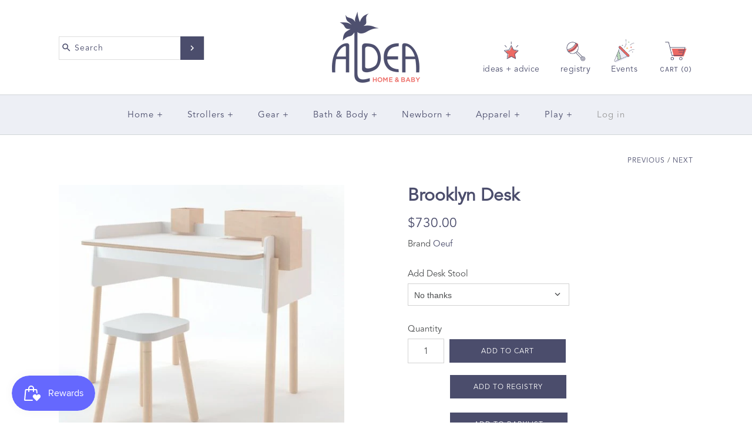

--- FILE ---
content_type: text/html; charset=utf-8
request_url: https://aldeahome.com/collections/kid-sized-furniture/products/brooklyn-desk
body_size: 65275
content:
<!DOCTYPE html>
<html class="no-js">
  <head>
    <script src="https://country-blocker.zendapps.com/script/1156/a67210a0de5d667351146650318c2a2e.js" async></script>
    <!-- Symmetry 3.4.0 -->
    <title>
    Aldea Baby | Brooklyn Desk
</title>


    <meta name="description" content="Brooklyn desk provides an urban take on workspace. Slim, rounded legs and removable storage boxes create a simple, chic design. The desk height is adjustable for growing children.">

    <meta name="google-site-verification" content="2gC17_381DTQrRoTOa5kYfEGPPV5yBpHUC1JQYDodNw" />
    <meta charset="UTF-8">
    <meta http-equiv="X-UA-Compatible" content="IE=edge,chrome=1">
    <meta name="viewport" content="width=device-width,initial-scale=1.0" />
    <meta name="theme-color" content="#4b4d6c">

    
    <link rel="shortcut icon" href="//aldeahome.com/cdn/shop/files/favicon-32x32_725ecba0-18bb-4920-b320-3838a0411019.png?v=1707261577" type="image/png" />
    


    <link rel="canonical" href="https://aldeahome.com/products/brooklyn-desk" />  

    
<meta property="og:site_name" content="Aldea Home &amp; Baby " />

    <meta property="og:image" content="http://aldeahome.com/cdn/shop/products/db69dd07041cae80e2947b20c9bf8576-202702_1024x1024.jpg?v=1634852596" />
    <meta property="og:description" content="  The Brooklyn desk provides an urban take on work space. With its adjustable height and moveable storage boxes, it..." />
    <meta property="og:title" content="Brooklyn Desk - Aldea Home &amp; Baby " />
    <meta property="og:type" content="product" />
    <meta property="og:url" content="https://aldeahome.com/products/brooklyn-desk" />
    <meta property="og:price:amount" content="730.00" />
    <meta property="og:price:currency" content="USD" />
    <meta property="og:availability" content="instock" />

    
 



  <meta name="twitter:card" content="summary">


  <meta name="twitter:title" content="Brooklyn Desk">
  <meta name="twitter:description" content=" 
The Brooklyn desk provides an urban take on work space. With its adjustable height and moveable storage boxes, it can be endlessly used and adapted by every member of the family. Slim, rounded legs ">
  <meta name="twitter:image" content="https://aldeahome.com/cdn/shop/products/db69dd07041cae80e2947b20c9bf8576-202702_600x600.jpg?v=1634852596">
  <meta name="twitter:image:width" content="600">
  <meta name="twitter:image:height" content="600">



    



<link href="//fonts.googleapis.com/css?family=Cardo:400,400italic,700|Karla:400,700|Karla:400,700|Karla:400,700|Karla:400,700" rel="stylesheet" type="text/css">


    <link rel="stylesheet" href="https://cdnjs.cloudflare.com/ajax/libs/selectize.js/0.12.6/css/selectize.min.css" />
    <link href="//aldeahome.com/cdn/shop/t/43/assets/styles.scss.css?v=74138862414032847681747158852" rel="stylesheet" type="text/css" media="all" />
    <link href="//aldeahome.com/cdn/shop/t/43/assets/custom.css?v=79322024252055380521761281863" rel="stylesheet" type="text/css" media="all" />

    

    <script src="//ajax.googleapis.com/ajax/libs/jquery/1.8/jquery.min.js" type="text/javascript"></script>
    <script src="//aldeahome.com/cdn/shopifycloud/storefront/assets/themes_support/api.jquery-7ab1a3a4.js" type="text/javascript"></script>
    
    <script src="https://cdnjs.cloudflare.com/ajax/libs/selectize.js/0.12.6/js/standalone/selectize.min.js"></script>

    <script>
      Shopify.money_format = "${{amount}}";
      window.theme = window.theme || {};
      theme.jQuery = jQuery;
      theme.money_format = "${{amount}}";
      theme.money_container = 'span.theme-money';
      document.documentElement.className = document.documentElement.className.replace('no-js', '');
    </script>

    <script>window.performance && window.performance.mark && window.performance.mark('shopify.content_for_header.start');</script><meta name="google-site-verification" content="hsnPMVNzeoi0U-x6rhaoWpkxLriOEPsr1-k-KJRGMY8">
<meta name="facebook-domain-verification" content="17jnb9smeocwe4xbpit58ong05dfq6">
<meta id="shopify-digital-wallet" name="shopify-digital-wallet" content="/3615850547/digital_wallets/dialog">
<meta name="shopify-checkout-api-token" content="9259db6c6635f1c793a0af46121a1098">
<meta id="in-context-paypal-metadata" data-shop-id="3615850547" data-venmo-supported="true" data-environment="production" data-locale="en_US" data-paypal-v4="true" data-currency="USD">
<link rel="alternate" type="application/json+oembed" href="https://aldeahome.com/products/brooklyn-desk.oembed">
<script async="async" src="/checkouts/internal/preloads.js?locale=en-US"></script>
<link rel="preconnect" href="https://shop.app" crossorigin="anonymous">
<script async="async" src="https://shop.app/checkouts/internal/preloads.js?locale=en-US&shop_id=3615850547" crossorigin="anonymous"></script>
<script id="apple-pay-shop-capabilities" type="application/json">{"shopId":3615850547,"countryCode":"US","currencyCode":"USD","merchantCapabilities":["supports3DS"],"merchantId":"gid:\/\/shopify\/Shop\/3615850547","merchantName":"Aldea Home \u0026 Baby ","requiredBillingContactFields":["postalAddress","email","phone"],"requiredShippingContactFields":["postalAddress","email","phone"],"shippingType":"shipping","supportedNetworks":["visa","masterCard","amex","discover","elo","jcb"],"total":{"type":"pending","label":"Aldea Home \u0026 Baby ","amount":"1.00"},"shopifyPaymentsEnabled":true,"supportsSubscriptions":true}</script>
<script id="shopify-features" type="application/json">{"accessToken":"9259db6c6635f1c793a0af46121a1098","betas":["rich-media-storefront-analytics"],"domain":"aldeahome.com","predictiveSearch":true,"shopId":3615850547,"locale":"en"}</script>
<script>var Shopify = Shopify || {};
Shopify.shop = "aldeahome-baby.myshopify.com";
Shopify.locale = "en";
Shopify.currency = {"active":"USD","rate":"1.0"};
Shopify.country = "US";
Shopify.theme = {"name":"Copy of Theme with Local Pages 5\/13\/25","id":177950163255,"schema_name":"Symmetry","schema_version":"3.4.0","theme_store_id":568,"role":"main"};
Shopify.theme.handle = "null";
Shopify.theme.style = {"id":null,"handle":null};
Shopify.cdnHost = "aldeahome.com/cdn";
Shopify.routes = Shopify.routes || {};
Shopify.routes.root = "/";</script>
<script type="module">!function(o){(o.Shopify=o.Shopify||{}).modules=!0}(window);</script>
<script>!function(o){function n(){var o=[];function n(){o.push(Array.prototype.slice.apply(arguments))}return n.q=o,n}var t=o.Shopify=o.Shopify||{};t.loadFeatures=n(),t.autoloadFeatures=n()}(window);</script>
<script>
  window.ShopifyPay = window.ShopifyPay || {};
  window.ShopifyPay.apiHost = "shop.app\/pay";
  window.ShopifyPay.redirectState = null;
</script>
<script id="shop-js-analytics" type="application/json">{"pageType":"product"}</script>
<script defer="defer" async type="module" src="//aldeahome.com/cdn/shopifycloud/shop-js/modules/v2/client.init-shop-cart-sync_BT-GjEfc.en.esm.js"></script>
<script defer="defer" async type="module" src="//aldeahome.com/cdn/shopifycloud/shop-js/modules/v2/chunk.common_D58fp_Oc.esm.js"></script>
<script defer="defer" async type="module" src="//aldeahome.com/cdn/shopifycloud/shop-js/modules/v2/chunk.modal_xMitdFEc.esm.js"></script>
<script type="module">
  await import("//aldeahome.com/cdn/shopifycloud/shop-js/modules/v2/client.init-shop-cart-sync_BT-GjEfc.en.esm.js");
await import("//aldeahome.com/cdn/shopifycloud/shop-js/modules/v2/chunk.common_D58fp_Oc.esm.js");
await import("//aldeahome.com/cdn/shopifycloud/shop-js/modules/v2/chunk.modal_xMitdFEc.esm.js");

  window.Shopify.SignInWithShop?.initShopCartSync?.({"fedCMEnabled":true,"windoidEnabled":true});

</script>
<script>
  window.Shopify = window.Shopify || {};
  if (!window.Shopify.featureAssets) window.Shopify.featureAssets = {};
  window.Shopify.featureAssets['shop-js'] = {"shop-cart-sync":["modules/v2/client.shop-cart-sync_DZOKe7Ll.en.esm.js","modules/v2/chunk.common_D58fp_Oc.esm.js","modules/v2/chunk.modal_xMitdFEc.esm.js"],"init-fed-cm":["modules/v2/client.init-fed-cm_B6oLuCjv.en.esm.js","modules/v2/chunk.common_D58fp_Oc.esm.js","modules/v2/chunk.modal_xMitdFEc.esm.js"],"shop-cash-offers":["modules/v2/client.shop-cash-offers_D2sdYoxE.en.esm.js","modules/v2/chunk.common_D58fp_Oc.esm.js","modules/v2/chunk.modal_xMitdFEc.esm.js"],"shop-login-button":["modules/v2/client.shop-login-button_QeVjl5Y3.en.esm.js","modules/v2/chunk.common_D58fp_Oc.esm.js","modules/v2/chunk.modal_xMitdFEc.esm.js"],"pay-button":["modules/v2/client.pay-button_DXTOsIq6.en.esm.js","modules/v2/chunk.common_D58fp_Oc.esm.js","modules/v2/chunk.modal_xMitdFEc.esm.js"],"shop-button":["modules/v2/client.shop-button_DQZHx9pm.en.esm.js","modules/v2/chunk.common_D58fp_Oc.esm.js","modules/v2/chunk.modal_xMitdFEc.esm.js"],"avatar":["modules/v2/client.avatar_BTnouDA3.en.esm.js"],"init-windoid":["modules/v2/client.init-windoid_CR1B-cfM.en.esm.js","modules/v2/chunk.common_D58fp_Oc.esm.js","modules/v2/chunk.modal_xMitdFEc.esm.js"],"init-shop-for-new-customer-accounts":["modules/v2/client.init-shop-for-new-customer-accounts_C_vY_xzh.en.esm.js","modules/v2/client.shop-login-button_QeVjl5Y3.en.esm.js","modules/v2/chunk.common_D58fp_Oc.esm.js","modules/v2/chunk.modal_xMitdFEc.esm.js"],"init-shop-email-lookup-coordinator":["modules/v2/client.init-shop-email-lookup-coordinator_BI7n9ZSv.en.esm.js","modules/v2/chunk.common_D58fp_Oc.esm.js","modules/v2/chunk.modal_xMitdFEc.esm.js"],"init-shop-cart-sync":["modules/v2/client.init-shop-cart-sync_BT-GjEfc.en.esm.js","modules/v2/chunk.common_D58fp_Oc.esm.js","modules/v2/chunk.modal_xMitdFEc.esm.js"],"shop-toast-manager":["modules/v2/client.shop-toast-manager_DiYdP3xc.en.esm.js","modules/v2/chunk.common_D58fp_Oc.esm.js","modules/v2/chunk.modal_xMitdFEc.esm.js"],"init-customer-accounts":["modules/v2/client.init-customer-accounts_D9ZNqS-Q.en.esm.js","modules/v2/client.shop-login-button_QeVjl5Y3.en.esm.js","modules/v2/chunk.common_D58fp_Oc.esm.js","modules/v2/chunk.modal_xMitdFEc.esm.js"],"init-customer-accounts-sign-up":["modules/v2/client.init-customer-accounts-sign-up_iGw4briv.en.esm.js","modules/v2/client.shop-login-button_QeVjl5Y3.en.esm.js","modules/v2/chunk.common_D58fp_Oc.esm.js","modules/v2/chunk.modal_xMitdFEc.esm.js"],"shop-follow-button":["modules/v2/client.shop-follow-button_CqMgW2wH.en.esm.js","modules/v2/chunk.common_D58fp_Oc.esm.js","modules/v2/chunk.modal_xMitdFEc.esm.js"],"checkout-modal":["modules/v2/client.checkout-modal_xHeaAweL.en.esm.js","modules/v2/chunk.common_D58fp_Oc.esm.js","modules/v2/chunk.modal_xMitdFEc.esm.js"],"shop-login":["modules/v2/client.shop-login_D91U-Q7h.en.esm.js","modules/v2/chunk.common_D58fp_Oc.esm.js","modules/v2/chunk.modal_xMitdFEc.esm.js"],"lead-capture":["modules/v2/client.lead-capture_BJmE1dJe.en.esm.js","modules/v2/chunk.common_D58fp_Oc.esm.js","modules/v2/chunk.modal_xMitdFEc.esm.js"],"payment-terms":["modules/v2/client.payment-terms_Ci9AEqFq.en.esm.js","modules/v2/chunk.common_D58fp_Oc.esm.js","modules/v2/chunk.modal_xMitdFEc.esm.js"]};
</script>
<script>(function() {
  var isLoaded = false;
  function asyncLoad() {
    if (isLoaded) return;
    isLoaded = true;
    var urls = ["https:\/\/chimpstatic.com\/mcjs-connected\/js\/users\/775d2b62c205b23c8c92138b8\/05819666d3ba54493ce8c2da6.js?shop=aldeahome-baby.myshopify.com","https:\/\/inffuse.eventscalendar.co\/plugins\/shopify\/loader.js?app=calendar\u0026shop=aldeahome-baby.myshopify.com\u0026shop=aldeahome-baby.myshopify.com","https:\/\/accessibly.app\/public\/widget\/run.js?shop=aldeahome-baby.myshopify.com","https:\/\/shy.elfsight.com\/p\/platform.js?shop=aldeahome-baby.myshopify.com","https:\/\/chimpstatic.com\/mcjs-connected\/js\/users\/775d2b62c205b23c8c92138b8\/6c1fe0de4db8653880d8323c6.js?shop=aldeahome-baby.myshopify.com","https:\/\/s3.amazonaws.com\/pixelpop\/usercontent\/scripts\/f6f64ba1-fce2-4315-8c26-c4d70c01f73d\/pixelpop.js?shop=aldeahome-baby.myshopify.com","https:\/\/cdn-app.sealsubscriptions.com\/shopify\/public\/js\/sealsubscriptions.js?shop=aldeahome-baby.myshopify.com","https:\/\/cdn.nfcube.com\/instafeed-a702ab9424cc050247a8ef485bebc835.js?shop=aldeahome-baby.myshopify.com","https:\/\/a.mailmunch.co\/widgets\/site-508118-ff1f52fadfcad8f4503a41098416be436630a0b3.js?shop=aldeahome-baby.myshopify.com"];
    for (var i = 0; i < urls.length; i++) {
      var s = document.createElement('script');
      s.type = 'text/javascript';
      s.async = true;
      s.src = urls[i];
      var x = document.getElementsByTagName('script')[0];
      x.parentNode.insertBefore(s, x);
    }
  };
  if(window.attachEvent) {
    window.attachEvent('onload', asyncLoad);
  } else {
    window.addEventListener('load', asyncLoad, false);
  }
})();</script>
<script id="__st">var __st={"a":3615850547,"offset":-28800,"reqid":"5c9d7d75-0c43-4c84-ac73-18c4d02dc344-1769053556","pageurl":"aldeahome.com\/collections\/kid-sized-furniture\/products\/brooklyn-desk","u":"c94037cfc578","p":"product","rtyp":"product","rid":707159261235};</script>
<script>window.ShopifyPaypalV4VisibilityTracking = true;</script>
<script id="captcha-bootstrap">!function(){'use strict';const t='contact',e='account',n='new_comment',o=[[t,t],['blogs',n],['comments',n],[t,'customer']],c=[[e,'customer_login'],[e,'guest_login'],[e,'recover_customer_password'],[e,'create_customer']],r=t=>t.map((([t,e])=>`form[action*='/${t}']:not([data-nocaptcha='true']) input[name='form_type'][value='${e}']`)).join(','),a=t=>()=>t?[...document.querySelectorAll(t)].map((t=>t.form)):[];function s(){const t=[...o],e=r(t);return a(e)}const i='password',u='form_key',d=['recaptcha-v3-token','g-recaptcha-response','h-captcha-response',i],f=()=>{try{return window.sessionStorage}catch{return}},m='__shopify_v',_=t=>t.elements[u];function p(t,e,n=!1){try{const o=window.sessionStorage,c=JSON.parse(o.getItem(e)),{data:r}=function(t){const{data:e,action:n}=t;return t[m]||n?{data:e,action:n}:{data:t,action:n}}(c);for(const[e,n]of Object.entries(r))t.elements[e]&&(t.elements[e].value=n);n&&o.removeItem(e)}catch(o){console.error('form repopulation failed',{error:o})}}const l='form_type',E='cptcha';function T(t){t.dataset[E]=!0}const w=window,h=w.document,L='Shopify',v='ce_forms',y='captcha';let A=!1;((t,e)=>{const n=(g='f06e6c50-85a8-45c8-87d0-21a2b65856fe',I='https://cdn.shopify.com/shopifycloud/storefront-forms-hcaptcha/ce_storefront_forms_captcha_hcaptcha.v1.5.2.iife.js',D={infoText:'Protected by hCaptcha',privacyText:'Privacy',termsText:'Terms'},(t,e,n)=>{const o=w[L][v],c=o.bindForm;if(c)return c(t,g,e,D).then(n);var r;o.q.push([[t,g,e,D],n]),r=I,A||(h.body.append(Object.assign(h.createElement('script'),{id:'captcha-provider',async:!0,src:r})),A=!0)});var g,I,D;w[L]=w[L]||{},w[L][v]=w[L][v]||{},w[L][v].q=[],w[L][y]=w[L][y]||{},w[L][y].protect=function(t,e){n(t,void 0,e),T(t)},Object.freeze(w[L][y]),function(t,e,n,w,h,L){const[v,y,A,g]=function(t,e,n){const i=e?o:[],u=t?c:[],d=[...i,...u],f=r(d),m=r(i),_=r(d.filter((([t,e])=>n.includes(e))));return[a(f),a(m),a(_),s()]}(w,h,L),I=t=>{const e=t.target;return e instanceof HTMLFormElement?e:e&&e.form},D=t=>v().includes(t);t.addEventListener('submit',(t=>{const e=I(t);if(!e)return;const n=D(e)&&!e.dataset.hcaptchaBound&&!e.dataset.recaptchaBound,o=_(e),c=g().includes(e)&&(!o||!o.value);(n||c)&&t.preventDefault(),c&&!n&&(function(t){try{if(!f())return;!function(t){const e=f();if(!e)return;const n=_(t);if(!n)return;const o=n.value;o&&e.removeItem(o)}(t);const e=Array.from(Array(32),(()=>Math.random().toString(36)[2])).join('');!function(t,e){_(t)||t.append(Object.assign(document.createElement('input'),{type:'hidden',name:u})),t.elements[u].value=e}(t,e),function(t,e){const n=f();if(!n)return;const o=[...t.querySelectorAll(`input[type='${i}']`)].map((({name:t})=>t)),c=[...d,...o],r={};for(const[a,s]of new FormData(t).entries())c.includes(a)||(r[a]=s);n.setItem(e,JSON.stringify({[m]:1,action:t.action,data:r}))}(t,e)}catch(e){console.error('failed to persist form',e)}}(e),e.submit())}));const S=(t,e)=>{t&&!t.dataset[E]&&(n(t,e.some((e=>e===t))),T(t))};for(const o of['focusin','change'])t.addEventListener(o,(t=>{const e=I(t);D(e)&&S(e,y())}));const B=e.get('form_key'),M=e.get(l),P=B&&M;t.addEventListener('DOMContentLoaded',(()=>{const t=y();if(P)for(const e of t)e.elements[l].value===M&&p(e,B);[...new Set([...A(),...v().filter((t=>'true'===t.dataset.shopifyCaptcha))])].forEach((e=>S(e,t)))}))}(h,new URLSearchParams(w.location.search),n,t,e,['guest_login'])})(!0,!0)}();</script>
<script integrity="sha256-4kQ18oKyAcykRKYeNunJcIwy7WH5gtpwJnB7kiuLZ1E=" data-source-attribution="shopify.loadfeatures" defer="defer" src="//aldeahome.com/cdn/shopifycloud/storefront/assets/storefront/load_feature-a0a9edcb.js" crossorigin="anonymous"></script>
<script crossorigin="anonymous" defer="defer" src="//aldeahome.com/cdn/shopifycloud/storefront/assets/shopify_pay/storefront-65b4c6d7.js?v=20250812"></script>
<script data-source-attribution="shopify.dynamic_checkout.dynamic.init">var Shopify=Shopify||{};Shopify.PaymentButton=Shopify.PaymentButton||{isStorefrontPortableWallets:!0,init:function(){window.Shopify.PaymentButton.init=function(){};var t=document.createElement("script");t.src="https://aldeahome.com/cdn/shopifycloud/portable-wallets/latest/portable-wallets.en.js",t.type="module",document.head.appendChild(t)}};
</script>
<script data-source-attribution="shopify.dynamic_checkout.buyer_consent">
  function portableWalletsHideBuyerConsent(e){var t=document.getElementById("shopify-buyer-consent"),n=document.getElementById("shopify-subscription-policy-button");t&&n&&(t.classList.add("hidden"),t.setAttribute("aria-hidden","true"),n.removeEventListener("click",e))}function portableWalletsShowBuyerConsent(e){var t=document.getElementById("shopify-buyer-consent"),n=document.getElementById("shopify-subscription-policy-button");t&&n&&(t.classList.remove("hidden"),t.removeAttribute("aria-hidden"),n.addEventListener("click",e))}window.Shopify?.PaymentButton&&(window.Shopify.PaymentButton.hideBuyerConsent=portableWalletsHideBuyerConsent,window.Shopify.PaymentButton.showBuyerConsent=portableWalletsShowBuyerConsent);
</script>
<script data-source-attribution="shopify.dynamic_checkout.cart.bootstrap">document.addEventListener("DOMContentLoaded",(function(){function t(){return document.querySelector("shopify-accelerated-checkout-cart, shopify-accelerated-checkout")}if(t())Shopify.PaymentButton.init();else{new MutationObserver((function(e,n){t()&&(Shopify.PaymentButton.init(),n.disconnect())})).observe(document.body,{childList:!0,subtree:!0})}}));
</script>
<link id="shopify-accelerated-checkout-styles" rel="stylesheet" media="screen" href="https://aldeahome.com/cdn/shopifycloud/portable-wallets/latest/accelerated-checkout-backwards-compat.css" crossorigin="anonymous">
<style id="shopify-accelerated-checkout-cart">
        #shopify-buyer-consent {
  margin-top: 1em;
  display: inline-block;
  width: 100%;
}

#shopify-buyer-consent.hidden {
  display: none;
}

#shopify-subscription-policy-button {
  background: none;
  border: none;
  padding: 0;
  text-decoration: underline;
  font-size: inherit;
  cursor: pointer;
}

#shopify-subscription-policy-button::before {
  box-shadow: none;
}

      </style>

<script>window.performance && window.performance.mark && window.performance.mark('shopify.content_for_header.end');</script>
  <script type="text/javascript">
    var Tipo = Tipo || {};
    Tipo.Booking = Tipo.Booking || {};
    Tipo.Booking.appUrl = 'https://booking.tipo.io';
    Tipo.Booking.shop = {
      id: 18674,
      url : 'aldeahome-baby.myshopify.com',
      domain : 'aldeahome.com',
      settings : "{\"general\":{\"hide_add_to_cart\":\"2\",\"hide_buy_now\":\"2\",\"redirect_url\":null,\"allow_bring_more\":false,\"confirm_to\":\"checkout\",\"time_format\":\"24h\",\"multipleEmployees\":\"1\",\"multipleLocations\":\"1\",\"formatDate\":\"YYYY-MM-DD\",\"formatDateServe\":\"Y-m-d\",\"formatDateTime\":\"YYYY-MM-DD HH:mm\",\"formatTime\":\"HH:mm\",\"weekStart\":0},\"booking\":{\"text_price_color\":\"#ff0000\",\"timeBlock\":\"fixed\",\"stepping\":\"60\",\"font\":\"Verdana\",\"primary_color\":\"#1fd3c0\",\"cancel_button\":\"#ffffff\",\"text_color\":\"#6370a7\",\"calender_background_color\":\"#2b3360\",\"calender_text_color\":\"#ffffff\",\"day_off_color\":\"#a3a3a3\",\"time_slot_color\":\"#414c89\",\"time_slot_color_hover\":\"#313d88\",\"selected_time_slot_color\":\"#ffd153\",\"background_color_calendar\":\"#2b3360\",\"background_image\":\"61649e49ddd5c_1633984073.jpeg\",\"selected_day_color\":\"#1fd3c0\",\"time_slot_color_selected\":\"#ff007b\",\"background_color_box_message_time_slot_no_available\":\"#e9e9e9\",\"text_color_text_box_message_time_slot_no_available\":\"#424242\",\"time_slot_no_available_color\":\"#a3a3a3\",\"sortProduct\":{\"type\":2,\"sortProductAuto\":\"asc\",\"sortProductManually\":[\"4746168336435\",\"6823918370867\",\"6823919943731\"]},\"statusDefault\":\"2\"},\"translation\":{\"languageDatepicker\":\"en-US\",\"customDatePickerDays\":\"Sunday, Monday, Tuesday, Wednesday, Thursday, Friday, Saturday\",\"customDatePickerDaysShort\":\"Sun, Mon, Tue, Wed, Thu, Fri, Sat\",\"customDatePickerDaysMin\":\"Su, Mo, Tu, We, Th, Fr, Sa\",\"customDatePickerMonths\":\"January, February, March, April, May, June, July, August, September, October, November, December\",\"customDatePickerMonthsShort\":\"Jan, Feb, Mar, Apr, May, Jun, Jul, Aug, Sep, Oct, Nov, Dec\",\"widget\":{\"default\":{\"please_select\":\"Please select service\",\"training\":\"Training\",\"trainer\":\"Trainer\",\"bringing_anyone\":\"Bringing anyone with you?\",\"num_of_additional\":\"Number of Additional People\",\"date_and_time\":\"Pick date & time\",\"continue\":\"Continue\",\"total_price\":\"Total Price\",\"confirm\":\"Confirm\",\"cancel\":\"Cancel\",\"thank_you\":\"Thank you! Your booking is completed\",\"date\":\"Date\",\"time\":\"Time\",\"datetime\":\"Date Time\",\"duration\":\"Duration\",\"location\":\"Location\",\"first_name\":\"First name\",\"last_name\":\"Last name\",\"phone\":\"Phone\",\"email\":\"Email\",\"address\":\"Address\",\"address_2\":\"Address 2\",\"status\":\"Status\",\"country\":\"Country\",\"full_name\":\"Fullname\",\"product\":\"Service\",\"product_placeholder\":\"Topic of Our Call\",\"variant\":\"Variant\",\"variant_placeholder\":\"Select your variant\",\"location_placeholder\":\"Select a location\",\"employee\":\"Employee\",\"employee_placeholder\":\"Select an employee\",\"quantity\":\"Quantity\",\"back\":\"Back\",\"payment\":\"Payment\",\"you_can_only_bring\":\"You can only bring {number} people\",\"not_available\":\"Selected service is currently not available.\",\"no_employee\":\"No employee\",\"no_location\":\"No location\",\"is_required\":\"This field is required.\",\"valid_phone_number\":\"Please enter a valid phone number.\",\"valid_email\":\"Please enter a valid email.\",\"time_slot_no_available\":\"This slot is no longer available\",\"price\":\"Price\",\"export_file_isc\":\"Export to file isc\",\"confirm_free_booking_successfully\":\"Thank for your booking. We will get back to you shortly.\",\"confirm_free_booking_unsuccessfully\":\"Whoops, looks like something went wrong.\",\"duration_unit\":\"minutes\"}},\"price\":\"Price\",\"not_available\":\"Selected training is currently not available.\"},\"integrate\":{\"zapier\":{\"cretaeOrUpdateUrl\":null,\"deleteUrl\":null}},\"free_form\":{\"first_name\":{\"enable\":true,\"label\":\"First name\",\"required\":true},\"last_name\":{\"enable\":true,\"label\":\"Last name\",\"required\":true},\"phone_number\":{\"enable\":true,\"label\":\"Phone number\",\"required\":true},\"email\":{\"label\":\"Email\",\"required\":true,\"enable\":true}}}",
      locale: 'en',
      plan : {"id":9,"version":"2","plan":"PRO","feature":"{\n    \"employee\": -1,\n    \"product\": -1,\n    \"location\": -1,\n    \"extraFieldSet\": true,\n    \"hideBrand\": true,\n    \"trialDay\": 7,\n    \"trialDayOld\": 7,\n    \"priceOld\": \"14.9\",\n    \"googleCalendar\": true,\n    \"zoom\": true\n}","price":"14.90","type":"month","status":1,"created_at":null,"updated_at":"2022-01-21 02:21:05"}
    };
    Tipo.Booking.locale = "en";
    Tipo.Booking.countryCode = ['us'];
    
      Tipo.Booking.product = {"id":707159261235,"title":"Brooklyn Desk","handle":"brooklyn-desk","description":"\u003cp\u003e \u003c\/p\u003e\n\u003cp\u003e\u003cspan\u003eThe Brooklyn desk provides an urban take on work space. With its adjustable height and moveable storage boxes, it can be endlessly used and adapted by every member of the family. Slim, rounded legs and removable storage boxes create a simple, chic design. The desk height is adjustable for growing children, up to adult height.\u003c\/span\u003e\u003cbr\u003e\u003cstrong\u003eLead Time for delivery Mid - October\u003c\/strong\u003e\u003cbr\u003e\u003cbr\u003e\u003cstrong\u003eMaterial:\u003c\/strong\u003e\u003cbr\u003eMade of solid birch plywood and eco-MDF \u003cbr\u003eFinishes are non toxic, water-based and free of VOC health hazards\u003cbr\u003e\u003cbr\u003e\u003cstrong\u003eDimensions:\u003c\/strong\u003e\u003cbr\u003eAdjustable for growing \u003cbr\u003e40”L x 24”D x 32”H\u003c\/p\u003e\n\u003cp\u003e\u003cstrong\u003e\u003ca title=\"Brooklyn Desk Product Sheet Download\" href=\"https:\/\/cdn.shopify.com\/s\/files\/1\/0036\/1585\/0547\/files\/Hangtags-DESK.pdf?702\"\u003eBrooklyn Desk Product Sheet\u003c\/a\u003e\u003c\/strong\u003e\u003c\/p\u003e","published_at":"2018-06-15T05:05:50-07:00","created_at":"2018-06-15T05:05:51-07:00","vendor":"Oeuf","type":"Nursery","tags":["Cyber Monday Gift","Desks","Elephant Room","Kid Sized Furniture","Oeuf","Oeuf Black Friday Sale","Twin Furniture"],"price":73000,"price_min":73000,"price_max":89500,"available":true,"price_varies":true,"compare_at_price":73000,"compare_at_price_min":73000,"compare_at_price_max":73000,"compare_at_price_varies":false,"variants":[{"id":8464449339443,"title":"No thanks","option1":"No thanks","option2":null,"option3":null,"sku":"Oeuf_BrooklynDesk-02","requires_shipping":true,"taxable":true,"featured_image":{"id":28350757109811,"product_id":707159261235,"position":1,"created_at":"2021-10-21T14:43:16-07:00","updated_at":"2021-10-21T14:43:16-07:00","alt":"Desk With Stool","width":533,"height":521,"src":"\/\/aldeahome.com\/cdn\/shop\/products\/db69dd07041cae80e2947b20c9bf8576-202702.jpg?v=1634852596","variant_ids":[8464449306675,8464449339443]},"available":true,"name":"Brooklyn Desk - No thanks","public_title":"No thanks","options":["No thanks"],"price":73000,"weight":0,"compare_at_price":73000,"inventory_management":"shopify","barcode":"49339443","featured_media":{"alt":"Desk With Stool","id":20605760274483,"position":1,"preview_image":{"aspect_ratio":1.023,"height":521,"width":533,"src":"\/\/aldeahome.com\/cdn\/shop\/products\/db69dd07041cae80e2947b20c9bf8576-202702.jpg?v=1634852596"}},"requires_selling_plan":false,"selling_plan_allocations":[],"quantity_rule":{"min":1,"max":null,"increment":1}},{"id":8464449306675,"title":"Yes Please!","option1":"Yes Please!","option2":null,"option3":null,"sku":"Oeuf_BrooklynDesk-01","requires_shipping":true,"taxable":true,"featured_image":{"id":28350757109811,"product_id":707159261235,"position":1,"created_at":"2021-10-21T14:43:16-07:00","updated_at":"2021-10-21T14:43:16-07:00","alt":"Desk With Stool","width":533,"height":521,"src":"\/\/aldeahome.com\/cdn\/shop\/products\/db69dd07041cae80e2947b20c9bf8576-202702.jpg?v=1634852596","variant_ids":[8464449306675,8464449339443]},"available":true,"name":"Brooklyn Desk - Yes Please!","public_title":"Yes Please!","options":["Yes Please!"],"price":89500,"weight":0,"compare_at_price":null,"inventory_management":"shopify","barcode":"49306675","featured_media":{"alt":"Desk With Stool","id":20605760274483,"position":1,"preview_image":{"aspect_ratio":1.023,"height":521,"width":533,"src":"\/\/aldeahome.com\/cdn\/shop\/products\/db69dd07041cae80e2947b20c9bf8576-202702.jpg?v=1634852596"}},"requires_selling_plan":false,"selling_plan_allocations":[],"quantity_rule":{"min":1,"max":null,"increment":1}}],"images":["\/\/aldeahome.com\/cdn\/shop\/products\/db69dd07041cae80e2947b20c9bf8576-202702.jpg?v=1634852596","\/\/aldeahome.com\/cdn\/shop\/products\/de26b45456262d0553b9744104a8a4c2-236293.jpg?v=1634852596","\/\/aldeahome.com\/cdn\/shop\/products\/403bce936295aea1d888d4c821446f0a.jpg?v=1572391801","\/\/aldeahome.com\/cdn\/shop\/products\/Oeuf_Brooklyn_Desk_Culver_City-396601.jpg?v=1634852596","\/\/aldeahome.com\/cdn\/shop\/products\/Oeuf_Brooklyn_Desk_San_Francisco-558268.jpg?v=1634852596"],"featured_image":"\/\/aldeahome.com\/cdn\/shop\/products\/db69dd07041cae80e2947b20c9bf8576-202702.jpg?v=1634852596","options":["Add Desk Stool"],"media":[{"alt":"Desk With Stool","id":20605760274483,"position":1,"preview_image":{"aspect_ratio":1.023,"height":521,"width":533,"src":"\/\/aldeahome.com\/cdn\/shop\/products\/db69dd07041cae80e2947b20c9bf8576-202702.jpg?v=1634852596"},"aspect_ratio":1.023,"height":521,"media_type":"image","src":"\/\/aldeahome.com\/cdn\/shop\/products\/db69dd07041cae80e2947b20c9bf8576-202702.jpg?v=1634852596","width":533},{"alt":null,"id":20605760307251,"position":2,"preview_image":{"aspect_ratio":1.0,"height":1000,"width":1000,"src":"\/\/aldeahome.com\/cdn\/shop\/products\/de26b45456262d0553b9744104a8a4c2-236293.jpg?v=1634852596"},"aspect_ratio":1.0,"height":1000,"media_type":"image","src":"\/\/aldeahome.com\/cdn\/shop\/products\/de26b45456262d0553b9744104a8a4c2-236293.jpg?v=1634852596","width":1000},{"alt":null,"id":1308047147059,"position":3,"preview_image":{"aspect_ratio":1.0,"height":1000,"width":1000,"src":"\/\/aldeahome.com\/cdn\/shop\/products\/403bce936295aea1d888d4c821446f0a.jpg?v=1572391801"},"aspect_ratio":1.0,"height":1000,"media_type":"image","src":"\/\/aldeahome.com\/cdn\/shop\/products\/403bce936295aea1d888d4c821446f0a.jpg?v=1572391801","width":1000},{"alt":null,"id":20605760340019,"position":4,"preview_image":{"aspect_ratio":0.76,"height":1309,"width":995,"src":"\/\/aldeahome.com\/cdn\/shop\/products\/Oeuf_Brooklyn_Desk_Culver_City-396601.jpg?v=1634852596"},"aspect_ratio":0.76,"height":1309,"media_type":"image","src":"\/\/aldeahome.com\/cdn\/shop\/products\/Oeuf_Brooklyn_Desk_Culver_City-396601.jpg?v=1634852596","width":995},{"alt":null,"id":20605760372787,"position":5,"preview_image":{"aspect_ratio":0.76,"height":1316,"width":1000,"src":"\/\/aldeahome.com\/cdn\/shop\/products\/Oeuf_Brooklyn_Desk_San_Francisco-558268.jpg?v=1634852596"},"aspect_ratio":0.76,"height":1316,"media_type":"image","src":"\/\/aldeahome.com\/cdn\/shop\/products\/Oeuf_Brooklyn_Desk_San_Francisco-558268.jpg?v=1634852596","width":1000}],"requires_selling_plan":false,"selling_plan_groups":[],"content":"\u003cp\u003e \u003c\/p\u003e\n\u003cp\u003e\u003cspan\u003eThe Brooklyn desk provides an urban take on work space. With its adjustable height and moveable storage boxes, it can be endlessly used and adapted by every member of the family. Slim, rounded legs and removable storage boxes create a simple, chic design. The desk height is adjustable for growing children, up to adult height.\u003c\/span\u003e\u003cbr\u003e\u003cstrong\u003eLead Time for delivery Mid - October\u003c\/strong\u003e\u003cbr\u003e\u003cbr\u003e\u003cstrong\u003eMaterial:\u003c\/strong\u003e\u003cbr\u003eMade of solid birch plywood and eco-MDF \u003cbr\u003eFinishes are non toxic, water-based and free of VOC health hazards\u003cbr\u003e\u003cbr\u003e\u003cstrong\u003eDimensions:\u003c\/strong\u003e\u003cbr\u003eAdjustable for growing \u003cbr\u003e40”L x 24”D x 32”H\u003c\/p\u003e\n\u003cp\u003e\u003cstrong\u003e\u003ca title=\"Brooklyn Desk Product Sheet Download\" href=\"https:\/\/cdn.shopify.com\/s\/files\/1\/0036\/1585\/0547\/files\/Hangtags-DESK.pdf?702\"\u003eBrooklyn Desk Product Sheet\u003c\/a\u003e\u003c\/strong\u003e\u003c\/p\u003e"};
      Tipo.Booking.product.options = [{"name":"Add Desk Stool","position":1,"values":["No thanks","Yes Please!"]}];
      
        Tipo.Booking.product.variants[0].inventory_management = 'shopify';
        Tipo.Booking.product.variants[0].inventory_quantity = 4;
        Tipo.Booking.product.variants[0].inventory_policy = 'deny';
      
        Tipo.Booking.product.variants[1].inventory_management = 'shopify';
        Tipo.Booking.product.variants[1].inventory_quantity = 49;
        Tipo.Booking.product.variants[1].inventory_policy = 'deny';
      
    

    

    Tipo.Booking.settings = {"general":{"hide_add_to_cart":"2","hide_buy_now":"2","redirect_url":null,"allow_bring_more":false,"confirm_to":"checkout","time_format":"24h","multipleEmployees":"1","multipleLocations":"1","formatDate":"YYYY-MM-DD","formatDateServe":"Y-m-d","formatDateTime":"YYYY-MM-DD HH:mm","formatTime":"HH:mm","weekStart":0},"booking":{"text_price_color":"#ff0000","timeBlock":"fixed","stepping":"60","font":"Verdana","primary_color":"#1fd3c0","cancel_button":"#ffffff","text_color":"#6370a7","calender_background_color":"#2b3360","calender_text_color":"#ffffff","day_off_color":"#a3a3a3","time_slot_color":"#414c89","time_slot_color_hover":"#313d88","selected_time_slot_color":"#ffd153","background_color_calendar":"#2b3360","background_image":"61649e49ddd5c_1633984073.jpeg","selected_day_color":"#1fd3c0","time_slot_color_selected":"#ff007b","background_color_box_message_time_slot_no_available":"#e9e9e9","text_color_text_box_message_time_slot_no_available":"#424242","time_slot_no_available_color":"#a3a3a3","sortProduct":{"type":2,"sortProductAuto":"asc","sortProductManually":["4746168336435","6823918370867","6823919943731"]},"statusDefault":"2"},"translation":{"languageDatepicker":"en-US","customDatePickerDays":"Sunday, Monday, Tuesday, Wednesday, Thursday, Friday, Saturday","customDatePickerDaysShort":"Sun, Mon, Tue, Wed, Thu, Fri, Sat","customDatePickerDaysMin":"Su, Mo, Tu, We, Th, Fr, Sa","customDatePickerMonths":"January, February, March, April, May, June, July, August, September, October, November, December","customDatePickerMonthsShort":"Jan, Feb, Mar, Apr, May, Jun, Jul, Aug, Sep, Oct, Nov, Dec","widget":{"default":{"please_select":"Please select service","training":"Training","trainer":"Trainer","bringing_anyone":"Bringing anyone with you?","num_of_additional":"Number of Additional People","date_and_time":"Pick date & time","continue":"Continue","total_price":"Total Price","confirm":"Confirm","cancel":"Cancel","thank_you":"Thank you! Your booking is completed","date":"Date","time":"Time","datetime":"Date Time","duration":"Duration","location":"Location","first_name":"First name","last_name":"Last name","phone":"Phone","email":"Email","address":"Address","address_2":"Address 2","status":"Status","country":"Country","full_name":"Fullname","product":"Service","product_placeholder":"Topic of Our Call","variant":"Variant","variant_placeholder":"Select your variant","location_placeholder":"Select a location","employee":"Employee","employee_placeholder":"Select an employee","quantity":"Quantity","back":"Back","payment":"Payment","you_can_only_bring":"You can only bring {number} people","not_available":"Selected service is currently not available.","no_employee":"No employee","no_location":"No location","is_required":"This field is required.","valid_phone_number":"Please enter a valid phone number.","valid_email":"Please enter a valid email.","time_slot_no_available":"This slot is no longer available","price":"Price","export_file_isc":"Export to file isc","confirm_free_booking_successfully":"Thank for your booking. We will get back to you shortly.","confirm_free_booking_unsuccessfully":"Whoops, looks like something went wrong.","duration_unit":"minutes"}},"price":"Price","not_available":"Selected training is currently not available."},"free_form":{"first_name":{"enable":true,"label":"First name","required":true},"last_name":{"enable":true,"label":"Last name","required":true},"phone_number":{"enable":true,"label":"Phone number","required":true},"email":{"label":"Email","required":true,"enable":true}},"languageDatepicker":{"days":["Sunday","Monday","Tuesday","Wednesday","Thursday","Friday","Saturday"],"daysShort":["Sun","Mon","Tue","Wed","Thu","Fri","Sat"],"daysMin":["Su","Mo","Tu","We","Th","Fr","Sa"],"months":["January","February","March","April","May","June","July","August","September","October","November","December"],"monthsShort":["Jan","Feb","Mar","Apr","May","Jun","Jul","Aug","Sep","Oct","Nov","Dec"]}}
  Tipo.Booking.page = {
    type : 'product'
  };
  Tipo.Booking.money_format = '${{amount}}';
  Tipo.Booking.timezone = {
    shop : 'America/Los_Angeles',
    server : 'UTC'
  }
  Tipo.Booking.configs = {
    locations : [{"id":22368,"name":"Phone Call","employee_ids":[44502,44503]}],
    employees : [{"id":44502,"first_name":"Sean","last_name":"Smith","avatar":"noimg.png","location_ids":[22368]},{"id":44503,"first_name":"Kevin","last_name":"smith","avatar":"noimg.png","location_ids":[22368]}]
  };
  Tipo.Booking.configs.products = [
        ...[{"id":"4746168336435","title":"Online Baby Gear Consultation","handle":"online-consultation","capacity":{"rule":{"32746153181235":1},"type":"variant"},"extra_filed_set_id":4396,"note":"Free phone call consultation to discuss your Baby Gear Needs or Stroller\/Car Seat questions","is_free":1,"available_time_basis":"product","duration":{"type":"variant","rule":[{"duration":15,"value":"32746153181235"}]},"location_ids":[22368],"employee_ids":[]},{"id":"6823918370867","title":"Infant Carseat Install","handle":"infant-carseat-install","capacity":{"type":"product","rule":1},"extra_filed_set_id":null,"note":"Infant Car-seat Installation","is_free":0,"available_time_basis":"employees","duration":{"type":"product","rule":60},"location_ids":[22368],"employee_ids":[44502,44503]},{"id":"6823919943731","title":"Toddler Carseat Install","handle":"toddler-carseat-install","capacity":{"type":"product","rule":1},"extra_filed_set_id":null,"note":null,"is_free":0,"available_time_basis":"employees","duration":{"type":"product","rule":60},"location_ids":[22368],"employee_ids":[44502,44503]}],
      ]
  
  Tipo.Booking.trans = Tipo.Booking.settings.translation.widget[Tipo.Booking.locale] || Tipo.Booking.settings.translation.widget.default
</script>
<textarea style="display:none !important" class="tipo-money-format">${{amount}}</textarea>
<style>
  .tpb-booking-form *{
    font-family: Verdana;
  }
  .tpb-booking-form .copyright{
    display: none;
  }
  .tpb-booking-form .tpb-box .tpb-form-control .tpb-text-price{
    color: #ff0000;
  }
  .tpb-booking-form .tpb-box .tpb-form-control label,
  .tpb-booking-form .tpb-box .tpb-form-control #tpb-message-bring_qty,
  .tpb-booking-form .tpb-box .tpb-form-control .ss-single-selected,
  .tpb-booking-form .tpb-box .tpb-form-control #tpb-productTitle-input,
  .tpb-booking-form .tpb-box .extra-fields .element,
  .tpb-booking-form .tpb-box .extra-fields .element label,
  .tpb-booking-form .tpb-box .extra-fields .element input,
  .tpb-booking-form .tpb-box .extra-fields .element textarea,
  .tpb-booking-form .tpb-box .extra-fields .element select,
  .tpb-booking-form .tpb-box .label,
  .tpb-booking-form .tpb-box .booking-info{
    color: #6370a7;
  }
  .tpb-booking-form .tpb-box .content .step1 {
    background-image: url('https://cdn.shopify.com/s/files/1/0036/1585/0547/t/24/assets/tipo.booking.img-background.61649e49ddd5c_1633984073.jpeg');
  }
  .tpb-booking-form .tpb-box .content .step1 .inner-step h5{
    color: #6370a7;
  }
  .tpb-message_not-available,
  .tpb-message_not-available .dismiss svg {
    color: #6370a7;
  }
  .tpb-box .action .continue-button,
  .tpb-box .action .confirm-button,
  .tpb-box .action .confirm-button.loading .spinner{
    background-color: #1fd3c0;
  }
  .tpb-box .action .back-button{
    color: #6370a7;
  }
  .tpb-form-control.price p {
    color: #6370a7;
  }

  /* Next Step */
  .tpb-box .content .step2{
    background: #2b3360;
  }
  .tpb-box .content .confirm .product-info .title,
  .tpb-box .content .confirm .booking-info,
  .tpb-box .content .confirm .booking-info label
  .tpb-box .content .confirm .extra-fields .element *,
  .tpb-box .content .confirm .extra-fields .element .ss-single-selected,
  .tpb-box .content .confirm .extra-fields .tpb-radio-group,
  .tpb-box .content .confirm .extra-fields .tpb-radio-group [type="radio"]:not(:checked) + label,
  .tpb-box .content .confirm .subtotal > .g-row ,
  .success_message_when_free_booking,
  .tpb-wrapper-btnExport,
  .tpb-wrapper-btnExport .tpb-btnExport .tpb-btnExport-title .tpb-btnExport-title_text,
  .infoBooking,
  .infoBooking label,
  .confirmBookingFree_action,
  .confirmBookingFree_action a div span,
  {
    color: #6370a7;
  }
  .tpb-box .content .confirm .extra-fields .tpb-checkbox .ctx:hover span:first-child
  .tpb-box .content .confirm .extra-fields .tpb-checkbox .inp-box:checked + .ctx span:first-child
  {
    border-color: #6370a7;
  }
  .tpb-box .content .confirm .extra-fields .tpb-radio-group [type="radio"]:checked + label:after,
  .tpb-box .content .confirm .extra-fields .tpb-checkbox .inp-box:checked + .ctx span:first-child{
    background: #6370a7;
  }
  .tpb-box .content .confirm .subtotal > .g-row .value{
    color: #1fd3c0;
  }
  .tpb-datepicker .datepicker-panel > ul > li {
    color: #ffffff;
  }
  .tpb-datepicker .datepicker-panel > ul > li:hover{
    background: #313d88;
  }
  .tpb-datepicker .datepicker-panel > ul > li.disabled{
    color: #a3a3a3;
  }
  .tpb-datepicker .datepicker-panel > ul > li.picked{
    background: #1fd3c0;
  }
  .tpb-timepicker .radiobtn{
    color: #ffffff;
  }
  .tpb-timepicker .radiobtn .tooltip{
    background-color: #e9e9e9;
    color: #424242;
  }
  .tpb-timepicker .radiobtn label{
    background: #414c89;
    color: #ffffff;
  }
  .tpb-timepicker .radiobtn label:hover {
    background: #313d88;
  }
  .tpb-timepicker .radiobtn label.disabled {
    background: #a3a3a3;
  }
  .tpb-timepicker .radiobtn input[type="radio"]:checked + label,
  .tpb-timepicker .radiobtn input[type="checkbox"]:checked + label {
    background: #ff007b;
  }

  /* History */
  #tpb-history-booking * {
    font-family: Verdana;
  }
  #tpb-history-booking .tpb-table tr th{
    color: #6370a7;
  }
  #tpb-history-booking .copyright {
    display: none;
  }
</style>
<script src='//aldeahome.com/cdn/shop/t/43/assets/tipo.booking.index.min.js?v=167610409380024229381747158826' defer ></script> 

    

<script>
  var BOLD = BOLD || {};
  BOLD.options = BOLD.options || {};
  BOLD.options.settings = BOLD.options.settings || {}
  BOLD.options.settings.v1_variant_mode = true;
</script> 
<script>var BOLD = BOLD || {};
    BOLD.products = BOLD.products || {};
    BOLD.variant_lookup = BOLD.variant_lookup || {};BOLD.variant_lookup[8464449339443] ="brooklyn-desk";BOLD.variant_lookup[8464449306675] ="brooklyn-desk";BOLD.products["brooklyn-desk"] ={"id":707159261235,"title":"Brooklyn Desk","handle":"brooklyn-desk","description":"\u003cp\u003e \u003c\/p\u003e\n\u003cp\u003e\u003cspan\u003eThe Brooklyn desk provides an urban take on work space. With its adjustable height and moveable storage boxes, it can be endlessly used and adapted by every member of the family. Slim, rounded legs and removable storage boxes create a simple, chic design. The desk height is adjustable for growing children, up to adult height.\u003c\/span\u003e\u003cbr\u003e\u003cstrong\u003eLead Time for delivery Mid - October\u003c\/strong\u003e\u003cbr\u003e\u003cbr\u003e\u003cstrong\u003eMaterial:\u003c\/strong\u003e\u003cbr\u003eMade of solid birch plywood and eco-MDF \u003cbr\u003eFinishes are non toxic, water-based and free of VOC health hazards\u003cbr\u003e\u003cbr\u003e\u003cstrong\u003eDimensions:\u003c\/strong\u003e\u003cbr\u003eAdjustable for growing \u003cbr\u003e40”L x 24”D x 32”H\u003c\/p\u003e\n\u003cp\u003e\u003cstrong\u003e\u003ca title=\"Brooklyn Desk Product Sheet Download\" href=\"https:\/\/cdn.shopify.com\/s\/files\/1\/0036\/1585\/0547\/files\/Hangtags-DESK.pdf?702\"\u003eBrooklyn Desk Product Sheet\u003c\/a\u003e\u003c\/strong\u003e\u003c\/p\u003e","published_at":"2018-06-15T05:05:50","created_at":"2018-06-15T05:05:51","vendor":"Oeuf","type":"Nursery","tags":["Cyber Monday Gift","Desks","Elephant Room","Kid Sized Furniture","Oeuf","Oeuf Black Friday Sale","Twin Furniture"],"price":73000,"price_min":73000,"price_max":89500,"price_varies":true,"compare_at_price":73000,"compare_at_price_min":73000,"compare_at_price_max":73000,"compare_at_price_varies":false,"all_variant_ids":[8464449339443,8464449306675],"variants":[{"id":8464449339443,"product_id":707159261235,"product_handle":"brooklyn-desk","title":"No thanks","option1":"No thanks","option2":null,"option3":null,"sku":"Oeuf_BrooklynDesk-02","requires_shipping":true,"taxable":true,"featured_image":{"created_at":"T","id":28350757109811,"position":1,"product_id":707159261235,"src":"\/\/aldeahome.com\/cdn\/shop\/products\/db69dd07041cae80e2947b20c9bf8576-202702.jpg?v=1634852596","updated_at":"T"},"image_id":28350757109811,"available":true,"name":"Brooklyn Desk - No thanks","options":["No thanks"],"price":73000,"weight":0,"compare_at_price":73000,"inventory_quantity":4,"inventory_management":"shopify","inventory_policy":"deny","inventory_in_cart":0,"inventory_remaining":4,"incoming":true,"next_incoming_date":null,"taxable":true,"barcode":"49339443"},{"id":8464449306675,"product_id":707159261235,"product_handle":"brooklyn-desk","title":"Yes Please!","option1":"Yes Please!","option2":null,"option3":null,"sku":"Oeuf_BrooklynDesk-01","requires_shipping":true,"taxable":true,"featured_image":{"created_at":"T","id":28350757109811,"position":1,"product_id":707159261235,"src":"\/\/aldeahome.com\/cdn\/shop\/products\/db69dd07041cae80e2947b20c9bf8576-202702.jpg?v=1634852596","updated_at":"T"},"image_id":28350757109811,"available":true,"name":"Brooklyn Desk - Yes Please!","options":["Yes Please!"],"price":89500,"weight":0,"compare_at_price":null,"inventory_quantity":49,"inventory_management":"shopify","inventory_policy":"deny","inventory_in_cart":0,"inventory_remaining":49,"incoming":true,"next_incoming_date":null,"taxable":true,"barcode":"49306675"}],"available":true,"images":["\/\/aldeahome.com\/cdn\/shop\/products\/db69dd07041cae80e2947b20c9bf8576-202702.jpg?v=1634852596","\/\/aldeahome.com\/cdn\/shop\/products\/de26b45456262d0553b9744104a8a4c2-236293.jpg?v=1634852596","\/\/aldeahome.com\/cdn\/shop\/products\/403bce936295aea1d888d4c821446f0a.jpg?v=1572391801","\/\/aldeahome.com\/cdn\/shop\/products\/Oeuf_Brooklyn_Desk_Culver_City-396601.jpg?v=1634852596","\/\/aldeahome.com\/cdn\/shop\/products\/Oeuf_Brooklyn_Desk_San_Francisco-558268.jpg?v=1634852596"],"featured_image":"\/\/aldeahome.com\/cdn\/shop\/products\/db69dd07041cae80e2947b20c9bf8576-202702.jpg?v=1634852596","options":["Add Desk Stool"],"url":"\/products\/brooklyn-desk"}</script>
<script>window.BOLD = window.BOLD || {};
    window.BOLD.common = window.BOLD.common || {};
    window.BOLD.common.Shopify = window.BOLD.common.Shopify || {};
    window.BOLD.common.Shopify.shop = {
      domain: 'aldeahome.com',
      permanent_domain: 'aldeahome-baby.myshopify.com',
      url: 'https://aldeahome.com',
      secure_url: 'https://aldeahome.com',
      money_format: "${{amount}}",
      currency: "USD"
    };
    window.BOLD.common.Shopify.customer = {
      id: null,
      tags: null,
    };
    window.BOLD.common.Shopify.cart = {"note":null,"attributes":{},"original_total_price":0,"total_price":0,"total_discount":0,"total_weight":0.0,"item_count":0,"items":[],"requires_shipping":false,"currency":"USD","items_subtotal_price":0,"cart_level_discount_applications":[],"checkout_charge_amount":0};
    window.BOLD.common.template = 'product';window.BOLD.common.Shopify.formatMoney = function(money, format) {
        function n(t, e) {
            return "undefined" == typeof t ? e : t
        }
        function r(t, e, r, i) {
            if (e = n(e, 2),
                r = n(r, ","),
                i = n(i, "."),
            isNaN(t) || null == t)
                return 0;
            t = (t / 100).toFixed(e);
            var o = t.split(".")
                , a = o[0].replace(/(\d)(?=(\d\d\d)+(?!\d))/g, "$1" + r)
                , s = o[1] ? i + o[1] : "";
            return a + s
        }
        "string" == typeof money && (money = money.replace(".", ""));
        var i = ""
            , o = /\{\{\s*(\w+)\s*\}\}/
            , a = format || window.BOLD.common.Shopify.shop.money_format || window.Shopify.money_format || "$ {{ amount }}";
        switch (a.match(o)[1]) {
            case "amount":
                i = r(money, 2, ",", ".");
                break;
            case "amount_no_decimals":
                i = r(money, 0, ",", ".");
                break;
            case "amount_with_comma_separator":
                i = r(money, 2, ".", ",");
                break;
            case "amount_no_decimals_with_comma_separator":
                i = r(money, 0, ".", ",");
                break;
            case "amount_with_space_separator":
                i = r(money, 2, " ", ",");
                break;
            case "amount_no_decimals_with_space_separator":
                i = r(money, 0, " ", ",");
                break;
            case "amount_with_apostrophe_separator":
                i = r(money, 2, "'", ".");
                break;
        }
        return a.replace(o, i);
    };
    window.BOLD.common.Shopify.saveProduct = function (handle, product) {
      if (typeof handle === 'string' && typeof window.BOLD.common.Shopify.products[handle] === 'undefined') {
        if (typeof product === 'number') {
          window.BOLD.common.Shopify.handles[product] = handle;
          product = { id: product };
        }
        window.BOLD.common.Shopify.products[handle] = product;
      }
    };
    window.BOLD.common.Shopify.saveVariant = function (variant_id, variant) {
      if (typeof variant_id === 'number' && typeof window.BOLD.common.Shopify.variants[variant_id] === 'undefined') {
        window.BOLD.common.Shopify.variants[variant_id] = variant;
      }
    };window.BOLD.common.Shopify.products = window.BOLD.common.Shopify.products || {};
    window.BOLD.common.Shopify.variants = window.BOLD.common.Shopify.variants || {};
    window.BOLD.common.Shopify.handles = window.BOLD.common.Shopify.handles || {};window.BOLD.common.Shopify.handle = "brooklyn-desk"
window.BOLD.common.Shopify.saveProduct("brooklyn-desk", 707159261235);window.BOLD.common.Shopify.saveVariant(8464449339443, { product_id: 707159261235, product_handle: "brooklyn-desk", price: 73000, group_id: '', csp_metafield: {}});window.BOLD.common.Shopify.saveVariant(8464449306675, { product_id: 707159261235, product_handle: "brooklyn-desk", price: 89500, group_id: '', csp_metafield: {}});window.BOLD.apps_installed = {} || {};window.BOLD.common.Shopify.saveProduct("cubino", 4503012540467);window.BOLD.common.Shopify.saveVariant(31867872510003, { product_id: 4503012540467, product_handle: "cubino", price: 19500, group_id: '', csp_metafield: {}});window.BOLD.common.Shopify.saveVariant(32749721911347, { product_id: 4503012540467, product_handle: "cubino", price: 19500, group_id: '', csp_metafield: {}});window.BOLD.common.Shopify.saveVariant(46820170760503, { product_id: 4503012540467, product_handle: "cubino", price: 19500, group_id: '', csp_metafield: {}});window.BOLD.common.Shopify.saveVariant(46820170793271, { product_id: 4503012540467, product_handle: "cubino", price: 19500, group_id: '', csp_metafield: {}});window.BOLD.common.Shopify.saveProduct("brooklyn-desk", 707159261235);window.BOLD.common.Shopify.saveVariant(8464449339443, { product_id: 707159261235, product_handle: "brooklyn-desk", price: 73000, group_id: '', csp_metafield: {}});window.BOLD.common.Shopify.saveVariant(8464449306675, { product_id: 707159261235, product_handle: "brooklyn-desk", price: 89500, group_id: '', csp_metafield: {}});window.BOLD.common.Shopify.saveProduct("bear-birch-play-chairs", 707128066099);window.BOLD.common.Shopify.saveVariant(49323447189815, { product_id: 707128066099, product_handle: "bear-birch-play-chairs", price: 34000, group_id: '', csp_metafield: {}});window.BOLD.common.Shopify.saveVariant(49323447222583, { product_id: 707128066099, product_handle: "bear-birch-play-chairs", price: 34000, group_id: '', csp_metafield: {}});window.BOLD.common.Shopify.saveProduct("muse-bookshelf", 6788489674803);window.BOLD.common.Shopify.saveVariant(40779483643955, { product_id: 6788489674803, product_handle: "muse-bookshelf", price: 24900, group_id: '', csp_metafield: {}});window.BOLD.common.Shopify.saveProduct("toddler-tower", 6782657134643);window.BOLD.common.Shopify.saveVariant(40753063002163, { product_id: 6782657134643, product_handle: "toddler-tower", price: 19900, group_id: '', csp_metafield: {}});window.BOLD.common.Shopify.saveVariant(40753063034931, { product_id: 6782657134643, product_handle: "toddler-tower", price: 19900, group_id: '', csp_metafield: {}});window.BOLD.common.Shopify.saveVariant(40753063067699, { product_id: 6782657134643, product_handle: "toddler-tower", price: 19900, group_id: '', csp_metafield: {}});window.BOLD.common.Shopify.saveVariant(40753063100467, { product_id: 6782657134643, product_handle: "toddler-tower", price: 19900, group_id: '', csp_metafield: {}});window.BOLD.common.Shopify.saveVariant(40753063133235, { product_id: 6782657134643, product_handle: "toddler-tower", price: 19900, group_id: '', csp_metafield: {}});window.BOLD.common.Shopify.saveVariant(40753063166003, { product_id: 6782657134643, product_handle: "toddler-tower", price: 19900, group_id: '', csp_metafield: {}});window.BOLD.common.Shopify.saveProduct("folding-toddler-tower", 9957184897335);window.BOLD.common.Shopify.saveVariant(49992031371575, { product_id: 9957184897335, product_handle: "folding-toddler-tower", price: 19900, group_id: '', csp_metafield: {}});window.BOLD.common.Shopify.saveVariant(49992031404343, { product_id: 9957184897335, product_handle: "folding-toddler-tower", price: 19900, group_id: '', csp_metafield: {}});window.BOLD.common.Shopify.saveVariant(49992031437111, { product_id: 9957184897335, product_handle: "folding-toddler-tower", price: 19900, group_id: '', csp_metafield: {}});window.BOLD.common.Shopify.saveProduct("dot-6-drawer-dresser", 9846358311223);window.BOLD.common.Shopify.saveVariant(49645764313399, { product_id: 9846358311223, product_handle: "dot-6-drawer-dresser", price: 188500, group_id: '', csp_metafield: {}});window.BOLD.common.Shopify.saveProduct("dot-3-drawer-dresser", 9846356246839);window.BOLD.common.Shopify.saveVariant(49645755531575, { product_id: 9846356246839, product_handle: "dot-3-drawer-dresser", price: 142000, group_id: '', csp_metafield: {}});window.BOLD.common.Shopify.saveProduct("ormond-side-chair", 4663678894131);window.BOLD.common.Shopify.saveVariant(32445437083699, { product_id: 4663678894131, product_handle: "ormond-side-chair", price: 25000, group_id: '', csp_metafield: {}});window.BOLD.common.Shopify.saveProduct("rabbit-play-chairs", 707128033331);window.BOLD.common.Shopify.saveVariant(8464279666739, { product_id: 707128033331, product_handle: "rabbit-play-chairs", price: 34000, group_id: '', csp_metafield: {}});window.BOLD.common.Shopify.saveVariant(8464279699507, { product_id: 707128033331, product_handle: "rabbit-play-chairs", price: 34000, group_id: '', csp_metafield: {}});window.BOLD.common.Shopify.saveVariant(8464279732275, { product_id: 707128033331, product_handle: "rabbit-play-chairs", price: 34000, group_id: '', csp_metafield: {}});window.BOLD.common.Shopify.saveVariant(8464279765043, { product_id: 707128033331, product_handle: "rabbit-play-chairs", price: 34000, group_id: '', csp_metafield: {}});window.BOLD.common.Shopify.saveProduct("sf-floor-model-bear-play-chairs", 10226970624311);window.BOLD.common.Shopify.saveVariant(50825716302135, { product_id: 10226970624311, product_handle: "sf-floor-model-bear-play-chairs", price: 27200, group_id: '', csp_metafield: {}});window.BOLD.common.Shopify.metafields = window.BOLD.common.Shopify.metafields || {};window.BOLD.common.Shopify.metafields["bold_rp"] = {};window.BOLD.common.Shopify.metafields["bold_csp_defaults"] = {};window.BOLD.common.cacheParams = window.BOLD.common.cacheParams || {};
    window.BOLD.common.cacheParams.options = 1668002803;
</script>

<script>
    window.BOLD.common.cacheParams.options = 1769030746;
</script>
<link href="//aldeahome.com/cdn/shop/t/43/assets/bold-options.css?v=123160307633435409531747158647" rel="stylesheet" type="text/css" media="all" />
<script defer src="https://options.shopapps.site/js/options.js"></script><script src="//aldeahome.com/cdn/shop/t/43/assets/bold-helper-functions.js?v=63720813481823176861747158851" type="text/javascript"></script>
    <link href="//aldeahome.com/cdn/shop/t/43/assets/bold.css?v=137872127297603166521747158647" rel="stylesheet" type="text/css" media="all" />

    
    <!--Gem_Page_Header_Script-->
        


    <!--End_Gem_Page_Header_Script-->

    <!-- "snippets/shogun-head.liquid" was not rendered, the associated app was uninstalled -->
    <link rel="stylesheet" href="//aldeahome.com/cdn/shop/t/43/assets/sca-pp.css?v=26248894406678077071747158811">
 <script>
  
  SCAPPShop = {};
    
  </script>
<script src="//aldeahome.com/cdn/shop/t/43/assets/sca-pp-initial.js?v=44055980046105472121747158810" type="text/javascript"></script>
   
    
  
  
  
  <!-- "snippets/bookthatapp-widgets.liquid" was not rendered, the associated app was uninstalled -->


<!-- BEGIN app block: shopify://apps/hulk-form-builder/blocks/app-embed/b6b8dd14-356b-4725-a4ed-77232212b3c3 --><!-- BEGIN app snippet: hulkapps-formbuilder-theme-ext --><script type="text/javascript">
  
  if (typeof window.formbuilder_customer != "object") {
        window.formbuilder_customer = {}
  }

  window.hulkFormBuilder = {
    form_data: {},
    shop_data: {"shop_Uuyapii4cxfV3ph7wtpuAA":{"shop_uuid":"Uuyapii4cxfV3ph7wtpuAA","shop_timezone":"America\/Los_Angeles","shop_id":123235,"shop_is_after_submit_enabled":false,"shop_shopify_plan":"Shopify Plus","shop_shopify_domain":"aldeahome-baby.myshopify.com","shop_created_at":"2024-12-07T13:20:42.481-06:00","is_skip_metafield":false,"shop_deleted":false,"shop_disabled":false}},
    settings_data: {"shop_settings":{"shop_customise_msgs":[],"default_customise_msgs":{"is_required":"is required","thank_you":"Thank you! The form was submitted successfully.","processing":"Processing...","valid_data":"Please provide valid data","valid_email":"Provide valid email format","valid_tags":"HTML Tags are not allowed","valid_phone":"Provide valid phone number","valid_captcha":"Please provide valid captcha response","valid_url":"Provide valid URL","only_number_alloud":"Provide valid number in","number_less":"must be less than","number_more":"must be more than","image_must_less":"Image must be less than 20MB","image_number":"Images allowed","image_extension":"Invalid extension! Please provide image file","error_image_upload":"Error in image upload. Please try again.","error_file_upload":"Error in file upload. Please try again.","your_response":"Your response","error_form_submit":"Error occur.Please try again after sometime.","email_submitted":"Form with this email is already submitted","invalid_email_by_zerobounce":"The email address you entered appears to be invalid. Please check it and try again.","download_file":"Download file","card_details_invalid":"Your card details are invalid","card_details":"Card details","please_enter_card_details":"Please enter card details","card_number":"Card number","exp_mm":"Exp MM","exp_yy":"Exp YY","crd_cvc":"CVV","payment_value":"Payment amount","please_enter_payment_amount":"Please enter payment amount","address1":"Address line 1","address2":"Address line 2","city":"City","province":"Province","zipcode":"Zip code","country":"Country","blocked_domain":"This form does not accept addresses from","file_must_less":"File must be less than 20MB","file_extension":"Invalid extension! Please provide file","only_file_number_alloud":"files allowed","previous":"Previous","next":"Next","must_have_a_input":"Please enter at least one field.","please_enter_required_data":"Please enter required data","atleast_one_special_char":"Include at least one special character","atleast_one_lowercase_char":"Include at least one lowercase character","atleast_one_uppercase_char":"Include at least one uppercase character","atleast_one_number":"Include at least one number","must_have_8_chars":"Must have 8 characters long","be_between_8_and_12_chars":"Be between 8 and 12 characters long","please_select":"Please Select","phone_submitted":"Form with this phone number is already submitted","user_res_parse_error":"Error while submitting the form","valid_same_values":"values must be same","product_choice_clear_selection":"Clear Selection","picture_choice_clear_selection":"Clear Selection","remove_all_for_file_image_upload":"Remove All","invalid_file_type_for_image_upload":"You can't upload files of this type.","invalid_file_type_for_signature_upload":"You can't upload files of this type.","max_files_exceeded_for_file_upload":"You can not upload any more files.","max_files_exceeded_for_image_upload":"You can not upload any more files.","file_already_exist":"File already uploaded","max_limit_exceed":"You have added the maximum number of text fields.","cancel_upload_for_file_upload":"Cancel upload","cancel_upload_for_image_upload":"Cancel upload","cancel_upload_for_signature_upload":"Cancel upload"},"shop_blocked_domains":[]}},
    features_data: {"shop_plan_features":{"shop_plan_features":["unlimited-forms","full-design-customization","export-form-submissions","multiple-recipients-for-form-submissions","multiple-admin-notifications","enable-captcha","unlimited-file-uploads","save-submitted-form-data","set-auto-response-message","conditional-logic","form-banner","save-as-draft-facility","include-user-response-in-admin-email","disable-form-submission","mail-platform-integration","stripe-payment-integration","pre-built-templates","create-customer-account-on-shopify","google-analytics-3-by-tracking-id","facebook-pixel-id","bing-uet-pixel-id","advanced-js","advanced-css","api-available","customize-form-message","hidden-field","restrict-from-submissions-per-one-user","utm-tracking","ratings","privacy-notices","heading","paragraph","shopify-flow-trigger","domain-setup","block-domain","address","html-code","form-schedule","after-submit-script","customize-form-scrolling","on-form-submission-record-the-referrer-url","password","duplicate-the-forms","include-user-response-in-auto-responder-email","elements-add-ons","admin-and-auto-responder-email-with-tokens","email-export","premium-support","google-analytics-4-by-measurement-id","google-ads-for-tracking-conversion","validation-field","file-upload","load_form_as_popup","advanced_conditional_logic"]}},
    shop: null,
    shop_id: null,
    plan_features: null,
    validateDoubleQuotes: false,
    assets: {
      extraFunctions: "https://cdn.shopify.com/extensions/019bb5ee-ec40-7527-955d-c1b8751eb060/form-builder-by-hulkapps-50/assets/extra-functions.js",
      extraStyles: "https://cdn.shopify.com/extensions/019bb5ee-ec40-7527-955d-c1b8751eb060/form-builder-by-hulkapps-50/assets/extra-styles.css",
      bootstrapStyles: "https://cdn.shopify.com/extensions/019bb5ee-ec40-7527-955d-c1b8751eb060/form-builder-by-hulkapps-50/assets/theme-app-extension-bootstrap.css"
    },
    translations: {
      htmlTagNotAllowed: "HTML Tags are not allowed",
      sqlQueryNotAllowed: "SQL Queries are not allowed",
      doubleQuoteNotAllowed: "Double quotes are not allowed",
      vorwerkHttpWwwNotAllowed: "The words \u0026#39;http\u0026#39; and \u0026#39;www\u0026#39; are not allowed. Please remove them and try again.",
      maxTextFieldsReached: "You have added the maximum number of text fields.",
      avoidNegativeWords: "Avoid negative words: Don\u0026#39;t use negative words in your contact message.",
      customDesignOnly: "This form is for custom designs requests. For general inquiries please contact our team at info@stagheaddesigns.com",
      zerobounceApiErrorMsg: "We couldn\u0026#39;t verify your email due to a technical issue. Please try again later.",
    }

  }

  

  window.FbThemeAppExtSettingsHash = {}
  
</script><!-- END app snippet --><!-- END app block --><!-- BEGIN app block: shopify://apps/gempages-builder/blocks/embed-gp-script-head/20b379d4-1b20-474c-a6ca-665c331919f3 -->














<!-- END app block --><!-- BEGIN app block: shopify://apps/xo-insert-code/blocks/insert-code-header/72017b12-3679-442e-b23c-5c62460717f5 --><!-- XO-InsertCode Header -->


<!-- Google tag (gtag.js) -->
<script async src="https://www.googletagmanager.com/gtag/js?id=G-YHTC3GYE4X"></script>
<script>
  window.dataLayer = window.dataLayer || [];
  function gtag(){dataLayer.push(arguments);}
  gtag('js', new Date());

  gtag('config', 'G-YHTC3GYE4X');
</script>
  
<!-- End: XO-InsertCode Header -->


<!-- END app block --><!-- BEGIN app block: shopify://apps/powerful-form-builder/blocks/app-embed/e4bcb1eb-35b2-42e6-bc37-bfe0e1542c9d --><script type="text/javascript" hs-ignore data-cookieconsent="ignore">
  var Globo = Globo || {};
  var globoFormbuilderRecaptchaInit = function(){};
  var globoFormbuilderHcaptchaInit = function(){};
  window.Globo.FormBuilder = window.Globo.FormBuilder || {};
  window.Globo.FormBuilder.shop = {"configuration":{"money_format":"${{amount}}"},"pricing":{"features":{"bulkOrderForm":true,"cartForm":true,"fileUpload":30,"removeCopyright":true,"restrictedEmailDomains":true,"metrics":true}},"settings":{"copyright":"Powered by <a href=\"https://globosoftware.net\" target=\"_blank\">Globo</a> <a href=\"https://apps.shopify.com/form-builder-contact-form\" target=\"_blank\">Contact Form</a>","hideWaterMark":false,"reCaptcha":{"recaptchaType":"v2","siteKey":false,"languageCode":"en"},"hCaptcha":{"siteKey":false},"scrollTop":false,"customCssCode":".gfb__footer .action, .gfb__footer [type=button], .gfb__footer [type=submit], .globo-form-app .footer .action, .globo-form-app .footer [type=button], .globo-form-app .footer [type=submit] {\n  background-color: var(--gfb-primary-color) !important;\n}","customCssEnabled":true,"additionalColumns":[{"id":"additional.date_time","label":"Event Date","tab":"additional","type":"datetime","createdBy":"form","formId":"104549"},{"id":"additional.date_time_1","label":"Date time","tab":"additional","type":"datetime","createdBy":"form","formId":"104549"},{"id":"additional.radio","label":"Radio","tab":"additional","type":"text","createdBy":"form","formId":"104549"},{"id":"additional.radio_1","label":"Radio","tab":"additional","type":"text","createdBy":"form","formId":"104549"},{"id":"additional.radio_2","label":"Radio","tab":"additional","type":"text","createdBy":"form","formId":"104549"},{"id":"additional.checkbox","label":"Checkbox","tab":"additional","type":"boolean","createdBy":"form","formId":"104549"},{"id":"additional.url","label":"Add your registry item URLs below","tab":"additional","type":"text","createdBy":"form","formId":"104549"},{"id":"additional.add_your_registry_item_urls_below","label":"Add your registry item URLs below","tab":"additional","type":"text","createdBy":"form","formId":"104549"}]},"encryption_form_id":1,"url":"https://form.globo.io/","CDN_URL":"https://dxo9oalx9qc1s.cloudfront.net","app_id":"1783207"};

  if(window.Globo.FormBuilder.shop.settings.customCssEnabled && window.Globo.FormBuilder.shop.settings.customCssCode){
    const customStyle = document.createElement('style');
    customStyle.type = 'text/css';
    customStyle.innerHTML = window.Globo.FormBuilder.shop.settings.customCssCode;
    document.head.appendChild(customStyle);
  }

  window.Globo.FormBuilder.forms = [];
    
      
      
      
      window.Globo.FormBuilder.forms[104549] = {"104549":{"header":{"active":true,"title":"Start Your Registry","description":"\u003cp\u003eComplete form below to create your Aldea Home \u0026amp; Baby Registry\u003c\/p\u003e"},"elements":[{"id":"text","type":"text","label":"First Name","placeholder":"First Name","description":"","limitCharacters":false,"characters":100,"hideLabel":false,"keepPositionLabel":false,"required":false,"ifHideLabel":false,"inputIcon":"","columnWidth":50},{"id":"text-2","type":"text","label":"Last Name","placeholder":"Last Name","description":"","limitCharacters":false,"characters":100,"hideLabel":false,"keepPositionLabel":false,"required":false,"ifHideLabel":false,"inputIcon":"","columnWidth":50},{"id":"email","type":"email","label":"Email","placeholder":"Email","description":"","limitCharacters":false,"characters":100,"hideLabel":false,"keepPositionLabel":false,"required":true,"ifHideLabel":false,"inputIcon":"","columnWidth":50},{"id":"phone","type":"phone","label":"Phone","placeholder":"Phone","description":"","validatePhone":false,"onlyShowFlag":false,"defaultCountryCode":"us","limitCharacters":false,"characters":100,"hideLabel":false,"keepPositionLabel":false,"required":false,"ifHideLabel":false,"inputIcon":"","columnWidth":50},{"id":"password","type":"password","label":"Password","placeholder":"Enter your password","description":"","limitCharacters":false,"characters":100,"validationRule":"^.{6,}$","advancedValidateRule":"","hideLabel":false,"keepPositionLabel":false,"required":false,"ifHideLabel":false,"hasConfirm":true,"storePasswordData":false,"labelConfirm":"Confirm password","placeholderConfirm":"Confirm your password","descriptionConfirm":"","inputIcon":"","columnWidth":50},{"id":"text-3","type":"text","label":"Address Line 1","placeholder":"Address Line 1","description":"","limitCharacters":false,"characters":100,"hideLabel":false,"keepPositionLabel":false,"required":false,"ifHideLabel":false,"inputIcon":"","columnWidth":100},{"id":"text-4","type":"text","label":"Address Line 2","placeholder":"Address Line 2","description":"","limitCharacters":false,"characters":100,"hideLabel":false,"keepPositionLabel":false,"required":false,"ifHideLabel":false,"inputIcon":"","columnWidth":100},{"id":"text-5","type":"text","label":"City","placeholder":"City","description":"","limitCharacters":false,"characters":100,"hideLabel":false,"keepPositionLabel":false,"required":false,"ifHideLabel":false,"inputIcon":"","columnWidth":33.33},{"id":"text-6","type":"text","label":"State\/Prov\/Region","placeholder":"State\/Prov\/Region","description":"","limitCharacters":false,"characters":100,"hideLabel":false,"keepPositionLabel":false,"required":false,"ifHideLabel":false,"inputIcon":"","columnWidth":33.33},{"id":"text-7","type":"text","label":"Postal\/Zip","placeholder":"Postal\/Zip","description":"","limitCharacters":false,"characters":100,"hideLabel":false,"keepPositionLabel":false,"required":false,"ifHideLabel":false,"inputIcon":"","columnWidth":33.33},{"id":"select","type":"select","label":"Country","placeholder":"Select your country","options":"Afghanistan\nAland Islands\nAlbania\nAlgeria\nAndorra\nAngola\nAnguilla\nAntigua And Barbuda\nArgentina\nArmenia\nAruba\nAustralia\nAustria\nAzerbaijan\nBahamas\nBahrain\nBangladesh\nBarbados\nBelarus\nBelgium\nBelize\nBenin\nBermuda\nBhutan\nBolivia\nBosnia And Herzegovina\nBotswana\nBouvet Island\nBrazil\nBritish Indian Ocean Territory\nVirgin Islands, British\nBrunei\nBulgaria\nBurkina Faso\nBurundi\nCambodia\nRepublic of Cameroon\nCanada\nCape Verde\nCaribbean Netherlands\nCayman Islands\nCentral African Republic\nChad\nChile\nChina\nChristmas Island\nCocos (Keeling) Islands\nColombia\nComoros\nCongo\nCongo, The Democratic Republic Of The\nCook Islands\nCosta Rica\nCroatia\nCuba\nCuraçao\nCyprus\nCzech Republic\nCôte d'Ivoire\nDenmark\nDjibouti\nDominica\nDominican Republic\nEcuador\nEgypt\nEl Salvador\nEquatorial Guinea\nEritrea\nEstonia\nEswatini\nEthiopia\nFalkland Islands (Malvinas)\nFaroe Islands\nFiji\nFinland\nFrance\nFrench Guiana\nFrench Polynesia\nFrench Southern Territories\nGabon\nGambia\nGeorgia\nGermany\nGhana\nGibraltar\nGreece\nGreenland\nGrenada\nGuadeloupe\nGuatemala\nGuernsey\nGuinea\nGuinea Bissau\nGuyana\nHaiti\nHeard Island And Mcdonald Islands\nHonduras\nHong Kong\nHungary\nIceland\nIndia\nIndonesia\nIran, Islamic Republic Of\nIraq\nIreland\nIsle Of Man\nIsrael\nItaly\nJamaica\nJapan\nJersey\nJordan\nKazakhstan\nKenya\nKiribati\nKosovo\nKuwait\nKyrgyzstan\nLao People's Democratic Republic\nLatvia\nLebanon\nLesotho\nLiberia\nLibyan Arab Jamahiriya\nLiechtenstein\nLithuania\nLuxembourg\nMacao\nMadagascar\nMalawi\nMalaysia\nMaldives\nMali\nMalta\nMartinique\nMauritania\nMauritius\nMayotte\nMexico\nMoldova, Republic of\nMonaco\nMongolia\nMontenegro\nMontserrat\nMorocco\nMozambique\nMyanmar\nNamibia\nNauru\nNepal\nNetherlands\nNetherlands Antilles\nNew Caledonia\nNew Zealand\nNicaragua\nNiger\nNigeria\nNiue\nNorfolk Island\nKorea, Democratic People's Republic Of\nNorth Macedonia\nNorway\nOman\nPakistan\nPalestinian Territory, Occupied\nPanama\nPapua New Guinea\nParaguay\nPeru\nPhilippines\nPitcairn\nPoland\nPortugal\nQatar\nReunion\nRomania\nRussia\nRwanda\nSamoa\nSan Marino\nSao Tome And Principe\nSaudi Arabia\nSenegal\nSerbia\nSeychelles\nSierra Leone\nSingapore\nSint Maarten\nSlovakia\nSlovenia\nSolomon Islands\nSomalia\nSouth Africa\nSouth Georgia And The South Sandwich Islands\nSouth Korea\nSouth Sudan\nSpain\nSri Lanka\nSaint Barthélemy\nSaint Helena\nSaint Kitts And Nevis\nSaint Lucia\nSaint Martin\nSaint Pierre And Miquelon\nSt. Vincent\nSudan\nSuriname\nSvalbard And Jan Mayen\nSweden\nSwitzerland\nSyria\nTaiwan\nTajikistan\nTanzania, United Republic Of\nThailand\nTimor Leste\nTogo\nTokelau\nTonga\nTrinidad and Tobago\nTunisia\nTurkey\nTurkmenistan\nTurks and Caicos Islands\nTuvalu\nUnited States Minor Outlying Islands\nUganda\nUkraine\nUnited Arab Emirates\nUnited Kingdom\nUnited States\nUruguay\nUzbekistan\nVanuatu\nHoly See (Vatican City State)\nVenezuela\nVietnam\nWallis And Futuna\nWestern Sahara\nYemen\nZambia\nZimbabwe","defaultOption":"United States","description":"","hideLabel":false,"keepPositionLabel":false,"required":false,"ifHideLabel":false,"inputIcon":"","columnWidth":100},{"id":"datetime-2","type":"datetime","label":"Due Date","placeholder":"","description":"","hideLabel":false,"keepPositionLabel":false,"required":false,"ifHideLabel":false,"format":"date","otherLang":false,"localization":"es","date-format":"Y-m-d","time-format":"12h","isLimitDate":false,"limitDateType":"disablingDates","limitDateSpecificEnabled":false,"limitDateSpecificDates":"","limitDateRangeEnabled":false,"limitDateRangeDates":"","limitDateDOWEnabled":false,"limitDateDOWDates":["saturday","sunday"],"inputIcon":"\u003csvg aria-hidden=\"true\" focusable=\"false\" data-prefix=\"far\" data-icon=\"calendar-alt\" class=\"svg-inline--fa fa-calendar-alt fa-w-14\" role=\"img\" xmlns=\"http:\/\/www.w3.org\/2000\/svg\" viewBox=\"0 0 448 512\"\u003e\u003cpath fill=\"currentColor\" d=\"M148 288h-40c-6.6 0-12-5.4-12-12v-40c0-6.6 5.4-12 12-12h40c6.6 0 12 5.4 12 12v40c0 6.6-5.4 12-12 12zm108-12v-40c0-6.6-5.4-12-12-12h-40c-6.6 0-12 5.4-12 12v40c0 6.6 5.4 12 12 12h40c6.6 0 12-5.4 12-12zm96 0v-40c0-6.6-5.4-12-12-12h-40c-6.6 0-12 5.4-12 12v40c0 6.6 5.4 12 12 12h40c6.6 0 12-5.4 12-12zm-96 96v-40c0-6.6-5.4-12-12-12h-40c-6.6 0-12 5.4-12 12v40c0 6.6 5.4 12 12 12h40c6.6 0 12-5.4 12-12zm-96 0v-40c0-6.6-5.4-12-12-12h-40c-6.6 0-12 5.4-12 12v40c0 6.6 5.4 12 12 12h40c6.6 0 12-5.4 12-12zm192 0v-40c0-6.6-5.4-12-12-12h-40c-6.6 0-12 5.4-12 12v40c0 6.6 5.4 12 12 12h40c6.6 0 12-5.4 12-12zm96-260v352c0 26.5-21.5 48-48 48H48c-26.5 0-48-21.5-48-48V112c0-26.5 21.5-48 48-48h48V12c0-6.6 5.4-12 12-12h40c6.6 0 12 5.4 12 12v52h128V12c0-6.6 5.4-12 12-12h40c6.6 0 12 5.4 12 12v52h48c26.5 0 48 21.5 48 48zm-48 346V160H48v298c0 3.3 2.7 6 6 6h340c3.3 0 6-2.7 6-6z\"\u003e\u003c\/path\u003e\u003c\/svg\u003e","columnWidth":100,"conditionalField":false,"onlyShowIf":false,"select":false},{"id":"checkbox","type":"checkbox","label":"Shower Planned?","options":"Yes\nNo","defaultOptions":"","description":"","hideLabel":false,"keepPositionLabel":false,"required":false,"ifHideLabel":false,"inlineOption":100,"columnWidth":50,"conditionalField":false,"onlyShowIf":false,"select":false},{"id":"datetime","type":"datetime","label":"Event Date","placeholder":"","description":"","hideLabel":false,"keepPositionLabel":false,"required":false,"ifHideLabel":false,"format":"date","otherLang":false,"localization":"es","date-format":"Y-m-d","time-format":"12h","isLimitDate":false,"limitDateType":"disablingDates","limitDateSpecificEnabled":false,"limitDateSpecificDates":"","limitDateRangeEnabled":false,"limitDateRangeDates":"","limitDateDOWEnabled":false,"limitDateDOWDates":["saturday","sunday"],"inputIcon":"\u003csvg aria-hidden=\"true\" focusable=\"false\" data-prefix=\"fas\" data-icon=\"gift\" class=\"svg-inline--fa fa-gift fa-w-16\" role=\"img\" xmlns=\"http:\/\/www.w3.org\/2000\/svg\" viewBox=\"0 0 512 512\"\u003e\u003cpath fill=\"currentColor\" d=\"M32 448c0 17.7 14.3 32 32 32h160V320H32v128zm256 32h160c17.7 0 32-14.3 32-32V320H288v160zm192-320h-42.1c6.2-12.1 10.1-25.5 10.1-40 0-48.5-39.5-88-88-88-41.6 0-68.5 21.3-103 68.3-34.5-47-61.4-68.3-103-68.3-48.5 0-88 39.5-88 88 0 14.5 3.8 27.9 10.1 40H32c-17.7 0-32 14.3-32 32v80c0 8.8 7.2 16 16 16h480c8.8 0 16-7.2 16-16v-80c0-17.7-14.3-32-32-32zm-326.1 0c-22.1 0-40-17.9-40-40s17.9-40 40-40c19.9 0 34.6 3.3 86.1 80h-86.1zm206.1 0h-86.1c51.4-76.5 65.7-80 86.1-80 22.1 0 40 17.9 40 40s-17.9 40-40 40z\"\u003e\u003c\/path\u003e\u003c\/svg\u003e","columnWidth":50,"conditionalField":false,"onlyShowIf":false,"select":false,"checkbox":false},{"id":"radio","type":"radio","label":"First Child","options":"Yes\nNo","defaultOption":"","description":"","hideLabel":false,"keepPositionLabel":false,"required":false,"ifHideLabel":false,"inlineOption":100,"columnWidth":33.33,"conditionalField":false,"onlyShowIf":false,"select":false,"checkbox":false},{"id":"radio-2","type":"radio","label":"Adopting?","options":"Yes\nNo","defaultOption":"","description":"","hideLabel":false,"keepPositionLabel":false,"required":false,"ifHideLabel":false,"inlineOption":100,"columnWidth":33.33,"conditionalField":false,"onlyShowIf":false,"select":false,"checkbox":false,"radio":false},{"id":"radio-3","type":"radio","label":"Multiples?","options":"Yes\nNo","defaultOption":"","description":"","hideLabel":false,"keepPositionLabel":false,"required":false,"ifHideLabel":false,"inlineOption":100,"columnWidth":33.33,"conditionalField":false,"onlyShowIf":false,"select":false,"checkbox":false,"radio":false,"radio-2":false},{"id":"heading","type":"heading","heading":"Baby Wish List","caption":"","columnWidth":50,"conditionalField":false,"onlyShowIf":false,"select":false,"checkbox":false,"radio":false,"radio-2":false,"radio-3":false},{"id":"paragraph","type":"paragraph","text":"\u003cp\u003eIt's simple to add registry items to your wish list. Find the item on our website and just copy and paste the web URL in one of the fields below.\u003c\/p\u003e\u003cp\u003e\u003cbr\u003e\u003c\/p\u003e\u003cp\u003eNot sure what you want? No worries you can come back to your registry and add, delete or edit your items at any time.\u003c\/p\u003e\u003cp\u003e\u003cbr\u003e\u003c\/p\u003e\u003cp\u003eNeed more help? Great! Call us for a \u003cstrong\u003eFREE\u003c\/strong\u003e consultation and we'll be glad to help.\u003c\/p\u003e\u003cp\u003e\u003cbr\u003e\u003c\/p\u003e\u003cp\u003e\u003cstrong\u003ePhone:\u003c\/strong\u003e \u003ca href=\"https:\/\/www.google.com\/search?client=firefox-b-1-d\u0026amp;q=aldea+home+and+baby+san+francisco#\" rel=\"noopener noreferrer\" target=\"_blank\"\u003e(415) 865-9807\u003c\/a\u003e\u003c\/p\u003e","columnWidth":100,"conditionalField":false,"onlyShowIf":false,"select":false,"checkbox":false,"radio":false,"radio-2":false,"radio-3":false},{"id":"url","type":"url","label":"Add your registry item URLs below","placeholder":"E.g. https:\/\/aldeahome.com\/products\/como-glider","description":"","limitCharacters":false,"characters":100,"hideLabel":false,"keepPositionLabel":false,"required":false,"ifHideLabel":false,"inputIcon":"\u003csvg aria-hidden=\"true\" focusable=\"false\" data-prefix=\"fas\" data-icon=\"gift\" class=\"svg-inline--fa fa-gift fa-w-16\" role=\"img\" xmlns=\"http:\/\/www.w3.org\/2000\/svg\" viewBox=\"0 0 512 512\"\u003e\u003cpath fill=\"currentColor\" d=\"M32 448c0 17.7 14.3 32 32 32h160V320H32v128zm256 32h160c17.7 0 32-14.3 32-32V320H288v160zm192-320h-42.1c6.2-12.1 10.1-25.5 10.1-40 0-48.5-39.5-88-88-88-41.6 0-68.5 21.3-103 68.3-34.5-47-61.4-68.3-103-68.3-48.5 0-88 39.5-88 88 0 14.5 3.8 27.9 10.1 40H32c-17.7 0-32 14.3-32 32v80c0 8.8 7.2 16 16 16h480c8.8 0 16-7.2 16-16v-80c0-17.7-14.3-32-32-32zm-326.1 0c-22.1 0-40-17.9-40-40s17.9-40 40-40c19.9 0 34.6 3.3 86.1 80h-86.1zm206.1 0h-86.1c51.4-76.5 65.7-80 86.1-80 22.1 0 40 17.9 40 40s-17.9 40-40 40z\"\u003e\u003c\/path\u003e\u003c\/svg\u003e","columnWidth":100,"conditionalField":false,"onlyShowIf":false,"select":false,"checkbox":false,"radio":false,"radio-2":false,"radio-3":false},{"id":"url-2","type":"url","label":"","placeholder":"E.g. https:\/\/aldeahome.com\/products\/como-glider","description":"","limitCharacters":false,"characters":100,"hideLabel":false,"keepPositionLabel":false,"required":false,"ifHideLabel":false,"inputIcon":"\u003csvg aria-hidden=\"true\" focusable=\"false\" data-prefix=\"fas\" data-icon=\"gift\" class=\"svg-inline--fa fa-gift fa-w-16\" role=\"img\" xmlns=\"http:\/\/www.w3.org\/2000\/svg\" viewBox=\"0 0 512 512\"\u003e\u003cpath fill=\"currentColor\" d=\"M32 448c0 17.7 14.3 32 32 32h160V320H32v128zm256 32h160c17.7 0 32-14.3 32-32V320H288v160zm192-320h-42.1c6.2-12.1 10.1-25.5 10.1-40 0-48.5-39.5-88-88-88-41.6 0-68.5 21.3-103 68.3-34.5-47-61.4-68.3-103-68.3-48.5 0-88 39.5-88 88 0 14.5 3.8 27.9 10.1 40H32c-17.7 0-32 14.3-32 32v80c0 8.8 7.2 16 16 16h480c8.8 0 16-7.2 16-16v-80c0-17.7-14.3-32-32-32zm-326.1 0c-22.1 0-40-17.9-40-40s17.9-40 40-40c19.9 0 34.6 3.3 86.1 80h-86.1zm206.1 0h-86.1c51.4-76.5 65.7-80 86.1-80 22.1 0 40 17.9 40 40s-17.9 40-40 40z\"\u003e\u003c\/path\u003e\u003c\/svg\u003e","columnWidth":100,"conditionalField":false,"onlyShowIf":false,"select":false,"checkbox":false,"radio":false,"radio-2":false,"radio-3":false},{"id":"url-3","type":"url","label":"","placeholder":"E.g. https:\/\/aldeahome.com\/products\/como-glider","description":"","limitCharacters":false,"characters":100,"hideLabel":false,"keepPositionLabel":false,"required":false,"ifHideLabel":false,"inputIcon":"\u003csvg aria-hidden=\"true\" focusable=\"false\" data-prefix=\"fas\" data-icon=\"gift\" class=\"svg-inline--fa fa-gift fa-w-16\" role=\"img\" xmlns=\"http:\/\/www.w3.org\/2000\/svg\" viewBox=\"0 0 512 512\"\u003e\u003cpath fill=\"currentColor\" d=\"M32 448c0 17.7 14.3 32 32 32h160V320H32v128zm256 32h160c17.7 0 32-14.3 32-32V320H288v160zm192-320h-42.1c6.2-12.1 10.1-25.5 10.1-40 0-48.5-39.5-88-88-88-41.6 0-68.5 21.3-103 68.3-34.5-47-61.4-68.3-103-68.3-48.5 0-88 39.5-88 88 0 14.5 3.8 27.9 10.1 40H32c-17.7 0-32 14.3-32 32v80c0 8.8 7.2 16 16 16h480c8.8 0 16-7.2 16-16v-80c0-17.7-14.3-32-32-32zm-326.1 0c-22.1 0-40-17.9-40-40s17.9-40 40-40c19.9 0 34.6 3.3 86.1 80h-86.1zm206.1 0h-86.1c51.4-76.5 65.7-80 86.1-80 22.1 0 40 17.9 40 40s-17.9 40-40 40z\"\u003e\u003c\/path\u003e\u003c\/svg\u003e","columnWidth":100,"conditionalField":false,"onlyShowIf":false,"select":false,"checkbox":false,"radio":false,"radio-2":false,"radio-3":false},{"id":"url-4","type":"url","label":"","placeholder":"E.g. https:\/\/aldeahome.com\/products\/como-glider","description":"","limitCharacters":false,"characters":100,"hideLabel":false,"keepPositionLabel":false,"required":false,"ifHideLabel":false,"inputIcon":"\u003csvg aria-hidden=\"true\" focusable=\"false\" data-prefix=\"fas\" data-icon=\"gift\" class=\"svg-inline--fa fa-gift fa-w-16\" role=\"img\" xmlns=\"http:\/\/www.w3.org\/2000\/svg\" viewBox=\"0 0 512 512\"\u003e\u003cpath fill=\"currentColor\" d=\"M32 448c0 17.7 14.3 32 32 32h160V320H32v128zm256 32h160c17.7 0 32-14.3 32-32V320H288v160zm192-320h-42.1c6.2-12.1 10.1-25.5 10.1-40 0-48.5-39.5-88-88-88-41.6 0-68.5 21.3-103 68.3-34.5-47-61.4-68.3-103-68.3-48.5 0-88 39.5-88 88 0 14.5 3.8 27.9 10.1 40H32c-17.7 0-32 14.3-32 32v80c0 8.8 7.2 16 16 16h480c8.8 0 16-7.2 16-16v-80c0-17.7-14.3-32-32-32zm-326.1 0c-22.1 0-40-17.9-40-40s17.9-40 40-40c19.9 0 34.6 3.3 86.1 80h-86.1zm206.1 0h-86.1c51.4-76.5 65.7-80 86.1-80 22.1 0 40 17.9 40 40s-17.9 40-40 40z\"\u003e\u003c\/path\u003e\u003c\/svg\u003e","columnWidth":100,"conditionalField":false,"onlyShowIf":false,"select":false,"checkbox":false,"radio":false,"radio-2":false,"radio-3":false},{"id":"url-5","type":"url","label":"","placeholder":"E.g. https:\/\/aldeahome.com\/products\/como-glider","description":"","limitCharacters":false,"characters":100,"hideLabel":false,"keepPositionLabel":false,"required":false,"ifHideLabel":false,"inputIcon":"\u003csvg aria-hidden=\"true\" focusable=\"false\" data-prefix=\"fas\" data-icon=\"gift\" class=\"svg-inline--fa fa-gift fa-w-16\" role=\"img\" xmlns=\"http:\/\/www.w3.org\/2000\/svg\" viewBox=\"0 0 512 512\"\u003e\u003cpath fill=\"currentColor\" d=\"M32 448c0 17.7 14.3 32 32 32h160V320H32v128zm256 32h160c17.7 0 32-14.3 32-32V320H288v160zm192-320h-42.1c6.2-12.1 10.1-25.5 10.1-40 0-48.5-39.5-88-88-88-41.6 0-68.5 21.3-103 68.3-34.5-47-61.4-68.3-103-68.3-48.5 0-88 39.5-88 88 0 14.5 3.8 27.9 10.1 40H32c-17.7 0-32 14.3-32 32v80c0 8.8 7.2 16 16 16h480c8.8 0 16-7.2 16-16v-80c0-17.7-14.3-32-32-32zm-326.1 0c-22.1 0-40-17.9-40-40s17.9-40 40-40c19.9 0 34.6 3.3 86.1 80h-86.1zm206.1 0h-86.1c51.4-76.5 65.7-80 86.1-80 22.1 0 40 17.9 40 40s-17.9 40-40 40z\"\u003e\u003c\/path\u003e\u003c\/svg\u003e","columnWidth":100,"conditionalField":false,"onlyShowIf":false,"select":false,"checkbox":false,"radio":false,"radio-2":false,"radio-3":false},{"id":"url-6","type":"url","label":"","placeholder":"E.g. https:\/\/aldeahome.com\/products\/como-glider","description":"","limitCharacters":false,"characters":100,"hideLabel":false,"keepPositionLabel":false,"required":false,"ifHideLabel":false,"inputIcon":"\u003csvg aria-hidden=\"true\" focusable=\"false\" data-prefix=\"fas\" data-icon=\"gift\" class=\"svg-inline--fa fa-gift fa-w-16\" role=\"img\" xmlns=\"http:\/\/www.w3.org\/2000\/svg\" viewBox=\"0 0 512 512\"\u003e\u003cpath fill=\"currentColor\" d=\"M32 448c0 17.7 14.3 32 32 32h160V320H32v128zm256 32h160c17.7 0 32-14.3 32-32V320H288v160zm192-320h-42.1c6.2-12.1 10.1-25.5 10.1-40 0-48.5-39.5-88-88-88-41.6 0-68.5 21.3-103 68.3-34.5-47-61.4-68.3-103-68.3-48.5 0-88 39.5-88 88 0 14.5 3.8 27.9 10.1 40H32c-17.7 0-32 14.3-32 32v80c0 8.8 7.2 16 16 16h480c8.8 0 16-7.2 16-16v-80c0-17.7-14.3-32-32-32zm-326.1 0c-22.1 0-40-17.9-40-40s17.9-40 40-40c19.9 0 34.6 3.3 86.1 80h-86.1zm206.1 0h-86.1c51.4-76.5 65.7-80 86.1-80 22.1 0 40 17.9 40 40s-17.9 40-40 40z\"\u003e\u003c\/path\u003e\u003c\/svg\u003e","columnWidth":100,"conditionalField":false,"onlyShowIf":false,"select":false,"checkbox":false,"radio":false,"radio-2":false,"radio-3":false}],"add-elements":null,"footer":{"description":"","previousText":"Previous","nextText":"Next","submitText":"Submit","resetButton":false,"resetButtonText":"Reset","submitFullWidth":false,"submitAlignment":"left"},"mail":{"admin":null,"customer":{"enable":true,"emailType":"elementEmail","selectEmail":"onlyEmail","emailId":"email","emailConditional":false,"note":"You can use variables which will help you create a dynamic content","subject":"Thanks for submitting","content":"\u003ctable class=\"header row\" style=\"width: 100%; border-spacing: 0; border-collapse: collapse; margin: 40px 0 20px;\"\u003e\n\u003ctbody\u003e\n\u003ctr\u003e\n\u003ctd class=\"header__cell\" style=\"font-family: -apple-system, BlinkMacSystemFont, Roboto, Oxygen, Ubuntu, Cantarell, Fira Sans, Droid Sans, Helvetica Neue, sans-serif;\"\u003e\u003ccenter\u003e\n\u003ctable class=\"container\" style=\"width: 559px; text-align: left; border-spacing: 0px; border-collapse: collapse; margin: 0px auto;\"\u003e\n\u003ctbody\u003e\n\u003ctr\u003e\n\u003ctd style=\"font-family: -apple-system, BlinkMacSystemFont, Roboto, Oxygen, Ubuntu, Cantarell, 'Fira Sans', 'Droid Sans', 'Helvetica Neue', sans-serif; width: 544.219px;\"\u003e\n\u003ctable class=\"row\" style=\"width: 100%; border-spacing: 0; border-collapse: collapse;\"\u003e\n\u003ctbody\u003e\n\u003ctr\u003e\n\u003ctd class=\"shop-name__cell\" style=\"font-family: -apple-system, BlinkMacSystemFont, Roboto, Oxygen, Ubuntu, Cantarell, Fira Sans, Droid Sans, Helvetica Neue, sans-serif;\"\u003e\n\u003ch1 class=\"shop-name__text\" style=\"font-weight: normal; font-size: 30px; color: #333; margin: 0;\"\u003e\u003ca class=\"shop_name\" target=\"_blank\" rel=\"noopener\"\u003eShop\u003c\/a\u003e\u003c\/h1\u003e\n\u003c\/td\u003e\n\u003ctd class=\"order-number__cell\" style=\"font-family: -apple-system, BlinkMacSystemFont, Roboto, Oxygen, Ubuntu, Cantarell, Fira Sans, Droid Sans, Helvetica Neue, sans-serif; font-size: 14px; color: #999;\" align=\"right\"\u003e\u0026nbsp;\u003c\/td\u003e\n\u003c\/tr\u003e\n\u003c\/tbody\u003e\n\u003c\/table\u003e\n\u003c\/td\u003e\n\u003c\/tr\u003e\n\u003c\/tbody\u003e\n\u003c\/table\u003e\n\u003c\/center\u003e\u003c\/td\u003e\n\u003c\/tr\u003e\n\u003c\/tbody\u003e\n\u003c\/table\u003e\n\u003ctable class=\"row content\" style=\"width: 100%; border-spacing: 0; border-collapse: collapse;\"\u003e\n\u003ctbody\u003e\n\u003ctr\u003e\n\u003ctd class=\"content__cell\" style=\"font-family: -apple-system, BlinkMacSystemFont, Roboto, Oxygen, Ubuntu, Cantarell, Fira Sans, Droid Sans, Helvetica Neue, sans-serif; padding-bottom: 40px;\"\u003e\u003ccenter\u003e\n\u003ctable class=\"container\" style=\"width: 560px; text-align: left; border-spacing: 0; border-collapse: collapse; margin: 0 auto;\"\u003e\n\u003ctbody\u003e\n\u003ctr\u003e\n\u003ctd style=\"font-family: -apple-system, BlinkMacSystemFont, Roboto, Oxygen, Ubuntu, Cantarell, Fira Sans, Droid Sans, Helvetica Neue, sans-serif;\"\u003e\n\u003ch2 class=\"quote-heading\" style=\"font-weight: normal; font-size: 24px; margin: 0 0 10px;\"\u003eThanks for your submission\u003c\/h2\u003e\n\u003cp class=\"quote-heading-message\"\u003eHi, we are getting your submission. We will get back to you shortly.\u003c\/p\u003e\n\u003c\/td\u003e\n\u003c\/tr\u003e\n\u003c\/tbody\u003e\n\u003c\/table\u003e\n\u003ctable class=\"row section\" style=\"width: 100%; border-spacing: 0; border-collapse: collapse; border-top-width: 1px; border-top-color: #e5e5e5; border-top-style: solid;\"\u003e\n\u003ctbody\u003e\n\u003ctr\u003e\n\u003ctd class=\"section__cell\" style=\"font-family: -apple-system, BlinkMacSystemFont, Roboto, Oxygen, Ubuntu, Cantarell, Fira Sans, Droid Sans, Helvetica Neue, sans-serif; padding: 40px 0;\"\u003e\u003ccenter\u003e\n\u003ctable class=\"container\" style=\"width: 560px; text-align: left; border-spacing: 0; border-collapse: collapse; margin: 0 auto;\"\u003e\n\u003ctbody\u003e\n\u003ctr\u003e\n\u003ctd style=\"font-family: -apple-system, BlinkMacSystemFont, Roboto, Oxygen, Ubuntu, Cantarell, Fira Sans, Droid Sans, Helvetica Neue, sans-serif;\"\u003e\n\u003ch3 class=\"more-information\"\u003eMore information\u003c\/h3\u003e\n\u003cp\u003e{{data}}\u003c\/p\u003e\n\u003c\/td\u003e\n\u003c\/tr\u003e\n\u003c\/tbody\u003e\n\u003c\/table\u003e\n\u003c\/center\u003e\u003c\/td\u003e\n\u003c\/tr\u003e\n\u003c\/tbody\u003e\n\u003c\/table\u003e\n\u003ctable class=\"row footer\" style=\"width: 100%; border-spacing: 0; border-collapse: collapse; border-top-width: 1px; border-top-color: #e5e5e5; border-top-style: solid;\"\u003e\n\u003ctbody\u003e\n\u003ctr\u003e\n\u003ctd class=\"footer__cell\" style=\"font-family: -apple-system, BlinkMacSystemFont, Roboto, Oxygen, Ubuntu, Cantarell, Fira Sans, Droid Sans, Helvetica Neue, sans-serif; padding: 35px 0;\"\u003e\u003ccenter\u003e\n\u003ctable class=\"container\" style=\"width: 560px; text-align: left; border-spacing: 0; border-collapse: collapse; margin: 0 auto;\"\u003e\n\u003ctbody\u003e\n\u003ctr\u003e\n\u003ctd style=\"font-family: -apple-system, BlinkMacSystemFont, Roboto, Oxygen, Ubuntu, Cantarell, Fira Sans, Droid Sans, Helvetica Neue, sans-serif;\"\u003e\n\u003cp class=\"contact\" style=\"text-align: center;\"\u003eIf you have any questions, reply to this email or contact us at \u003ca href=\"mailto:ralph@aldeahome.com\"\u003eralph@aldeahome.com\u003c\/a\u003e\u003c\/p\u003e\n\u003c\/td\u003e\n\u003c\/tr\u003e\n\u003ctr\u003e\n\u003ctd style=\"font-family: -apple-system, BlinkMacSystemFont, Roboto, Oxygen, Ubuntu, Cantarell, Fira Sans, Droid Sans, Helvetica Neue, sans-serif;\"\u003e\n\u003cp class=\"disclaimer__subtext\" style=\"color: #999; line-height: 150%; font-size: 14px; margin: 0; text-align: center;\"\u003eClick \u003ca href=\"[UNSUBSCRIBEURL]\"\u003ehere\u003c\/a\u003e to unsubscribe\u003c\/p\u003e\n\u003c\/td\u003e\n\u003c\/tr\u003e\n\u003c\/tbody\u003e\n\u003c\/table\u003e\n\u003c\/center\u003e\u003c\/td\u003e\n\u003c\/tr\u003e\n\u003c\/tbody\u003e\n\u003c\/table\u003e\n\u003c\/center\u003e\u003c\/td\u003e\n\u003c\/tr\u003e\n\u003c\/tbody\u003e\n\u003c\/table\u003e","islimitWidth":false,"maxWidth":"600"}},"appearance":{"layout":"boxed","width":600,"style":"classic","mainColor":"#EB1256","headingColor":"#000","labelColor":"#000","descriptionColor":"#6c757d","optionColor":"#000","paragraphColor":"#000","paragraphBackground":"#fff","background":"none","backgroundColor":"#FFF","backgroundImage":"","backgroundImageAlignment":"middle","floatingIcon":"\u003csvg aria-hidden=\"true\" focusable=\"false\" data-prefix=\"far\" data-icon=\"envelope\" class=\"svg-inline--fa fa-envelope fa-w-16\" role=\"img\" xmlns=\"http:\/\/www.w3.org\/2000\/svg\" viewBox=\"0 0 512 512\"\u003e\u003cpath fill=\"currentColor\" d=\"M464 64H48C21.49 64 0 85.49 0 112v288c0 26.51 21.49 48 48 48h416c26.51 0 48-21.49 48-48V112c0-26.51-21.49-48-48-48zm0 48v40.805c-22.422 18.259-58.168 46.651-134.587 106.49-16.841 13.247-50.201 45.072-73.413 44.701-23.208.375-56.579-31.459-73.413-44.701C106.18 199.465 70.425 171.067 48 152.805V112h416zM48 400V214.398c22.914 18.251 55.409 43.862 104.938 82.646 21.857 17.205 60.134 55.186 103.062 54.955 42.717.231 80.509-37.199 103.053-54.947 49.528-38.783 82.032-64.401 104.947-82.653V400H48z\"\u003e\u003c\/path\u003e\u003c\/svg\u003e","floatingText":"","displayOnAllPage":false,"position":"bottom right","formType":"registerForm","newTemplate":true},"reCaptcha":{"enable":false,"note":"Please make sure that you have set Google reCaptcha v2 Site key and Secret key in \u003ca href=\"\/admin\/settings\"\u003eSettings\u003c\/a\u003e"},"errorMessage":{"required":"Please fill in field","invalid":"Invalid","invalidName":"Invalid name","invalidEmail":"Invalid email","invalidURL":"Invalid URL","invalidPhone":"Invalid phone","invalidNumber":"Invalid number","invalidPassword":"Invalid password","confirmPasswordNotMatch":"The password and confirmation password do not match","customerAlreadyExists":"Customer already exists","fileSizeLimit":"File size limit exceeded","fileNotAllowed":"File extension not allowed","requiredCaptcha":"Please, enter the captcha","requiredProducts":"Please select product","limitQuantity":"The number of products left in stock has been exceeded","shopifyInvalidPhone":"phone - Enter a valid phone number to use this delivery method","shopifyPhoneHasAlready":"phone - Phone has already been taken","shopifyInvalidProvice":"addresses.province - is not valid","otherError":"Something went wrong, please try again"},"afterSubmit":{"action":"clearForm","message":"\u003ch4\u003eThanks for getting in touch!\u0026nbsp;\u003c\/h4\u003e\u003cp\u003e\u003cbr\u003e\u003c\/p\u003e\u003cp\u003eWe appreciate you contacting us. One of our colleagues will get back in touch with you soon!\u003c\/p\u003e\u003cp\u003e\u003cbr\u003e\u003c\/p\u003e\u003cp\u003eHave a great day!\u003c\/p\u003e","redirectUrl":"","enableGa":false,"gaEventCategory":"Form Builder by Globo","gaEventAction":"Submit","gaEventLabel":"Contact us form","enableFpx":false,"fpxTrackerName":""},"integration":{"shopify":{"createAccount":true,"ifExist":"returnError","showMessage":false,"messageRedirectToLogin":"You already registered. Click \u003ca href=\"\/account\/login\"\u003ehere\u003c\/a\u003e to login","sendEmailInvite":false,"acceptsMarketing":true,"overwriteCustomerExisting":true,"note":"Learn \u003ca href=\"https:\/\/www.google.com\/\" target=\"_blank\"\u003ehow to connect\u003c\/a\u003e form elements to Shopify customer data","integrationElements":{"text":"first_name","text-2":"last_name","email":"email","phone":"phone","password":"password","text-3":"addresses.address1","text-4":"addresses.address2","text-5":"addresses.city","text-6":"addresses.province","text-7":"addresses.zip","select":"addresses.country","datetime-2":"additional.date_time_1","checkbox":"additional.checkbox","datetime":"additional.date_time","radio":"additional.radio","radio-2":"additional.radio_1","radio-3":"additional.radio_2","url":"additional.url","url-2":"additional.add_your_registry_item_urls_below","url-3":"","url-4":"","url-5":"","url-6":""}},"mailChimp":{"loading":"","enable":false,"list":false,"note":"Learn \u003ca href=\"https:\/\/www.google.com\/\" target=\"_blank\"\u003ehow to connect\u003c\/a\u003e form elements to Mailchimp subscriber data","integrationElements":[]},"klaviyo":{"loading":"","enable":false,"list":false,"note":"Learn \u003ca href=\"https:\/\/www.google.com\/\" target=\"_blank\"\u003ehow to connect\u003c\/a\u003e form elements to Klaviyo subscriber data","integrationElements":{"klaviyoemail":"","first_name":{"val":"","option":""},"last_name":{"val":"","option":""},"title":{"val":"","option":""},"organization":{"val":"","option":""},"phone_number":{"val":"","option":""},"address1":{"val":"","option":""},"address2":{"val":"","option":""},"city":{"val":"","option":""},"region":{"val":"","option":""},"zip":{"val":"","option":""},"country":{"val":"","option":""},"latitude":{"val":"","option":""},"longitude":{"val":"","option":""}}},"zapier":{"enable":false,"webhookUrl":""},"hubspot":{"loading":"","enable":false,"list":false,"integrationElements":[]},"omnisend":{"loading":"","enable":false,"integrationElements":{"email":{"val":"","option":""},"firstName":{"val":"","option":""},"lastName":{"val":"","option":""},"status":{"val":"","option":""},"country":{"val":"","option":""},"state":{"val":"","option":""},"city":{"val":"","option":""},"phone":{"val":"","option":""},"postalCode":{"val":"","option":""},"gender":{"val":"","option":""},"birthdate":{"val":"","option":""},"tags":{"val":"","option":""},"customProperties1":{"val":"","option":""},"customProperties2":{"val":"","option":""},"customProperties3":{"val":"","option":""},"customProperties4":{"val":"","option":""},"customProperties5":{"val":"","option":""}}},"getresponse":{"loading":"","enable":false,"list":false,"integrationElements":{"email":{"val":"","option":""},"name":{"val":"","option":""},"gender":{"val":"","option":""},"birthdate":{"val":"","option":""},"company":{"val":"","option":""},"city":{"val":"","option":""},"state":{"val":"","option":""},"street":{"val":"","option":""},"postal_code":{"val":"","option":""},"country":{"val":"","option":""},"phone":{"val":"","option":""},"fax":{"val":"","option":""},"comment":{"val":"","option":""},"ref":{"val":"","option":""},"url":{"val":"","option":""},"tags":{"val":"","option":""},"dayOfCycle":{"val":"","option":""},"scoring":{"val":"","option":""}}},"sendinblue":{"loading":"","enable":false,"list":false,"integrationElements":[]},"campaignmonitor":{"loading":"","enable":false,"list":false,"integrationElements":[]},"activecampaign":{"loading":"","enable":false,"list":[],"integrationElements":[]},"googleCalendar":{"loading":"","enable":false,"list":"","integrationElements":{"starttime":"","endtime":"","summary":"","location":"","description":"","attendees":""}},"googleSheet":{"loading":"","enable":false,"spreadsheetdestination":"","listFields":["datetime","radio","checkbox","heading","paragraph","url"],"submissionIp":false}},"accountPage":{"showAccountDetail":false,"registrationPage":false,"editAccountPage":false,"header":"Header","active":false,"title":"Account details","headerDescription":"\u003cp\u003eFill out the form to change account information\u003c\/p\u003e","afterUpdate":"Message after update","message":"\u003ch5\u003eAccount edited successfully!\u003c\/h5\u003e","footer":"Footer","updateText":"Update","footerDescription":""},"publish":{"requiredLogin":false,"requiredLoginMessage":"Please \u003ca href='\/account\/login' title='login'\u003elogin\u003c\/a\u003e to continue","publishType":"embedCode","embedCode":"\u003cdiv class=\"globo-formbuilder\" data-id=\"MTA0NTQ5\"\u003e\u003c\/div\u003e","shortCode":"{formbuilder:MTA0NTQ5}","popup":"\u003cbutton class=\"globo-formbuilder-open\" data-id=\"MTA0NTQ5\"\u003eOpen form\u003c\/button\u003e","lightbox":"\u003cdiv class=\"globo-form-publish-modal lightbox hidden\" data-id=\"MTA0NTQ5\"\u003e\u003cdiv class=\"globo-form-modal-content\"\u003e\u003cdiv class=\"globo-formbuilder\" data-id=\"MTA0NTQ5\"\u003e\u003c\/div\u003e\u003c\/div\u003e\u003c\/div\u003e","enableAddShortCode":false,"selectPage":"111184576823","selectPositionOnPage":"top","selectTime":"forever","setCookie":"1","setCookieHours":"1","setCookieWeeks":"1"},"isStepByStepForm":false,"html":"\n\u003cdiv class=\"globo-form boxed-form globo-form-id-104549\"\u003e\n\u003cstyle\u003e\n.globo-form-id-104549 .globo-form-app{\n    max-width: 600px;\n    width: -webkit-fill-available;\n    \n    \n}\n\n.globo-form-id-104549 .globo-form-app .globo-heading{\n    color: #000\n}\n.globo-form-id-104549 .globo-form-app .globo-description,\n.globo-form-id-104549 .globo-form-app .header .globo-description{\n    color: #6c757d\n}\n.globo-form-id-104549 .globo-form-app .globo-label,\n.globo-form-id-104549 .globo-form-app .globo-form-control label.globo-label,\n.globo-form-id-104549 .globo-form-app .globo-form-control label.globo-label span.label-content{\n    color: #000;\n    text-align: left !important;\n}\n.globo-form-id-104549 .globo-form-app .globo-label.globo-position-label{\n    height: 20px !important;\n}\n.globo-form-id-104549 .globo-form-app .globo-form-control .help-text.globo-description{\n    color: #6c757d\n}\n.globo-form-id-104549 .globo-form-app .globo-form-control .checkbox-wrapper .globo-option,\n.globo-form-id-104549 .globo-form-app .globo-form-control .radio-wrapper .globo-option\n{\n    color: #000\n}\n.globo-form-id-104549 .globo-form-app .footer{\n    text-align:left;\n}\n.globo-form-id-104549 .globo-form-app .footer button{\n    border:1px solid #EB1256;\n    \n}\n.globo-form-id-104549 .globo-form-app .footer button.submit,\n.globo-form-id-104549 .globo-form-app .footer button.checkout,\n.globo-form-id-104549 .globo-form-app .footer button.action.loading .spinner{\n    background-color: #EB1256;\n    color : #ffffff;\n}\n.globo-form-id-104549 .globo-form-app .globo-form-control .star-rating\u003efieldset:not(:checked)\u003elabel:before {\n    content: url('data:image\/svg+xml; utf8, \u003csvg aria-hidden=\"true\" focusable=\"false\" data-prefix=\"far\" data-icon=\"star\" class=\"svg-inline--fa fa-star fa-w-18\" role=\"img\" xmlns=\"http:\/\/www.w3.org\/2000\/svg\" viewBox=\"0 0 576 512\"\u003e\u003cpath fill=\"%23EB1256\" d=\"M528.1 171.5L382 150.2 316.7 17.8c-11.7-23.6-45.6-23.9-57.4 0L194 150.2 47.9 171.5c-26.2 3.8-36.7 36.1-17.7 54.6l105.7 103-25 145.5c-4.5 26.3 23.2 46 46.4 33.7L288 439.6l130.7 68.7c23.2 12.2 50.9-7.4 46.4-33.7l-25-145.5 105.7-103c19-18.5 8.5-50.8-17.7-54.6zM388.6 312.3l23.7 138.4L288 385.4l-124.3 65.3 23.7-138.4-100.6-98 139-20.2 62.2-126 62.2 126 139 20.2-100.6 98z\"\u003e\u003c\/path\u003e\u003c\/svg\u003e');\n}\n.globo-form-id-104549 .globo-form-app .globo-form-control .star-rating\u003efieldset\u003einput:checked ~ label:before {\n    content: url('data:image\/svg+xml; utf8, \u003csvg aria-hidden=\"true\" focusable=\"false\" data-prefix=\"fas\" data-icon=\"star\" class=\"svg-inline--fa fa-star fa-w-18\" role=\"img\" xmlns=\"http:\/\/www.w3.org\/2000\/svg\" viewBox=\"0 0 576 512\"\u003e\u003cpath fill=\"%23EB1256\" d=\"M259.3 17.8L194 150.2 47.9 171.5c-26.2 3.8-36.7 36.1-17.7 54.6l105.7 103-25 145.5c-4.5 26.3 23.2 46 46.4 33.7L288 439.6l130.7 68.7c23.2 12.2 50.9-7.4 46.4-33.7l-25-145.5 105.7-103c19-18.5 8.5-50.8-17.7-54.6L382 150.2 316.7 17.8c-11.7-23.6-45.6-23.9-57.4 0z\"\u003e\u003c\/path\u003e\u003c\/svg\u003e');\n}\n.globo-form-id-104549 .globo-form-app .globo-form-control .star-rating\u003efieldset:not(:checked)\u003elabel:hover:before,\n.globo-form-id-104549 .globo-form-app .globo-form-control .star-rating\u003efieldset:not(:checked)\u003elabel:hover ~ label:before{\n    content : url('data:image\/svg+xml; utf8, \u003csvg aria-hidden=\"true\" focusable=\"false\" data-prefix=\"fas\" data-icon=\"star\" class=\"svg-inline--fa fa-star fa-w-18\" role=\"img\" xmlns=\"http:\/\/www.w3.org\/2000\/svg\" viewBox=\"0 0 576 512\"\u003e\u003cpath fill=\"%23EB1256\" d=\"M259.3 17.8L194 150.2 47.9 171.5c-26.2 3.8-36.7 36.1-17.7 54.6l105.7 103-25 145.5c-4.5 26.3 23.2 46 46.4 33.7L288 439.6l130.7 68.7c23.2 12.2 50.9-7.4 46.4-33.7l-25-145.5 105.7-103c19-18.5 8.5-50.8-17.7-54.6L382 150.2 316.7 17.8c-11.7-23.6-45.6-23.9-57.4 0z\"\u003e\u003c\/path\u003e\u003c\/svg\u003e')\n}\n.globo-form-id-104549 .globo-form-app .globo-form-control .radio-wrapper .radio-input:checked ~ .radio-label:after {\n    background: #EB1256;\n    background: radial-gradient(#EB1256 40%, #fff 45%);\n}\n.globo-form-id-104549 .globo-form-app .globo-form-control .checkbox-wrapper .checkbox-input:checked ~ .checkbox-label:before {\n    border-color: #EB1256;\n    box-shadow: 0 4px 6px rgba(50,50,93,0.11), 0 1px 3px rgba(0,0,0,0.08);\n    background-color: #EB1256;\n}\n.globo-form-id-104549 .globo-form-app .step.-completed .step__number,\n.globo-form-id-104549 .globo-form-app .line.-progress,\n.globo-form-id-104549 .globo-form-app .line.-start{\n    background-color: #EB1256;\n}\n.globo-form-id-104549 .globo-form-app .checkmark__check,\n.globo-form-id-104549 .globo-form-app .checkmark__circle{\n    stroke: #EB1256;\n}\n.globo-form-id-104549 .floating-button{\n    background-color: #EB1256;\n}\n.globo-form-id-104549 .globo-form-app .globo-form-control .checkbox-wrapper .checkbox-input ~ .checkbox-label:before,\n.globo-form-app .globo-form-control .radio-wrapper .radio-input ~ .radio-label:after{\n    border-color : #EB1256;\n}\n.globo-form-id-104549 .flatpickr-day.selected, \n.globo-form-id-104549 .flatpickr-day.startRange, \n.globo-form-id-104549 .flatpickr-day.endRange, \n.globo-form-id-104549 .flatpickr-day.selected.inRange, \n.globo-form-id-104549 .flatpickr-day.startRange.inRange, \n.globo-form-id-104549 .flatpickr-day.endRange.inRange, \n.globo-form-id-104549 .flatpickr-day.selected:focus, \n.globo-form-id-104549 .flatpickr-day.startRange:focus, \n.globo-form-id-104549 .flatpickr-day.endRange:focus, \n.globo-form-id-104549 .flatpickr-day.selected:hover, \n.globo-form-id-104549 .flatpickr-day.startRange:hover, \n.globo-form-id-104549 .flatpickr-day.endRange:hover, \n.globo-form-id-104549 .flatpickr-day.selected.prevMonthDay, \n.globo-form-id-104549 .flatpickr-day.startRange.prevMonthDay, \n.globo-form-id-104549 .flatpickr-day.endRange.prevMonthDay, \n.globo-form-id-104549 .flatpickr-day.selected.nextMonthDay, \n.globo-form-id-104549 .flatpickr-day.startRange.nextMonthDay, \n.globo-form-id-104549 .flatpickr-day.endRange.nextMonthDay {\n    background: #EB1256;\n    border-color: #EB1256;\n}\n.globo-form-id-104549 .globo-paragraph,\n.globo-form-id-104549 .globo-paragraph * {\n    background: #fff !important;\n    color: #000 !important;\n    width: 100%!important;\n}\n\u003c\/style\u003e\n\u003cdiv class=\"globo-form-app boxed-layout\"\u003e\n    \u003cdiv class=\"header dismiss hidden\" onclick=\"Globo.FormBuilder.closeModalForm(this)\"\u003e\n        \u003csvg viewBox=\"0 0 20 20\" class=\"\" focusable=\"false\" aria-hidden=\"true\"\u003e\u003cpath d=\"M11.414 10l4.293-4.293a.999.999 0 1 0-1.414-1.414L10 8.586 5.707 4.293a.999.999 0 1 0-1.414 1.414L8.586 10l-4.293 4.293a.999.999 0 1 0 1.414 1.414L10 11.414l4.293 4.293a.997.997 0 0 0 1.414 0 .999.999 0 0 0 0-1.414L11.414 10z\" fill-rule=\"evenodd\"\u003e\u003c\/path\u003e\u003c\/svg\u003e\n    \u003c\/div\u003e\n    \u003cform class=\"g-container\" novalidate action=\"\/api\/front\/form\/104549\/send\" method=\"POST\" enctype=\"multipart\/form-data\" data-id=104549\u003e\n        \n            \n            \u003cdiv class=\"header\"\u003e\n                \u003ch3 class=\"title globo-heading\"\u003eStart Your Registry\u003c\/h3\u003e\n                \n                \u003cdiv class=\"description globo-description\"\u003e\u003cp\u003eComplete form below to create your Aldea Home \u0026amp; Baby Registry\u003c\/p\u003e\u003c\/div\u003e\n                \n            \u003c\/div\u003e\n            \n        \n        \n            \u003cdiv class=\"content flex-wrap block-container\" data-id=104549\u003e\n                \n                    \n                        \n\n\n\n\n\n\n\n\n\n\u003cdiv class=\"globo-form-control layout-2-column\" \u003e\n    \u003clabel for=\"104549-text\" class=\"classic-label globo-label \"\u003e\u003cspan class=\"label-content\" data-label=\"First Name\"\u003eFirst Name\u003c\/span\u003e\u003cspan\u003e\u003c\/span\u003e\u003c\/label\u003e\n    \u003cdiv class=\"globo-form-input\"\u003e\n        \n        \u003cinput type=\"text\"  data-type=\"text\" class=\"classic-input\" id=\"104549-text\" name=\"text\" placeholder=\"First Name\"   \u003e\n    \u003c\/div\u003e\n    \n    \u003csmall class=\"messages\"\u003e\u003c\/small\u003e\n\u003c\/div\u003e\n\n\n                    \n                \n                    \n                        \n\n\n\n\n\n\n\n\n\n\u003cdiv class=\"globo-form-control layout-2-column\" \u003e\n    \u003clabel for=\"104549-text-2\" class=\"classic-label globo-label \"\u003e\u003cspan class=\"label-content\" data-label=\"Last Name\"\u003eLast Name\u003c\/span\u003e\u003cspan\u003e\u003c\/span\u003e\u003c\/label\u003e\n    \u003cdiv class=\"globo-form-input\"\u003e\n        \n        \u003cinput type=\"text\"  data-type=\"text\" class=\"classic-input\" id=\"104549-text-2\" name=\"text-2\" placeholder=\"Last Name\"   \u003e\n    \u003c\/div\u003e\n    \n    \u003csmall class=\"messages\"\u003e\u003c\/small\u003e\n\u003c\/div\u003e\n\n\n                    \n                \n                    \n                        \n\n\n\n\n\n\n\n\n\n\u003cdiv class=\"globo-form-control layout-2-column\" \u003e\n    \u003clabel for=\"104549-email\" class=\"classic-label globo-label \"\u003e\u003cspan class=\"label-content\" data-label=\"Email\"\u003eEmail\u003c\/span\u003e\u003cspan class=\"text-danger text-smaller\"\u003e *\u003c\/span\u003e\u003c\/label\u003e\n    \u003cdiv class=\"globo-form-input\"\u003e\n        \n        \u003cinput type=\"text\"  data-type=\"email\" class=\"classic-input\" id=\"104549-email\" name=\"email\" placeholder=\"Email\" presence  \u003e\n    \u003c\/div\u003e\n    \n    \u003csmall class=\"messages\"\u003e\u003c\/small\u003e\n\u003c\/div\u003e\n\n\n                    \n                \n                    \n                        \n\n\n\n\n\n\n\n\n\n\u003cdiv class=\"globo-form-control layout-2-column\" \u003e\n    \u003clabel for=\"104549-phone\" class=\"classic-label globo-label \"\u003e\u003cspan class=\"label-content\" data-label=\"Phone\"\u003ePhone\u003c\/span\u003e\u003cspan\u003e\u003c\/span\u003e\u003c\/label\u003e\n    \u003cdiv class=\"globo-form-input\"\u003e\n        \n        \u003cinput type=\"text\"  data-type=\"phone\" class=\"classic-input\" id=\"104549-phone\" name=\"phone\" placeholder=\"Phone\"     default-country-code=\"us\"\u003e\n    \u003c\/div\u003e\n    \n    \u003csmall class=\"messages\"\u003e\u003c\/small\u003e\n\u003c\/div\u003e\n\n\n                    \n                \n                    \n                        \n\n\n\n\n\n\n\n\n\n\u003cdiv class=\"globo-form-control layout-2-column\" \u003e\n    \u003clabel for=\"104549-password\" class=\"classic-label globo-label  \"\u003e\u003cspan class=\"label-content\" data-label=\"Password\"\u003ePassword\u003c\/span\u003e\u003cspan\u003e\u003c\/span\u003e\u003c\/label\u003e\n    \u003cdiv class=\"globo-form-input\"\u003e\n        \n        \u003cinput type=\"password\" data-type=\"password\"  class=\"classic-input\" id=\"104549-password\" name=\"password\"  data-validate-rule=\"^.{6,}$\"   placeholder=\"Enter your password\"   \u003e\n    \u003c\/div\u003e\n    \n    \u003csmall class=\"messages\"\u003e\u003c\/small\u003e\n\u003c\/div\u003e\n\n    \u003cdiv class=\"globo-form-control layout-2-column\" \u003e\n        \u003clabel for=\"104549-passwordConfirm\" class=\"classic-label globo-label  \"\u003e\u003cspan class=\"label-content\" data-label=\"Password\"\u003eConfirm password\u003c\/span\u003e\u003cspan\u003e\u003c\/span\u003e\u003c\/label\u003e\n        \u003cdiv class=\"globo-form-input\"\u003e\n            \n            \u003cinput type=\"password\" data-type=\"password\" data-additional-type=\"confirm-password\" data-connected-element=\"password\"  data-validate-rule=\"^.{6,}$\"     class=\"classic-input\" id=\"104549-passwordConfirm\" name=\"passwordConfirm\" placeholder=\"Confirm your password\"   \u003e\n        \u003c\/div\u003e\n        \n        \u003csmall class=\"messages\"\u003e\u003c\/small\u003e\n    \u003c\/div\u003e\n\n\n\n                    \n                \n                    \n                        \n\n\n\n\n\n\n\n\n\n\u003cdiv class=\"globo-form-control layout-1-column\" \u003e\n    \u003clabel for=\"104549-text-3\" class=\"classic-label globo-label \"\u003e\u003cspan class=\"label-content\" data-label=\"Address Line 1\"\u003eAddress Line 1\u003c\/span\u003e\u003cspan\u003e\u003c\/span\u003e\u003c\/label\u003e\n    \u003cdiv class=\"globo-form-input\"\u003e\n        \n        \u003cinput type=\"text\"  data-type=\"text\" class=\"classic-input\" id=\"104549-text-3\" name=\"text-3\" placeholder=\"Address Line 1\"   \u003e\n    \u003c\/div\u003e\n    \n    \u003csmall class=\"messages\"\u003e\u003c\/small\u003e\n\u003c\/div\u003e\n\n\n                    \n                \n                    \n                        \n\n\n\n\n\n\n\n\n\n\u003cdiv class=\"globo-form-control layout-1-column\" \u003e\n    \u003clabel for=\"104549-text-4\" class=\"classic-label globo-label \"\u003e\u003cspan class=\"label-content\" data-label=\"Address Line 2\"\u003eAddress Line 2\u003c\/span\u003e\u003cspan\u003e\u003c\/span\u003e\u003c\/label\u003e\n    \u003cdiv class=\"globo-form-input\"\u003e\n        \n        \u003cinput type=\"text\"  data-type=\"text\" class=\"classic-input\" id=\"104549-text-4\" name=\"text-4\" placeholder=\"Address Line 2\"   \u003e\n    \u003c\/div\u003e\n    \n    \u003csmall class=\"messages\"\u003e\u003c\/small\u003e\n\u003c\/div\u003e\n\n\n                    \n                \n                    \n                        \n\n\n\n\n\n\n\n\n\n\u003cdiv class=\"globo-form-control layout-3-column\" \u003e\n    \u003clabel for=\"104549-text-5\" class=\"classic-label globo-label \"\u003e\u003cspan class=\"label-content\" data-label=\"City\"\u003eCity\u003c\/span\u003e\u003cspan\u003e\u003c\/span\u003e\u003c\/label\u003e\n    \u003cdiv class=\"globo-form-input\"\u003e\n        \n        \u003cinput type=\"text\"  data-type=\"text\" class=\"classic-input\" id=\"104549-text-5\" name=\"text-5\" placeholder=\"City\"   \u003e\n    \u003c\/div\u003e\n    \n    \u003csmall class=\"messages\"\u003e\u003c\/small\u003e\n\u003c\/div\u003e\n\n\n                    \n                \n                    \n                        \n\n\n\n\n\n\n\n\n\n\u003cdiv class=\"globo-form-control layout-3-column\" \u003e\n    \u003clabel for=\"104549-text-6\" class=\"classic-label globo-label \"\u003e\u003cspan class=\"label-content\" data-label=\"State\/Prov\/Region\"\u003eState\/Prov\/Region\u003c\/span\u003e\u003cspan\u003e\u003c\/span\u003e\u003c\/label\u003e\n    \u003cdiv class=\"globo-form-input\"\u003e\n        \n        \u003cinput type=\"text\"  data-type=\"text\" class=\"classic-input\" id=\"104549-text-6\" name=\"text-6\" placeholder=\"State\/Prov\/Region\"   \u003e\n    \u003c\/div\u003e\n    \n    \u003csmall class=\"messages\"\u003e\u003c\/small\u003e\n\u003c\/div\u003e\n\n\n                    \n                \n                    \n                        \n\n\n\n\n\n\n\n\n\n\u003cdiv class=\"globo-form-control layout-3-column\" \u003e\n    \u003clabel for=\"104549-text-7\" class=\"classic-label globo-label \"\u003e\u003cspan class=\"label-content\" data-label=\"Postal\/Zip\"\u003ePostal\/Zip\u003c\/span\u003e\u003cspan\u003e\u003c\/span\u003e\u003c\/label\u003e\n    \u003cdiv class=\"globo-form-input\"\u003e\n        \n        \u003cinput type=\"text\"  data-type=\"text\" class=\"classic-input\" id=\"104549-text-7\" name=\"text-7\" placeholder=\"Postal\/Zip\"   \u003e\n    \u003c\/div\u003e\n    \n    \u003csmall class=\"messages\"\u003e\u003c\/small\u003e\n\u003c\/div\u003e\n\n\n                    \n                \n                    \n                        \n\n\n\n\n\n\n\n\n\n\u003cdiv class=\"globo-form-control layout-1-column\"  data-default-value=\"United States\"\u003e\n    \u003clabel for=\"104549-select\" class=\"classic-label globo-label \"\u003e\u003cspan class=\"label-content\" data-label=\"Country\"\u003eCountry\u003c\/span\u003e\u003cspan\u003e\u003c\/span\u003e\u003c\/label\u003e\n    \n    \n    \u003cdiv class=\"globo-form-input\"\u003e\n        \n        \u003cselect name=\"select\"  id=\"104549-select\" class=\"classic-input\" \u003e\n            \u003coption  value=\"\" disabled=\"disabled\"\u003eSelect your country\u003c\/option\u003e\n            \n            \u003coption value=\"Afghanistan\" \u003eAfghanistan\u003c\/option\u003e\n            \n            \u003coption value=\"Aland Islands\" \u003eAland Islands\u003c\/option\u003e\n            \n            \u003coption value=\"Albania\" \u003eAlbania\u003c\/option\u003e\n            \n            \u003coption value=\"Algeria\" \u003eAlgeria\u003c\/option\u003e\n            \n            \u003coption value=\"Andorra\" \u003eAndorra\u003c\/option\u003e\n            \n            \u003coption value=\"Angola\" \u003eAngola\u003c\/option\u003e\n            \n            \u003coption value=\"Anguilla\" \u003eAnguilla\u003c\/option\u003e\n            \n            \u003coption value=\"Antigua And Barbuda\" \u003eAntigua And Barbuda\u003c\/option\u003e\n            \n            \u003coption value=\"Argentina\" \u003eArgentina\u003c\/option\u003e\n            \n            \u003coption value=\"Armenia\" \u003eArmenia\u003c\/option\u003e\n            \n            \u003coption value=\"Aruba\" \u003eAruba\u003c\/option\u003e\n            \n            \u003coption value=\"Australia\" \u003eAustralia\u003c\/option\u003e\n            \n            \u003coption value=\"Austria\" \u003eAustria\u003c\/option\u003e\n            \n            \u003coption value=\"Azerbaijan\" \u003eAzerbaijan\u003c\/option\u003e\n            \n            \u003coption value=\"Bahamas\" \u003eBahamas\u003c\/option\u003e\n            \n            \u003coption value=\"Bahrain\" \u003eBahrain\u003c\/option\u003e\n            \n            \u003coption value=\"Bangladesh\" \u003eBangladesh\u003c\/option\u003e\n            \n            \u003coption value=\"Barbados\" \u003eBarbados\u003c\/option\u003e\n            \n            \u003coption value=\"Belarus\" \u003eBelarus\u003c\/option\u003e\n            \n            \u003coption value=\"Belgium\" \u003eBelgium\u003c\/option\u003e\n            \n            \u003coption value=\"Belize\" \u003eBelize\u003c\/option\u003e\n            \n            \u003coption value=\"Benin\" \u003eBenin\u003c\/option\u003e\n            \n            \u003coption value=\"Bermuda\" \u003eBermuda\u003c\/option\u003e\n            \n            \u003coption value=\"Bhutan\" \u003eBhutan\u003c\/option\u003e\n            \n            \u003coption value=\"Bolivia\" \u003eBolivia\u003c\/option\u003e\n            \n            \u003coption value=\"Bosnia And Herzegovina\" \u003eBosnia And Herzegovina\u003c\/option\u003e\n            \n            \u003coption value=\"Botswana\" \u003eBotswana\u003c\/option\u003e\n            \n            \u003coption value=\"Bouvet Island\" \u003eBouvet Island\u003c\/option\u003e\n            \n            \u003coption value=\"Brazil\" \u003eBrazil\u003c\/option\u003e\n            \n            \u003coption value=\"British Indian Ocean Territory\" \u003eBritish Indian Ocean Territory\u003c\/option\u003e\n            \n            \u003coption value=\"Virgin Islands, British\" \u003eVirgin Islands, British\u003c\/option\u003e\n            \n            \u003coption value=\"Brunei\" \u003eBrunei\u003c\/option\u003e\n            \n            \u003coption value=\"Bulgaria\" \u003eBulgaria\u003c\/option\u003e\n            \n            \u003coption value=\"Burkina Faso\" \u003eBurkina Faso\u003c\/option\u003e\n            \n            \u003coption value=\"Burundi\" \u003eBurundi\u003c\/option\u003e\n            \n            \u003coption value=\"Cambodia\" \u003eCambodia\u003c\/option\u003e\n            \n            \u003coption value=\"Republic of Cameroon\" \u003eRepublic of Cameroon\u003c\/option\u003e\n            \n            \u003coption value=\"Canada\" \u003eCanada\u003c\/option\u003e\n            \n            \u003coption value=\"Cape Verde\" \u003eCape Verde\u003c\/option\u003e\n            \n            \u003coption value=\"Caribbean Netherlands\" \u003eCaribbean Netherlands\u003c\/option\u003e\n            \n            \u003coption value=\"Cayman Islands\" \u003eCayman Islands\u003c\/option\u003e\n            \n            \u003coption value=\"Central African Republic\" \u003eCentral African Republic\u003c\/option\u003e\n            \n            \u003coption value=\"Chad\" \u003eChad\u003c\/option\u003e\n            \n            \u003coption value=\"Chile\" \u003eChile\u003c\/option\u003e\n            \n            \u003coption value=\"China\" \u003eChina\u003c\/option\u003e\n            \n            \u003coption value=\"Christmas Island\" \u003eChristmas Island\u003c\/option\u003e\n            \n            \u003coption value=\"Cocos (Keeling) Islands\" \u003eCocos (Keeling) Islands\u003c\/option\u003e\n            \n            \u003coption value=\"Colombia\" \u003eColombia\u003c\/option\u003e\n            \n            \u003coption value=\"Comoros\" \u003eComoros\u003c\/option\u003e\n            \n            \u003coption value=\"Congo\" \u003eCongo\u003c\/option\u003e\n            \n            \u003coption value=\"Congo, The Democratic Republic Of The\" \u003eCongo, The Democratic Republic Of The\u003c\/option\u003e\n            \n            \u003coption value=\"Cook Islands\" \u003eCook Islands\u003c\/option\u003e\n            \n            \u003coption value=\"Costa Rica\" \u003eCosta Rica\u003c\/option\u003e\n            \n            \u003coption value=\"Croatia\" \u003eCroatia\u003c\/option\u003e\n            \n            \u003coption value=\"Cuba\" \u003eCuba\u003c\/option\u003e\n            \n            \u003coption value=\"Curaçao\" \u003eCuraçao\u003c\/option\u003e\n            \n            \u003coption value=\"Cyprus\" \u003eCyprus\u003c\/option\u003e\n            \n            \u003coption value=\"Czech Republic\" \u003eCzech Republic\u003c\/option\u003e\n            \n            \u003coption value=\"Côte d'Ivoire\" \u003eCôte d'Ivoire\u003c\/option\u003e\n            \n            \u003coption value=\"Denmark\" \u003eDenmark\u003c\/option\u003e\n            \n            \u003coption value=\"Djibouti\" \u003eDjibouti\u003c\/option\u003e\n            \n            \u003coption value=\"Dominica\" \u003eDominica\u003c\/option\u003e\n            \n            \u003coption value=\"Dominican Republic\" \u003eDominican Republic\u003c\/option\u003e\n            \n            \u003coption value=\"Ecuador\" \u003eEcuador\u003c\/option\u003e\n            \n            \u003coption value=\"Egypt\" \u003eEgypt\u003c\/option\u003e\n            \n            \u003coption value=\"El Salvador\" \u003eEl Salvador\u003c\/option\u003e\n            \n            \u003coption value=\"Equatorial Guinea\" \u003eEquatorial Guinea\u003c\/option\u003e\n            \n            \u003coption value=\"Eritrea\" \u003eEritrea\u003c\/option\u003e\n            \n            \u003coption value=\"Estonia\" \u003eEstonia\u003c\/option\u003e\n            \n            \u003coption value=\"Eswatini\" \u003eEswatini\u003c\/option\u003e\n            \n            \u003coption value=\"Ethiopia\" \u003eEthiopia\u003c\/option\u003e\n            \n            \u003coption value=\"Falkland Islands (Malvinas)\" \u003eFalkland Islands (Malvinas)\u003c\/option\u003e\n            \n            \u003coption value=\"Faroe Islands\" \u003eFaroe Islands\u003c\/option\u003e\n            \n            \u003coption value=\"Fiji\" \u003eFiji\u003c\/option\u003e\n            \n            \u003coption value=\"Finland\" \u003eFinland\u003c\/option\u003e\n            \n            \u003coption value=\"France\" \u003eFrance\u003c\/option\u003e\n            \n            \u003coption value=\"French Guiana\" \u003eFrench Guiana\u003c\/option\u003e\n            \n            \u003coption value=\"French Polynesia\" \u003eFrench Polynesia\u003c\/option\u003e\n            \n            \u003coption value=\"French Southern Territories\" \u003eFrench Southern Territories\u003c\/option\u003e\n            \n            \u003coption value=\"Gabon\" \u003eGabon\u003c\/option\u003e\n            \n            \u003coption value=\"Gambia\" \u003eGambia\u003c\/option\u003e\n            \n            \u003coption value=\"Georgia\" \u003eGeorgia\u003c\/option\u003e\n            \n            \u003coption value=\"Germany\" \u003eGermany\u003c\/option\u003e\n            \n            \u003coption value=\"Ghana\" \u003eGhana\u003c\/option\u003e\n            \n            \u003coption value=\"Gibraltar\" \u003eGibraltar\u003c\/option\u003e\n            \n            \u003coption value=\"Greece\" \u003eGreece\u003c\/option\u003e\n            \n            \u003coption value=\"Greenland\" \u003eGreenland\u003c\/option\u003e\n            \n            \u003coption value=\"Grenada\" \u003eGrenada\u003c\/option\u003e\n            \n            \u003coption value=\"Guadeloupe\" \u003eGuadeloupe\u003c\/option\u003e\n            \n            \u003coption value=\"Guatemala\" \u003eGuatemala\u003c\/option\u003e\n            \n            \u003coption value=\"Guernsey\" \u003eGuernsey\u003c\/option\u003e\n            \n            \u003coption value=\"Guinea\" \u003eGuinea\u003c\/option\u003e\n            \n            \u003coption value=\"Guinea Bissau\" \u003eGuinea Bissau\u003c\/option\u003e\n            \n            \u003coption value=\"Guyana\" \u003eGuyana\u003c\/option\u003e\n            \n            \u003coption value=\"Haiti\" \u003eHaiti\u003c\/option\u003e\n            \n            \u003coption value=\"Heard Island And Mcdonald Islands\" \u003eHeard Island And Mcdonald Islands\u003c\/option\u003e\n            \n            \u003coption value=\"Honduras\" \u003eHonduras\u003c\/option\u003e\n            \n            \u003coption value=\"Hong Kong\" \u003eHong Kong\u003c\/option\u003e\n            \n            \u003coption value=\"Hungary\" \u003eHungary\u003c\/option\u003e\n            \n            \u003coption value=\"Iceland\" \u003eIceland\u003c\/option\u003e\n            \n            \u003coption value=\"India\" \u003eIndia\u003c\/option\u003e\n            \n            \u003coption value=\"Indonesia\" \u003eIndonesia\u003c\/option\u003e\n            \n            \u003coption value=\"Iran, Islamic Republic Of\" \u003eIran, Islamic Republic Of\u003c\/option\u003e\n            \n            \u003coption value=\"Iraq\" \u003eIraq\u003c\/option\u003e\n            \n            \u003coption value=\"Ireland\" \u003eIreland\u003c\/option\u003e\n            \n            \u003coption value=\"Isle Of Man\" \u003eIsle Of Man\u003c\/option\u003e\n            \n            \u003coption value=\"Israel\" \u003eIsrael\u003c\/option\u003e\n            \n            \u003coption value=\"Italy\" \u003eItaly\u003c\/option\u003e\n            \n            \u003coption value=\"Jamaica\" \u003eJamaica\u003c\/option\u003e\n            \n            \u003coption value=\"Japan\" \u003eJapan\u003c\/option\u003e\n            \n            \u003coption value=\"Jersey\" \u003eJersey\u003c\/option\u003e\n            \n            \u003coption value=\"Jordan\" \u003eJordan\u003c\/option\u003e\n            \n            \u003coption value=\"Kazakhstan\" \u003eKazakhstan\u003c\/option\u003e\n            \n            \u003coption value=\"Kenya\" \u003eKenya\u003c\/option\u003e\n            \n            \u003coption value=\"Kiribati\" \u003eKiribati\u003c\/option\u003e\n            \n            \u003coption value=\"Kosovo\" \u003eKosovo\u003c\/option\u003e\n            \n            \u003coption value=\"Kuwait\" \u003eKuwait\u003c\/option\u003e\n            \n            \u003coption value=\"Kyrgyzstan\" \u003eKyrgyzstan\u003c\/option\u003e\n            \n            \u003coption value=\"Lao People's Democratic Republic\" \u003eLao People's Democratic Republic\u003c\/option\u003e\n            \n            \u003coption value=\"Latvia\" \u003eLatvia\u003c\/option\u003e\n            \n            \u003coption value=\"Lebanon\" \u003eLebanon\u003c\/option\u003e\n            \n            \u003coption value=\"Lesotho\" \u003eLesotho\u003c\/option\u003e\n            \n            \u003coption value=\"Liberia\" \u003eLiberia\u003c\/option\u003e\n            \n            \u003coption value=\"Libyan Arab Jamahiriya\" \u003eLibyan Arab Jamahiriya\u003c\/option\u003e\n            \n            \u003coption value=\"Liechtenstein\" \u003eLiechtenstein\u003c\/option\u003e\n            \n            \u003coption value=\"Lithuania\" \u003eLithuania\u003c\/option\u003e\n            \n            \u003coption value=\"Luxembourg\" \u003eLuxembourg\u003c\/option\u003e\n            \n            \u003coption value=\"Macao\" \u003eMacao\u003c\/option\u003e\n            \n            \u003coption value=\"Madagascar\" \u003eMadagascar\u003c\/option\u003e\n            \n            \u003coption value=\"Malawi\" \u003eMalawi\u003c\/option\u003e\n            \n            \u003coption value=\"Malaysia\" \u003eMalaysia\u003c\/option\u003e\n            \n            \u003coption value=\"Maldives\" \u003eMaldives\u003c\/option\u003e\n            \n            \u003coption value=\"Mali\" \u003eMali\u003c\/option\u003e\n            \n            \u003coption value=\"Malta\" \u003eMalta\u003c\/option\u003e\n            \n            \u003coption value=\"Martinique\" \u003eMartinique\u003c\/option\u003e\n            \n            \u003coption value=\"Mauritania\" \u003eMauritania\u003c\/option\u003e\n            \n            \u003coption value=\"Mauritius\" \u003eMauritius\u003c\/option\u003e\n            \n            \u003coption value=\"Mayotte\" \u003eMayotte\u003c\/option\u003e\n            \n            \u003coption value=\"Mexico\" \u003eMexico\u003c\/option\u003e\n            \n            \u003coption value=\"Moldova, Republic of\" \u003eMoldova, Republic of\u003c\/option\u003e\n            \n            \u003coption value=\"Monaco\" \u003eMonaco\u003c\/option\u003e\n            \n            \u003coption value=\"Mongolia\" \u003eMongolia\u003c\/option\u003e\n            \n            \u003coption value=\"Montenegro\" \u003eMontenegro\u003c\/option\u003e\n            \n            \u003coption value=\"Montserrat\" \u003eMontserrat\u003c\/option\u003e\n            \n            \u003coption value=\"Morocco\" \u003eMorocco\u003c\/option\u003e\n            \n            \u003coption value=\"Mozambique\" \u003eMozambique\u003c\/option\u003e\n            \n            \u003coption value=\"Myanmar\" \u003eMyanmar\u003c\/option\u003e\n            \n            \u003coption value=\"Namibia\" \u003eNamibia\u003c\/option\u003e\n            \n            \u003coption value=\"Nauru\" \u003eNauru\u003c\/option\u003e\n            \n            \u003coption value=\"Nepal\" \u003eNepal\u003c\/option\u003e\n            \n            \u003coption value=\"Netherlands\" \u003eNetherlands\u003c\/option\u003e\n            \n            \u003coption value=\"Netherlands Antilles\" \u003eNetherlands Antilles\u003c\/option\u003e\n            \n            \u003coption value=\"New Caledonia\" \u003eNew Caledonia\u003c\/option\u003e\n            \n            \u003coption value=\"New Zealand\" \u003eNew Zealand\u003c\/option\u003e\n            \n            \u003coption value=\"Nicaragua\" \u003eNicaragua\u003c\/option\u003e\n            \n            \u003coption value=\"Niger\" \u003eNiger\u003c\/option\u003e\n            \n            \u003coption value=\"Nigeria\" \u003eNigeria\u003c\/option\u003e\n            \n            \u003coption value=\"Niue\" \u003eNiue\u003c\/option\u003e\n            \n            \u003coption value=\"Norfolk Island\" \u003eNorfolk Island\u003c\/option\u003e\n            \n            \u003coption value=\"Korea, Democratic People's Republic Of\" \u003eKorea, Democratic People's Republic Of\u003c\/option\u003e\n            \n            \u003coption value=\"North Macedonia\" \u003eNorth Macedonia\u003c\/option\u003e\n            \n            \u003coption value=\"Norway\" \u003eNorway\u003c\/option\u003e\n            \n            \u003coption value=\"Oman\" \u003eOman\u003c\/option\u003e\n            \n            \u003coption value=\"Pakistan\" \u003ePakistan\u003c\/option\u003e\n            \n            \u003coption value=\"Palestinian Territory, Occupied\" \u003ePalestinian Territory, Occupied\u003c\/option\u003e\n            \n            \u003coption value=\"Panama\" \u003ePanama\u003c\/option\u003e\n            \n            \u003coption value=\"Papua New Guinea\" \u003ePapua New Guinea\u003c\/option\u003e\n            \n            \u003coption value=\"Paraguay\" \u003eParaguay\u003c\/option\u003e\n            \n            \u003coption value=\"Peru\" \u003ePeru\u003c\/option\u003e\n            \n            \u003coption value=\"Philippines\" \u003ePhilippines\u003c\/option\u003e\n            \n            \u003coption value=\"Pitcairn\" \u003ePitcairn\u003c\/option\u003e\n            \n            \u003coption value=\"Poland\" \u003ePoland\u003c\/option\u003e\n            \n            \u003coption value=\"Portugal\" \u003ePortugal\u003c\/option\u003e\n            \n            \u003coption value=\"Qatar\" \u003eQatar\u003c\/option\u003e\n            \n            \u003coption value=\"Reunion\" \u003eReunion\u003c\/option\u003e\n            \n            \u003coption value=\"Romania\" \u003eRomania\u003c\/option\u003e\n            \n            \u003coption value=\"Russia\" \u003eRussia\u003c\/option\u003e\n            \n            \u003coption value=\"Rwanda\" \u003eRwanda\u003c\/option\u003e\n            \n            \u003coption value=\"Samoa\" \u003eSamoa\u003c\/option\u003e\n            \n            \u003coption value=\"San Marino\" \u003eSan Marino\u003c\/option\u003e\n            \n            \u003coption value=\"Sao Tome And Principe\" \u003eSao Tome And Principe\u003c\/option\u003e\n            \n            \u003coption value=\"Saudi Arabia\" \u003eSaudi Arabia\u003c\/option\u003e\n            \n            \u003coption value=\"Senegal\" \u003eSenegal\u003c\/option\u003e\n            \n            \u003coption value=\"Serbia\" \u003eSerbia\u003c\/option\u003e\n            \n            \u003coption value=\"Seychelles\" \u003eSeychelles\u003c\/option\u003e\n            \n            \u003coption value=\"Sierra Leone\" \u003eSierra Leone\u003c\/option\u003e\n            \n            \u003coption value=\"Singapore\" \u003eSingapore\u003c\/option\u003e\n            \n            \u003coption value=\"Sint Maarten\" \u003eSint Maarten\u003c\/option\u003e\n            \n            \u003coption value=\"Slovakia\" \u003eSlovakia\u003c\/option\u003e\n            \n            \u003coption value=\"Slovenia\" \u003eSlovenia\u003c\/option\u003e\n            \n            \u003coption value=\"Solomon Islands\" \u003eSolomon Islands\u003c\/option\u003e\n            \n            \u003coption value=\"Somalia\" \u003eSomalia\u003c\/option\u003e\n            \n            \u003coption value=\"South Africa\" \u003eSouth Africa\u003c\/option\u003e\n            \n            \u003coption value=\"South Georgia And The South Sandwich Islands\" \u003eSouth Georgia And The South Sandwich Islands\u003c\/option\u003e\n            \n            \u003coption value=\"South Korea\" \u003eSouth Korea\u003c\/option\u003e\n            \n            \u003coption value=\"South Sudan\" \u003eSouth Sudan\u003c\/option\u003e\n            \n            \u003coption value=\"Spain\" \u003eSpain\u003c\/option\u003e\n            \n            \u003coption value=\"Sri Lanka\" \u003eSri Lanka\u003c\/option\u003e\n            \n            \u003coption value=\"Saint Barthélemy\" \u003eSaint Barthélemy\u003c\/option\u003e\n            \n            \u003coption value=\"Saint Helena\" \u003eSaint Helena\u003c\/option\u003e\n            \n            \u003coption value=\"Saint Kitts And Nevis\" \u003eSaint Kitts And Nevis\u003c\/option\u003e\n            \n            \u003coption value=\"Saint Lucia\" \u003eSaint Lucia\u003c\/option\u003e\n            \n            \u003coption value=\"Saint Martin\" \u003eSaint Martin\u003c\/option\u003e\n            \n            \u003coption value=\"Saint Pierre And Miquelon\" \u003eSaint Pierre And Miquelon\u003c\/option\u003e\n            \n            \u003coption value=\"St. Vincent\" \u003eSt. Vincent\u003c\/option\u003e\n            \n            \u003coption value=\"Sudan\" \u003eSudan\u003c\/option\u003e\n            \n            \u003coption value=\"Suriname\" \u003eSuriname\u003c\/option\u003e\n            \n            \u003coption value=\"Svalbard And Jan Mayen\" \u003eSvalbard And Jan Mayen\u003c\/option\u003e\n            \n            \u003coption value=\"Sweden\" \u003eSweden\u003c\/option\u003e\n            \n            \u003coption value=\"Switzerland\" \u003eSwitzerland\u003c\/option\u003e\n            \n            \u003coption value=\"Syria\" \u003eSyria\u003c\/option\u003e\n            \n            \u003coption value=\"Taiwan\" \u003eTaiwan\u003c\/option\u003e\n            \n            \u003coption value=\"Tajikistan\" \u003eTajikistan\u003c\/option\u003e\n            \n            \u003coption value=\"Tanzania, United Republic Of\" \u003eTanzania, United Republic Of\u003c\/option\u003e\n            \n            \u003coption value=\"Thailand\" \u003eThailand\u003c\/option\u003e\n            \n            \u003coption value=\"Timor Leste\" \u003eTimor Leste\u003c\/option\u003e\n            \n            \u003coption value=\"Togo\" \u003eTogo\u003c\/option\u003e\n            \n            \u003coption value=\"Tokelau\" \u003eTokelau\u003c\/option\u003e\n            \n            \u003coption value=\"Tonga\" \u003eTonga\u003c\/option\u003e\n            \n            \u003coption value=\"Trinidad and Tobago\" \u003eTrinidad and Tobago\u003c\/option\u003e\n            \n            \u003coption value=\"Tunisia\" \u003eTunisia\u003c\/option\u003e\n            \n            \u003coption value=\"Turkey\" \u003eTurkey\u003c\/option\u003e\n            \n            \u003coption value=\"Turkmenistan\" \u003eTurkmenistan\u003c\/option\u003e\n            \n            \u003coption value=\"Turks and Caicos Islands\" \u003eTurks and Caicos Islands\u003c\/option\u003e\n            \n            \u003coption value=\"Tuvalu\" \u003eTuvalu\u003c\/option\u003e\n            \n            \u003coption value=\"United States Minor Outlying Islands\" \u003eUnited States Minor Outlying Islands\u003c\/option\u003e\n            \n            \u003coption value=\"Uganda\" \u003eUganda\u003c\/option\u003e\n            \n            \u003coption value=\"Ukraine\" \u003eUkraine\u003c\/option\u003e\n            \n            \u003coption value=\"United Arab Emirates\" \u003eUnited Arab Emirates\u003c\/option\u003e\n            \n            \u003coption value=\"United Kingdom\" \u003eUnited Kingdom\u003c\/option\u003e\n            \n            \u003coption value=\"United States\" selected=\"selected\"\u003eUnited States\u003c\/option\u003e\n            \n            \u003coption value=\"Uruguay\" \u003eUruguay\u003c\/option\u003e\n            \n            \u003coption value=\"Uzbekistan\" \u003eUzbekistan\u003c\/option\u003e\n            \n            \u003coption value=\"Vanuatu\" \u003eVanuatu\u003c\/option\u003e\n            \n            \u003coption value=\"Holy See (Vatican City State)\" \u003eHoly See (Vatican City State)\u003c\/option\u003e\n            \n            \u003coption value=\"Venezuela\" \u003eVenezuela\u003c\/option\u003e\n            \n            \u003coption value=\"Vietnam\" \u003eVietnam\u003c\/option\u003e\n            \n            \u003coption value=\"Wallis And Futuna\" \u003eWallis And Futuna\u003c\/option\u003e\n            \n            \u003coption value=\"Western Sahara\" \u003eWestern Sahara\u003c\/option\u003e\n            \n            \u003coption value=\"Yemen\" \u003eYemen\u003c\/option\u003e\n            \n            \u003coption value=\"Zambia\" \u003eZambia\u003c\/option\u003e\n            \n            \u003coption value=\"Zimbabwe\" \u003eZimbabwe\u003c\/option\u003e\n            \n        \u003c\/select\u003e\n    \u003c\/div\u003e\n    \n    \u003csmall class=\"messages\"\u003e\u003c\/small\u003e\n\u003c\/div\u003e\n\n\n                    \n                \n                    \n                        \n\n\n\n\n\n\n\n\n\n\u003cdiv class=\"globo-form-control layout-1-column\" \u003e\n    \u003clabel for=\"104549-datetime-2\" class=\"classic-label globo-label \"\u003e\u003cspan class=\"label-content\" data-label=\"Due Date\"\u003eDue Date\u003c\/span\u003e\u003cspan\u003e\u003c\/span\u003e\u003c\/label\u003e\n    \u003cdiv class=\"globo-form-input\"\u003e\n        \u003cdiv class=\"globo-form-icon\"\u003e\u003csvg aria-hidden=\"true\" focusable=\"false\" data-prefix=\"far\" data-icon=\"calendar-alt\" class=\"svg-inline--fa fa-calendar-alt fa-w-14\" role=\"img\" xmlns=\"http:\/\/www.w3.org\/2000\/svg\" viewBox=\"0 0 448 512\"\u003e\u003cpath fill=\"currentColor\" d=\"M148 288h-40c-6.6 0-12-5.4-12-12v-40c0-6.6 5.4-12 12-12h40c6.6 0 12 5.4 12 12v40c0 6.6-5.4 12-12 12zm108-12v-40c0-6.6-5.4-12-12-12h-40c-6.6 0-12 5.4-12 12v40c0 6.6 5.4 12 12 12h40c6.6 0 12-5.4 12-12zm96 0v-40c0-6.6-5.4-12-12-12h-40c-6.6 0-12 5.4-12 12v40c0 6.6 5.4 12 12 12h40c6.6 0 12-5.4 12-12zm-96 96v-40c0-6.6-5.4-12-12-12h-40c-6.6 0-12 5.4-12 12v40c0 6.6 5.4 12 12 12h40c6.6 0 12-5.4 12-12zm-96 0v-40c0-6.6-5.4-12-12-12h-40c-6.6 0-12 5.4-12 12v40c0 6.6 5.4 12 12 12h40c6.6 0 12-5.4 12-12zm192 0v-40c0-6.6-5.4-12-12-12h-40c-6.6 0-12 5.4-12 12v40c0 6.6 5.4 12 12 12h40c6.6 0 12-5.4 12-12zm96-260v352c0 26.5-21.5 48-48 48H48c-26.5 0-48-21.5-48-48V112c0-26.5 21.5-48 48-48h48V12c0-6.6 5.4-12 12-12h40c6.6 0 12 5.4 12 12v52h128V12c0-6.6 5.4-12 12-12h40c6.6 0 12 5.4 12 12v52h48c26.5 0 48 21.5 48 48zm-48 346V160H48v298c0 3.3 2.7 6 6 6h340c3.3 0 6-2.7 6-6z\"\u003e\u003c\/path\u003e\u003c\/svg\u003e\u003c\/div\u003e\n        \u003cinput \n            type=\"text\" \n            autocomplete=\"off\"\n             \n            data-type=\"datetime\" \n            class=\"classic-input\" \n            id=\"104549-datetime-2\" \n            name=\"datetime-2\" \n            placeholder=\"\" \n             \n            data-format=\"date\" \n             \n            dataDateFormat=\"Y-m-d\" \n            dataTimeFormat=\"12h\" \n            \n        \u003e\n    \u003c\/div\u003e\n    \n    \u003csmall class=\"messages\"\u003e\u003c\/small\u003e\n\u003c\/div\u003e\n\n\n                    \n                \n                    \n                        \n\n\n\n\n\n\n\n\n\n\n\u003cdiv class=\"globo-form-control layout-2-column\"  data-default-value=\"\\\"\u003e\n    \u003clabel class=\"classic-label globo-label \"\u003e\u003cspan class=\"label-content\" data-label=\"Shower Planned?\"\u003eShower Planned?\u003c\/span\u003e\u003cspan\u003e\u003c\/span\u003e\u003c\/label\u003e\n    \n    \n    \u003cul class=\"flex-wrap\"\u003e\n        \n            \n            \n                \n            \n            \u003cli class=\"globo-list-control option-1-column\"\u003e\n                \u003cdiv class=\"checkbox-wrapper\"\u003e\n                    \u003cinput class=\"checkbox-input\"  id=\"104549-checkbox-Yes-\" type=\"checkbox\" data-type=\"checkbox\" name=\"checkbox[]\"  value=\"Yes\"  \u003e\n                    \u003clabel class=\"checkbox-label globo-option\" for=\"104549-checkbox-Yes-\"\u003eYes\u003c\/label\u003e\n                \u003c\/div\u003e\n            \u003c\/li\u003e\n        \n            \n            \n                \n            \n            \u003cli class=\"globo-list-control option-1-column\"\u003e\n                \u003cdiv class=\"checkbox-wrapper\"\u003e\n                    \u003cinput class=\"checkbox-input\"  id=\"104549-checkbox-No-\" type=\"checkbox\" data-type=\"checkbox\" name=\"checkbox[]\"  value=\"No\"  \u003e\n                    \u003clabel class=\"checkbox-label globo-option\" for=\"104549-checkbox-No-\"\u003eNo\u003c\/label\u003e\n                \u003c\/div\u003e\n            \u003c\/li\u003e\n        \n    \u003c\/ul\u003e\n    \n    \u003csmall class=\"messages\"\u003e\u003c\/small\u003e\n\u003c\/div\u003e\n\n\n                    \n                \n                    \n                        \n\n\n\n\n\n\n\n\n\n\u003cdiv class=\"globo-form-control layout-2-column\" \u003e\n    \u003clabel for=\"104549-datetime\" class=\"classic-label globo-label \"\u003e\u003cspan class=\"label-content\" data-label=\"Event Date\"\u003eEvent Date\u003c\/span\u003e\u003cspan\u003e\u003c\/span\u003e\u003c\/label\u003e\n    \u003cdiv class=\"globo-form-input\"\u003e\n        \u003cdiv class=\"globo-form-icon\"\u003e\u003csvg aria-hidden=\"true\" focusable=\"false\" data-prefix=\"fas\" data-icon=\"gift\" class=\"svg-inline--fa fa-gift fa-w-16\" role=\"img\" xmlns=\"http:\/\/www.w3.org\/2000\/svg\" viewBox=\"0 0 512 512\"\u003e\u003cpath fill=\"currentColor\" d=\"M32 448c0 17.7 14.3 32 32 32h160V320H32v128zm256 32h160c17.7 0 32-14.3 32-32V320H288v160zm192-320h-42.1c6.2-12.1 10.1-25.5 10.1-40 0-48.5-39.5-88-88-88-41.6 0-68.5 21.3-103 68.3-34.5-47-61.4-68.3-103-68.3-48.5 0-88 39.5-88 88 0 14.5 3.8 27.9 10.1 40H32c-17.7 0-32 14.3-32 32v80c0 8.8 7.2 16 16 16h480c8.8 0 16-7.2 16-16v-80c0-17.7-14.3-32-32-32zm-326.1 0c-22.1 0-40-17.9-40-40s17.9-40 40-40c19.9 0 34.6 3.3 86.1 80h-86.1zm206.1 0h-86.1c51.4-76.5 65.7-80 86.1-80 22.1 0 40 17.9 40 40s-17.9 40-40 40z\"\u003e\u003c\/path\u003e\u003c\/svg\u003e\u003c\/div\u003e\n        \u003cinput \n            type=\"text\" \n            autocomplete=\"off\"\n             \n            data-type=\"datetime\" \n            class=\"classic-input\" \n            id=\"104549-datetime\" \n            name=\"datetime\" \n            placeholder=\"\" \n             \n            data-format=\"date\" \n             \n            dataDateFormat=\"Y-m-d\" \n            dataTimeFormat=\"12h\" \n            \n        \u003e\n    \u003c\/div\u003e\n    \n    \u003csmall class=\"messages\"\u003e\u003c\/small\u003e\n\u003c\/div\u003e\n\n\n                    \n                \n                    \n                        \n\n\n\n\n\n\n\n\n\n\u003cdiv class=\"globo-form-control layout-3-column\"  data-default-value=\"\"\u003e\n    \u003clabel class=\"classic-label globo-label \"\u003e\u003cspan class=\"label-content\" data-label=\"First Child\"\u003eFirst Child\u003c\/span\u003e\u003cspan\u003e\u003c\/span\u003e\u003c\/label\u003e\n    \n    \n    \u003cul class=\"flex-wrap\"\u003e\n        \n        \u003cli class=\"globo-list-control option-1-column\"\u003e\n            \u003cdiv class=\"radio-wrapper\"\u003e\n                \u003cinput class=\"radio-input\"  id=\"104549-radio-Yes-\" type=\"radio\"   data-type=\"radio\" name=\"radio\"  value=\"Yes\"\u003e\n                \u003clabel class=\"radio-label globo-option\" for=\"104549-radio-Yes-\"\u003eYes\u003c\/label\u003e\n            \u003c\/div\u003e\n        \u003c\/li\u003e\n        \n        \u003cli class=\"globo-list-control option-1-column\"\u003e\n            \u003cdiv class=\"radio-wrapper\"\u003e\n                \u003cinput class=\"radio-input\"  id=\"104549-radio-No-\" type=\"radio\"   data-type=\"radio\" name=\"radio\"  value=\"No\"\u003e\n                \u003clabel class=\"radio-label globo-option\" for=\"104549-radio-No-\"\u003eNo\u003c\/label\u003e\n            \u003c\/div\u003e\n        \u003c\/li\u003e\n        \n    \u003c\/ul\u003e\n    \n    \u003csmall class=\"messages\"\u003e\u003c\/small\u003e\n\u003c\/div\u003e\n\n\n                    \n                \n                    \n                        \n\n\n\n\n\n\n\n\n\n\u003cdiv class=\"globo-form-control layout-3-column\"  data-default-value=\"\"\u003e\n    \u003clabel class=\"classic-label globo-label \"\u003e\u003cspan class=\"label-content\" data-label=\"Adopting?\"\u003eAdopting?\u003c\/span\u003e\u003cspan\u003e\u003c\/span\u003e\u003c\/label\u003e\n    \n    \n    \u003cul class=\"flex-wrap\"\u003e\n        \n        \u003cli class=\"globo-list-control option-1-column\"\u003e\n            \u003cdiv class=\"radio-wrapper\"\u003e\n                \u003cinput class=\"radio-input\"  id=\"104549-radio-2-Yes-\" type=\"radio\"   data-type=\"radio\" name=\"radio-2\"  value=\"Yes\"\u003e\n                \u003clabel class=\"radio-label globo-option\" for=\"104549-radio-2-Yes-\"\u003eYes\u003c\/label\u003e\n            \u003c\/div\u003e\n        \u003c\/li\u003e\n        \n        \u003cli class=\"globo-list-control option-1-column\"\u003e\n            \u003cdiv class=\"radio-wrapper\"\u003e\n                \u003cinput class=\"radio-input\"  id=\"104549-radio-2-No-\" type=\"radio\"   data-type=\"radio\" name=\"radio-2\"  value=\"No\"\u003e\n                \u003clabel class=\"radio-label globo-option\" for=\"104549-radio-2-No-\"\u003eNo\u003c\/label\u003e\n            \u003c\/div\u003e\n        \u003c\/li\u003e\n        \n    \u003c\/ul\u003e\n    \n    \u003csmall class=\"messages\"\u003e\u003c\/small\u003e\n\u003c\/div\u003e\n\n\n                    \n                \n                    \n                        \n\n\n\n\n\n\n\n\n\n\u003cdiv class=\"globo-form-control layout-3-column\"  data-default-value=\"\"\u003e\n    \u003clabel class=\"classic-label globo-label \"\u003e\u003cspan class=\"label-content\" data-label=\"Multiples?\"\u003eMultiples?\u003c\/span\u003e\u003cspan\u003e\u003c\/span\u003e\u003c\/label\u003e\n    \n    \n    \u003cul class=\"flex-wrap\"\u003e\n        \n        \u003cli class=\"globo-list-control option-1-column\"\u003e\n            \u003cdiv class=\"radio-wrapper\"\u003e\n                \u003cinput class=\"radio-input\"  id=\"104549-radio-3-Yes-\" type=\"radio\"   data-type=\"radio\" name=\"radio-3\"  value=\"Yes\"\u003e\n                \u003clabel class=\"radio-label globo-option\" for=\"104549-radio-3-Yes-\"\u003eYes\u003c\/label\u003e\n            \u003c\/div\u003e\n        \u003c\/li\u003e\n        \n        \u003cli class=\"globo-list-control option-1-column\"\u003e\n            \u003cdiv class=\"radio-wrapper\"\u003e\n                \u003cinput class=\"radio-input\"  id=\"104549-radio-3-No-\" type=\"radio\"   data-type=\"radio\" name=\"radio-3\"  value=\"No\"\u003e\n                \u003clabel class=\"radio-label globo-option\" for=\"104549-radio-3-No-\"\u003eNo\u003c\/label\u003e\n            \u003c\/div\u003e\n        \u003c\/li\u003e\n        \n    \u003c\/ul\u003e\n    \n    \u003csmall class=\"messages\"\u003e\u003c\/small\u003e\n\u003c\/div\u003e\n\n\n                    \n                \n                    \n                        \n\n\n\n\n\n\n\n\n\n\u003cdiv class=\"globo-form-control layout-2-column\" \u003e\n    \u003ch3 class=\"heading-title globo-heading\"\u003eBaby Wish List\u003c\/h3\u003e\n    \u003cp class=\"heading-caption\"\u003e\u003c\/p\u003e\n\u003c\/div\u003e\n\n\n                    \n                \n                    \n                        \n\n\n\n\n\n\n\n\n\n\u003cdiv class=\"globo-form-control layout-1-column\" \u003e\n    \u003cdiv class=\"globo-paragraph\"\u003e\u003cp\u003eIt's simple to add registry items to your wish list. Find the item on our website and just copy and paste the web URL in one of the fields below.\u003c\/p\u003e\u003cp\u003e\u003cbr\u003e\u003c\/p\u003e\u003cp\u003eNot sure what you want? No worries you can come back to your registry and add, delete or edit your items at any time.\u003c\/p\u003e\u003cp\u003e\u003cbr\u003e\u003c\/p\u003e\u003cp\u003eNeed more help? Great! Call us for a \u003cstrong\u003eFREE\u003c\/strong\u003e consultation and we'll be glad to help.\u003c\/p\u003e\u003cp\u003e\u003cbr\u003e\u003c\/p\u003e\u003cp\u003e\u003cstrong\u003ePhone:\u003c\/strong\u003e \u003ca href=\"https:\/\/www.google.com\/search?client=firefox-b-1-d\u0026amp;q=aldea+home+and+baby+san+francisco#\" rel=\"noopener noreferrer\" target=\"_blank\"\u003e(415) 865-9807\u003c\/a\u003e\u003c\/p\u003e\u003c\/div\u003e\n\u003c\/div\u003e\n\n\n                    \n                \n                    \n                        \n\n\n\n\n\n\n\n\n\n\u003cdiv class=\"globo-form-control layout-1-column\" \u003e\n    \u003clabel for=\"104549-url\" class=\"classic-label globo-label \"\u003e\u003cspan class=\"label-content\" data-label=\"Add your registry item URLs below\"\u003eAdd your registry item URLs below\u003c\/span\u003e\u003cspan\u003e\u003c\/span\u003e\u003c\/label\u003e\n    \u003cdiv class=\"globo-form-input\"\u003e\n        \u003cdiv class=\"globo-form-icon\"\u003e\u003csvg aria-hidden=\"true\" focusable=\"false\" data-prefix=\"fas\" data-icon=\"gift\" class=\"svg-inline--fa fa-gift fa-w-16\" role=\"img\" xmlns=\"http:\/\/www.w3.org\/2000\/svg\" viewBox=\"0 0 512 512\"\u003e\u003cpath fill=\"currentColor\" d=\"M32 448c0 17.7 14.3 32 32 32h160V320H32v128zm256 32h160c17.7 0 32-14.3 32-32V320H288v160zm192-320h-42.1c6.2-12.1 10.1-25.5 10.1-40 0-48.5-39.5-88-88-88-41.6 0-68.5 21.3-103 68.3-34.5-47-61.4-68.3-103-68.3-48.5 0-88 39.5-88 88 0 14.5 3.8 27.9 10.1 40H32c-17.7 0-32 14.3-32 32v80c0 8.8 7.2 16 16 16h480c8.8 0 16-7.2 16-16v-80c0-17.7-14.3-32-32-32zm-326.1 0c-22.1 0-40-17.9-40-40s17.9-40 40-40c19.9 0 34.6 3.3 86.1 80h-86.1zm206.1 0h-86.1c51.4-76.5 65.7-80 86.1-80 22.1 0 40 17.9 40 40s-17.9 40-40 40z\"\u003e\u003c\/path\u003e\u003c\/svg\u003e\u003c\/div\u003e\n        \u003cinput type=\"text\"  data-type=\"url\" class=\"classic-input\" id=\"104549-url\" name=\"url\" placeholder=\"E.g. https:\/\/aldeahome.com\/products\/como-glider\"   \u003e\n    \u003c\/div\u003e\n    \n    \u003csmall class=\"messages\"\u003e\u003c\/small\u003e\n\u003c\/div\u003e\n\n\n                    \n                \n                    \n                        \n\n\n\n\n\n\n\n\n\n\u003cdiv class=\"globo-form-control layout-1-column\" \u003e\n    \u003clabel for=\"104549-url-2\" class=\"classic-label globo-label \"\u003e\u003cspan class=\"label-content\" data-label=\"\"\u003e\u003c\/span\u003e\u003cspan\u003e\u003c\/span\u003e\u003c\/label\u003e\n    \u003cdiv class=\"globo-form-input\"\u003e\n        \u003cdiv class=\"globo-form-icon\"\u003e\u003csvg aria-hidden=\"true\" focusable=\"false\" data-prefix=\"fas\" data-icon=\"gift\" class=\"svg-inline--fa fa-gift fa-w-16\" role=\"img\" xmlns=\"http:\/\/www.w3.org\/2000\/svg\" viewBox=\"0 0 512 512\"\u003e\u003cpath fill=\"currentColor\" d=\"M32 448c0 17.7 14.3 32 32 32h160V320H32v128zm256 32h160c17.7 0 32-14.3 32-32V320H288v160zm192-320h-42.1c6.2-12.1 10.1-25.5 10.1-40 0-48.5-39.5-88-88-88-41.6 0-68.5 21.3-103 68.3-34.5-47-61.4-68.3-103-68.3-48.5 0-88 39.5-88 88 0 14.5 3.8 27.9 10.1 40H32c-17.7 0-32 14.3-32 32v80c0 8.8 7.2 16 16 16h480c8.8 0 16-7.2 16-16v-80c0-17.7-14.3-32-32-32zm-326.1 0c-22.1 0-40-17.9-40-40s17.9-40 40-40c19.9 0 34.6 3.3 86.1 80h-86.1zm206.1 0h-86.1c51.4-76.5 65.7-80 86.1-80 22.1 0 40 17.9 40 40s-17.9 40-40 40z\"\u003e\u003c\/path\u003e\u003c\/svg\u003e\u003c\/div\u003e\n        \u003cinput type=\"text\"  data-type=\"url\" class=\"classic-input\" id=\"104549-url-2\" name=\"url-2\" placeholder=\"E.g. https:\/\/aldeahome.com\/products\/como-glider\"   \u003e\n    \u003c\/div\u003e\n    \n    \u003csmall class=\"messages\"\u003e\u003c\/small\u003e\n\u003c\/div\u003e\n\n\n                    \n                \n                    \n                        \n\n\n\n\n\n\n\n\n\n\u003cdiv class=\"globo-form-control layout-1-column\" \u003e\n    \u003clabel for=\"104549-url-3\" class=\"classic-label globo-label \"\u003e\u003cspan class=\"label-content\" data-label=\"\"\u003e\u003c\/span\u003e\u003cspan\u003e\u003c\/span\u003e\u003c\/label\u003e\n    \u003cdiv class=\"globo-form-input\"\u003e\n        \u003cdiv class=\"globo-form-icon\"\u003e\u003csvg aria-hidden=\"true\" focusable=\"false\" data-prefix=\"fas\" data-icon=\"gift\" class=\"svg-inline--fa fa-gift fa-w-16\" role=\"img\" xmlns=\"http:\/\/www.w3.org\/2000\/svg\" viewBox=\"0 0 512 512\"\u003e\u003cpath fill=\"currentColor\" d=\"M32 448c0 17.7 14.3 32 32 32h160V320H32v128zm256 32h160c17.7 0 32-14.3 32-32V320H288v160zm192-320h-42.1c6.2-12.1 10.1-25.5 10.1-40 0-48.5-39.5-88-88-88-41.6 0-68.5 21.3-103 68.3-34.5-47-61.4-68.3-103-68.3-48.5 0-88 39.5-88 88 0 14.5 3.8 27.9 10.1 40H32c-17.7 0-32 14.3-32 32v80c0 8.8 7.2 16 16 16h480c8.8 0 16-7.2 16-16v-80c0-17.7-14.3-32-32-32zm-326.1 0c-22.1 0-40-17.9-40-40s17.9-40 40-40c19.9 0 34.6 3.3 86.1 80h-86.1zm206.1 0h-86.1c51.4-76.5 65.7-80 86.1-80 22.1 0 40 17.9 40 40s-17.9 40-40 40z\"\u003e\u003c\/path\u003e\u003c\/svg\u003e\u003c\/div\u003e\n        \u003cinput type=\"text\"  data-type=\"url\" class=\"classic-input\" id=\"104549-url-3\" name=\"url-3\" placeholder=\"E.g. https:\/\/aldeahome.com\/products\/como-glider\"   \u003e\n    \u003c\/div\u003e\n    \n    \u003csmall class=\"messages\"\u003e\u003c\/small\u003e\n\u003c\/div\u003e\n\n\n                    \n                \n                    \n                        \n\n\n\n\n\n\n\n\n\n\u003cdiv class=\"globo-form-control layout-1-column\" \u003e\n    \u003clabel for=\"104549-url-4\" class=\"classic-label globo-label \"\u003e\u003cspan class=\"label-content\" data-label=\"\"\u003e\u003c\/span\u003e\u003cspan\u003e\u003c\/span\u003e\u003c\/label\u003e\n    \u003cdiv class=\"globo-form-input\"\u003e\n        \u003cdiv class=\"globo-form-icon\"\u003e\u003csvg aria-hidden=\"true\" focusable=\"false\" data-prefix=\"fas\" data-icon=\"gift\" class=\"svg-inline--fa fa-gift fa-w-16\" role=\"img\" xmlns=\"http:\/\/www.w3.org\/2000\/svg\" viewBox=\"0 0 512 512\"\u003e\u003cpath fill=\"currentColor\" d=\"M32 448c0 17.7 14.3 32 32 32h160V320H32v128zm256 32h160c17.7 0 32-14.3 32-32V320H288v160zm192-320h-42.1c6.2-12.1 10.1-25.5 10.1-40 0-48.5-39.5-88-88-88-41.6 0-68.5 21.3-103 68.3-34.5-47-61.4-68.3-103-68.3-48.5 0-88 39.5-88 88 0 14.5 3.8 27.9 10.1 40H32c-17.7 0-32 14.3-32 32v80c0 8.8 7.2 16 16 16h480c8.8 0 16-7.2 16-16v-80c0-17.7-14.3-32-32-32zm-326.1 0c-22.1 0-40-17.9-40-40s17.9-40 40-40c19.9 0 34.6 3.3 86.1 80h-86.1zm206.1 0h-86.1c51.4-76.5 65.7-80 86.1-80 22.1 0 40 17.9 40 40s-17.9 40-40 40z\"\u003e\u003c\/path\u003e\u003c\/svg\u003e\u003c\/div\u003e\n        \u003cinput type=\"text\"  data-type=\"url\" class=\"classic-input\" id=\"104549-url-4\" name=\"url-4\" placeholder=\"E.g. https:\/\/aldeahome.com\/products\/como-glider\"   \u003e\n    \u003c\/div\u003e\n    \n    \u003csmall class=\"messages\"\u003e\u003c\/small\u003e\n\u003c\/div\u003e\n\n\n                    \n                \n                    \n                        \n\n\n\n\n\n\n\n\n\n\u003cdiv class=\"globo-form-control layout-1-column\" \u003e\n    \u003clabel for=\"104549-url-5\" class=\"classic-label globo-label \"\u003e\u003cspan class=\"label-content\" data-label=\"\"\u003e\u003c\/span\u003e\u003cspan\u003e\u003c\/span\u003e\u003c\/label\u003e\n    \u003cdiv class=\"globo-form-input\"\u003e\n        \u003cdiv class=\"globo-form-icon\"\u003e\u003csvg aria-hidden=\"true\" focusable=\"false\" data-prefix=\"fas\" data-icon=\"gift\" class=\"svg-inline--fa fa-gift fa-w-16\" role=\"img\" xmlns=\"http:\/\/www.w3.org\/2000\/svg\" viewBox=\"0 0 512 512\"\u003e\u003cpath fill=\"currentColor\" d=\"M32 448c0 17.7 14.3 32 32 32h160V320H32v128zm256 32h160c17.7 0 32-14.3 32-32V320H288v160zm192-320h-42.1c6.2-12.1 10.1-25.5 10.1-40 0-48.5-39.5-88-88-88-41.6 0-68.5 21.3-103 68.3-34.5-47-61.4-68.3-103-68.3-48.5 0-88 39.5-88 88 0 14.5 3.8 27.9 10.1 40H32c-17.7 0-32 14.3-32 32v80c0 8.8 7.2 16 16 16h480c8.8 0 16-7.2 16-16v-80c0-17.7-14.3-32-32-32zm-326.1 0c-22.1 0-40-17.9-40-40s17.9-40 40-40c19.9 0 34.6 3.3 86.1 80h-86.1zm206.1 0h-86.1c51.4-76.5 65.7-80 86.1-80 22.1 0 40 17.9 40 40s-17.9 40-40 40z\"\u003e\u003c\/path\u003e\u003c\/svg\u003e\u003c\/div\u003e\n        \u003cinput type=\"text\"  data-type=\"url\" class=\"classic-input\" id=\"104549-url-5\" name=\"url-5\" placeholder=\"E.g. https:\/\/aldeahome.com\/products\/como-glider\"   \u003e\n    \u003c\/div\u003e\n    \n    \u003csmall class=\"messages\"\u003e\u003c\/small\u003e\n\u003c\/div\u003e\n\n\n                    \n                \n                    \n                        \n\n\n\n\n\n\n\n\n\n\u003cdiv class=\"globo-form-control layout-1-column\" \u003e\n    \u003clabel for=\"104549-url-6\" class=\"classic-label globo-label \"\u003e\u003cspan class=\"label-content\" data-label=\"\"\u003e\u003c\/span\u003e\u003cspan\u003e\u003c\/span\u003e\u003c\/label\u003e\n    \u003cdiv class=\"globo-form-input\"\u003e\n        \u003cdiv class=\"globo-form-icon\"\u003e\u003csvg aria-hidden=\"true\" focusable=\"false\" data-prefix=\"fas\" data-icon=\"gift\" class=\"svg-inline--fa fa-gift fa-w-16\" role=\"img\" xmlns=\"http:\/\/www.w3.org\/2000\/svg\" viewBox=\"0 0 512 512\"\u003e\u003cpath fill=\"currentColor\" d=\"M32 448c0 17.7 14.3 32 32 32h160V320H32v128zm256 32h160c17.7 0 32-14.3 32-32V320H288v160zm192-320h-42.1c6.2-12.1 10.1-25.5 10.1-40 0-48.5-39.5-88-88-88-41.6 0-68.5 21.3-103 68.3-34.5-47-61.4-68.3-103-68.3-48.5 0-88 39.5-88 88 0 14.5 3.8 27.9 10.1 40H32c-17.7 0-32 14.3-32 32v80c0 8.8 7.2 16 16 16h480c8.8 0 16-7.2 16-16v-80c0-17.7-14.3-32-32-32zm-326.1 0c-22.1 0-40-17.9-40-40s17.9-40 40-40c19.9 0 34.6 3.3 86.1 80h-86.1zm206.1 0h-86.1c51.4-76.5 65.7-80 86.1-80 22.1 0 40 17.9 40 40s-17.9 40-40 40z\"\u003e\u003c\/path\u003e\u003c\/svg\u003e\u003c\/div\u003e\n        \u003cinput type=\"text\"  data-type=\"url\" class=\"classic-input\" id=\"104549-url-6\" name=\"url-6\" placeholder=\"E.g. https:\/\/aldeahome.com\/products\/como-glider\"   \u003e\n    \u003c\/div\u003e\n    \n    \u003csmall class=\"messages\"\u003e\u003c\/small\u003e\n\u003c\/div\u003e\n\n\n                    \n                \n                \n            \u003c\/div\u003e\n            \n            \u003cdiv class=\"message error\" data-other-error=\"Something went wrong, please try again\"\u003e\n                \u003cdiv class=\"content\"\u003e\u003c\/div\u003e\n                \u003cdiv class=\"dismiss\" onclick=\"Globo.FormBuilder.dismiss(this)\"\u003e\n                    \u003csvg viewBox=\"0 0 20 20\" class=\"\" focusable=\"false\" aria-hidden=\"true\"\u003e\u003cpath d=\"M11.414 10l4.293-4.293a.999.999 0 1 0-1.414-1.414L10 8.586 5.707 4.293a.999.999 0 1 0-1.414 1.414L8.586 10l-4.293 4.293a.999.999 0 1 0 1.414 1.414L10 11.414l4.293 4.293a.997.997 0 0 0 1.414 0 .999.999 0 0 0 0-1.414L11.414 10z\" fill-rule=\"evenodd\"\u003e\u003c\/path\u003e\u003c\/svg\u003e\n                \u003c\/div\u003e\n            \u003c\/div\u003e\n            \u003cdiv class=\"message warning\" data-other-error=\"Something went wrong, please try again\"\u003e\n                \u003cdiv class=\"content\"\u003e\u003c\/div\u003e\n                \u003cdiv class=\"dismiss\" onclick=\"Globo.FormBuilder.dismiss(this)\"\u003e\n                    \u003csvg viewBox=\"0 0 20 20\" class=\"\" focusable=\"false\" aria-hidden=\"true\"\u003e\u003cpath d=\"M11.414 10l4.293-4.293a.999.999 0 1 0-1.414-1.414L10 8.586 5.707 4.293a.999.999 0 1 0-1.414 1.414L8.586 10l-4.293 4.293a.999.999 0 1 0 1.414 1.414L10 11.414l4.293 4.293a.997.997 0 0 0 1.414 0 .999.999 0 0 0 0-1.414L11.414 10z\" fill-rule=\"evenodd\"\u003e\u003c\/path\u003e\u003c\/svg\u003e\n                \u003c\/div\u003e\n            \u003c\/div\u003e\n            \n                \n                \u003cdiv class=\"message success\"\u003e\n                    \u003cdiv class=\"content\"\u003e\u003ch4\u003eThanks for getting in touch!\u0026nbsp;\u003c\/h4\u003e\u003cp\u003e\u003cbr\u003e\u003c\/p\u003e\u003cp\u003eWe appreciate you contacting us. One of our colleagues will get back in touch with you soon!\u003c\/p\u003e\u003cp\u003e\u003cbr\u003e\u003c\/p\u003e\u003cp\u003eHave a great day!\u003c\/p\u003e\u003c\/div\u003e\n                    \u003cdiv class=\"dismiss\" onclick=\"Globo.FormBuilder.dismiss(this)\"\u003e\n                        \u003csvg viewBox=\"0 0 20 20\" class=\"\" focusable=\"false\" aria-hidden=\"true\"\u003e\u003cpath d=\"M11.414 10l4.293-4.293a.999.999 0 1 0-1.414-1.414L10 8.586 5.707 4.293a.999.999 0 1 0-1.414 1.414L8.586 10l-4.293 4.293a.999.999 0 1 0 1.414 1.414L10 11.414l4.293 4.293a.997.997 0 0 0 1.414 0 .999.999 0 0 0 0-1.414L11.414 10z\" fill-rule=\"evenodd\"\u003e\u003c\/path\u003e\u003c\/svg\u003e\n                    \u003c\/div\u003e\n                \u003c\/div\u003e\n                \n            \n            \u003cdiv class=\"footer\"\u003e\n                \n                    \n                \n                \n                    \u003cbutton class=\"action submit classic-button\"\u003e\u003cspan class=\"spinner\"\u003e\u003c\/span\u003e\n                        \n                            Submit\n                        \n                    \u003c\/button\u003e\n                    \n                \n            \u003c\/div\u003e\n        \n        \u003cinput type=\"hidden\" value=\"\" name=\"customer[id]\"\u003e\n        \u003cinput type=\"hidden\" value=\"\" name=\"customer[email]\"\u003e\n        \u003cinput type=\"hidden\" value=\"\" name=\"customer[name]\"\u003e\n        \u003cinput type=\"hidden\" value=\"\" name=\"page[title]\"\u003e\n        \u003cinput type=\"hidden\" value=\"\" name=\"page[href]\"\u003e\n        \u003cinput type=\"hidden\" value=\"\" name=\"_keyLabel\"\u003e\n    \u003c\/form\u003e\n    \n    \u003cdiv class=\"message success\"\u003e\n        \u003cdiv class=\"content\"\u003e\u003ch4\u003eThanks for getting in touch!\u0026nbsp;\u003c\/h4\u003e\u003cp\u003e\u003cbr\u003e\u003c\/p\u003e\u003cp\u003eWe appreciate you contacting us. One of our colleagues will get back in touch with you soon!\u003c\/p\u003e\u003cp\u003e\u003cbr\u003e\u003c\/p\u003e\u003cp\u003eHave a great day!\u003c\/p\u003e\u003c\/div\u003e\n        \u003cdiv class=\"dismiss\" onclick=\"Globo.FormBuilder.dismiss(this)\"\u003e\n            \u003csvg viewBox=\"0 0 20 20\" class=\"\" focusable=\"false\" aria-hidden=\"true\"\u003e\u003cpath d=\"M11.414 10l4.293-4.293a.999.999 0 1 0-1.414-1.414L10 8.586 5.707 4.293a.999.999 0 1 0-1.414 1.414L8.586 10l-4.293 4.293a.999.999 0 1 0 1.414 1.414L10 11.414l4.293 4.293a.997.997 0 0 0 1.414 0 .999.999 0 0 0 0-1.414L11.414 10z\" fill-rule=\"evenodd\"\u003e\u003c\/path\u003e\u003c\/svg\u003e\n        \u003c\/div\u003e\n    \u003c\/div\u003e\n    \n\u003c\/div\u003e\n\n\u003c\/div\u003e\n"}}[104549];
      
    
      
      
      
      window.Globo.FormBuilder.forms[119742] = {"119742":{"elements":[{"id":"group-1","type":"group","label":"Page 1","description":"","elements":[{"id":"text","type":"text","label":{"en":"First Name"},"placeholder":"Your Name","description":null,"hideLabel":false,"required":true,"columnWidth":50},{"id":"name-1","type":"name","label":{"en":"Last Name"},"placeholder":{"en":"Last Name"},"description":"","limitCharacters":false,"characters":100,"hideLabel":false,"keepPositionLabel":false,"columnWidth":50,"displayType":"show","displayDisjunctive":false,"conditionalField":false,"required":true},{"id":"email","type":"email","label":"Email","placeholder":"Email","description":null,"hideLabel":false,"required":true,"columnWidth":50,"conditionalField":false,"inputIcon":"\u003csvg aria-hidden=\"true\" focusable=\"false\" data-prefix=\"far\" data-icon=\"envelope\" class=\"svg-inline--fa fa-envelope fa-w-16\" role=\"img\" xmlns=\"http:\/\/www.w3.org\/2000\/svg\" viewBox=\"0 0 512 512\"\u003e\u003cpath fill=\"currentColor\" d=\"M464 64H48C21.49 64 0 85.49 0 112v288c0 26.51 21.49 48 48 48h416c26.51 0 48-21.49 48-48V112c0-26.51-21.49-48-48-48zm0 48v40.805c-22.422 18.259-58.168 46.651-134.587 106.49-16.841 13.247-50.201 45.072-73.413 44.701-23.208.375-56.579-31.459-73.413-44.701C106.18 199.465 70.425 171.067 48 152.805V112h416zM48 400V214.398c22.914 18.251 55.409 43.862 104.938 82.646 21.857 17.205 60.134 55.186 103.062 54.955 42.717.231 80.509-37.199 103.053-54.947 49.528-38.783 82.032-64.401 104.947-82.653V400H48z\"\u003e\u003c\/path\u003e\u003c\/svg\u003e"},{"id":"phone-1","type":"phone","label":"Phone","placeholder":{"en":"213-555-1212"},"description":"","validatePhone":false,"onlyShowFlag":false,"defaultCountryCode":"us","limitCharacters":true,"characters":"12","hideLabel":false,"keepPositionLabel":false,"columnWidth":50,"displayType":"show","displayDisjunctive":false,"conditionalField":false,"inputIcon":"\u003csvg aria-hidden=\"true\" focusable=\"false\" data-prefix=\"fas\" data-icon=\"phone-alt\" class=\"svg-inline--fa fa-phone-alt fa-w-16\" role=\"img\" xmlns=\"http:\/\/www.w3.org\/2000\/svg\" viewBox=\"0 0 512 512\"\u003e\u003cpath fill=\"currentColor\" d=\"M497.39 361.8l-112-48a24 24 0 0 0-28 6.9l-49.6 60.6A370.66 370.66 0 0 1 130.6 204.11l60.6-49.6a23.94 23.94 0 0 0 6.9-28l-48-112A24.16 24.16 0 0 0 122.6.61l-104 24A24 24 0 0 0 0 48c0 256.5 207.9 464 464 464a24 24 0 0 0 23.4-18.6l24-104a24.29 24.29 0 0 0-14.01-27.6z\"\u003e\u003c\/path\u003e\u003c\/svg\u003e","required":true},{"id":"select-1","type":"select","label":{"en":"Area of Interest"},"placeholder":"Please select","options":[{"label":{"en":"Outdoor Furniture"},"value":"Outdoor Furniture"},{"label":{"en":"Twin Beds"},"value":"Twin Beds"},{"label":{"en":"Dressers"},"value":"Dressers"},{"label":{"en":"Tables"},"value":"Tables"},{"label":{"en":"Cribs"},"value":"Cribs"},{"label":{"en":"Toddler Car Seats"},"value":"Toddler Car Seats"},{"label":{"en":"Double and Running Strollers"},"value":"Double and Running Strollers"},{"label":{"en":"Shelving Units \u0026 Storage"},"value":"Shelving Units \u0026 Storage"}],"defaultOption":"","description":"","hideLabel":false,"keepPositionLabel":false,"columnWidth":50,"displayType":"show","displayDisjunctive":false,"conditionalField":false,"required":true},{"id":"textarea","type":"textarea","label":{"en":"Don't See Your Area of Interest?"},"placeholder":{"en":"Don't see your Area of Interest in the dropdown? Please type your category of interest here."},"description":null,"hideLabel":false,"required":false,"columnWidth":100,"conditionalField":false}]}],"errorMessage":{"required":"Please fill in field","invalid":"Invalid","invalidEmail":"Invalid email","invalidURL":"Invalid URL","fileSizeLimit":"File size limit exceeded","fileNotAllowed":"File extension not allowed","requiredCaptcha":"Please, enter the captcha"},"appearance":{"layout":"boxed","width":600,"style":"classic","mainColor":"#EB1256","floatingIcon":"\u003csvg aria-hidden=\"true\" focusable=\"false\" data-prefix=\"far\" data-icon=\"envelope\" class=\"svg-inline--fa fa-envelope fa-w-16\" role=\"img\" xmlns=\"http:\/\/www.w3.org\/2000\/svg\" viewBox=\"0 0 512 512\"\u003e\u003cpath fill=\"currentColor\" d=\"M464 64H48C21.49 64 0 85.49 0 112v288c0 26.51 21.49 48 48 48h416c26.51 0 48-21.49 48-48V112c0-26.51-21.49-48-48-48zm0 48v40.805c-22.422 18.259-58.168 46.651-134.587 106.49-16.841 13.247-50.201 45.072-73.413 44.701-23.208.375-56.579-31.459-73.413-44.701C106.18 199.465 70.425 171.067 48 152.805V112h416zM48 400V214.398c22.914 18.251 55.409 43.862 104.938 82.646 21.857 17.205 60.134 55.186 103.062 54.955 42.717.231 80.509-37.199 103.053-54.947 49.528-38.783 82.032-64.401 104.947-82.653V400H48z\"\u003e\u003c\/path\u003e\u003c\/svg\u003e","floatingText":null,"displayOnAllPage":false,"formType":"normalForm","background":"color","backgroundColor":"#fff","descriptionColor":"#6c757d","headingColor":"#000","labelColor":"#000","optionColor":"#000","paragraphBackground":"#fff","paragraphColor":"#000"},"afterSubmit":{"action":"clearForm","message":"\u003ch4\u003eThank you for getting in touch!\u0026nbsp;\u003c\/h4\u003e\u003cp\u003e\u003cbr\u003e\u003c\/p\u003e\u003cp\u003eWe appreciate you contacting us. One of our colleagues will get back in touch with you soon!\u003c\/p\u003e\u003cp\u003e\u003cbr\u003e\u003c\/p\u003e\u003cp\u003eHave a great day!\u003c\/p\u003e","redirectUrl":null},"footer":{"description":null,"previousText":"Previous","nextText":"Next","submitText":"Submit"},"header":{"active":true,"title":{"en":""},"description":{"en":"\u003cp\u003eNeed help planning out your registry or decorating your home? Fill out the following information and we'll be happy to help.\u003c\/p\u003e"},"headerAlignment":"left"},"isStepByStepForm":true,"publish":{"requiredLogin":false,"requiredLoginMessage":"Please \u003ca href='\/account\/login' title='login'\u003elogin\u003c\/a\u003e to continue","publishType":"embedCode","selectTime":"forever","setCookie":"1","setCookieHours":"1","setCookieWeeks":"1"},"reCaptcha":{"enable":false,"note":"Please make sure that you have set Google reCaptcha v2 Site key and Secret key in \u003ca href=\"\/admin\/settings\"\u003eSettings\u003c\/a\u003e"},"html":"\n\u003cdiv class=\"globo-form boxed-form globo-form-id-119742\" data-locale=\"en\" \u003e\n\n\u003cstyle\u003e\n\n\n\n.globo-form-id-119742 .globo-form-app{\n    max-width: 600px;\n    width: -webkit-fill-available;\n    \n    background-color: #fff;\n    \n    \n}\n\n.globo-form-id-119742 .globo-form-app .globo-heading{\n    color: #000\n}\n\n\n.globo-form-id-119742 .globo-form-app .header {\n    text-align:left;\n}\n\n\n.globo-form-id-119742 .globo-form-app .globo-description,\n.globo-form-id-119742 .globo-form-app .header .globo-description{\n    color: #6c757d\n}\n.globo-form-id-119742 .globo-form-app .globo-label,\n.globo-form-id-119742 .globo-form-app .globo-form-control label.globo-label,\n.globo-form-id-119742 .globo-form-app .globo-form-control label.globo-label span.label-content{\n    color: #000;\n    text-align: left !important;\n}\n.globo-form-id-119742 .globo-form-app .globo-label.globo-position-label{\n    height: 20px !important;\n}\n.globo-form-id-119742 .globo-form-app .globo-form-control .help-text.globo-description,\n.globo-form-id-119742 .globo-form-app .globo-form-control span.globo-description{\n    color: #6c757d\n}\n.globo-form-id-119742 .globo-form-app .globo-form-control .checkbox-wrapper .globo-option,\n.globo-form-id-119742 .globo-form-app .globo-form-control .radio-wrapper .globo-option\n{\n    color: #000\n}\n.globo-form-id-119742 .globo-form-app .footer,\n.globo-form-id-119742 .globo-form-app .gfb__footer{\n    text-align:;\n}\n.globo-form-id-119742 .globo-form-app .footer button,\n.globo-form-id-119742 .globo-form-app .gfb__footer button{\n    border:1px solid #EB1256;\n    \n}\n.globo-form-id-119742 .globo-form-app .footer button.submit,\n.globo-form-id-119742 .globo-form-app .gfb__footer button.submit\n.globo-form-id-119742 .globo-form-app .footer button.checkout,\n.globo-form-id-119742 .globo-form-app .gfb__footer button.checkout,\n.globo-form-id-119742 .globo-form-app .footer button.action.loading .spinner,\n.globo-form-id-119742 .globo-form-app .gfb__footer button.action.loading .spinner{\n    background-color: #EB1256;\n    color : #ffffff;\n}\n.globo-form-id-119742 .globo-form-app .globo-form-control .star-rating\u003efieldset:not(:checked)\u003elabel:before {\n    content: url('data:image\/svg+xml; utf8, \u003csvg aria-hidden=\"true\" focusable=\"false\" data-prefix=\"far\" data-icon=\"star\" class=\"svg-inline--fa fa-star fa-w-18\" role=\"img\" xmlns=\"http:\/\/www.w3.org\/2000\/svg\" viewBox=\"0 0 576 512\"\u003e\u003cpath fill=\"%23EB1256\" d=\"M528.1 171.5L382 150.2 316.7 17.8c-11.7-23.6-45.6-23.9-57.4 0L194 150.2 47.9 171.5c-26.2 3.8-36.7 36.1-17.7 54.6l105.7 103-25 145.5c-4.5 26.3 23.2 46 46.4 33.7L288 439.6l130.7 68.7c23.2 12.2 50.9-7.4 46.4-33.7l-25-145.5 105.7-103c19-18.5 8.5-50.8-17.7-54.6zM388.6 312.3l23.7 138.4L288 385.4l-124.3 65.3 23.7-138.4-100.6-98 139-20.2 62.2-126 62.2 126 139 20.2-100.6 98z\"\u003e\u003c\/path\u003e\u003c\/svg\u003e');\n}\n.globo-form-id-119742 .globo-form-app .globo-form-control .star-rating\u003efieldset\u003einput:checked ~ label:before {\n    content: url('data:image\/svg+xml; utf8, \u003csvg aria-hidden=\"true\" focusable=\"false\" data-prefix=\"fas\" data-icon=\"star\" class=\"svg-inline--fa fa-star fa-w-18\" role=\"img\" xmlns=\"http:\/\/www.w3.org\/2000\/svg\" viewBox=\"0 0 576 512\"\u003e\u003cpath fill=\"%23EB1256\" d=\"M259.3 17.8L194 150.2 47.9 171.5c-26.2 3.8-36.7 36.1-17.7 54.6l105.7 103-25 145.5c-4.5 26.3 23.2 46 46.4 33.7L288 439.6l130.7 68.7c23.2 12.2 50.9-7.4 46.4-33.7l-25-145.5 105.7-103c19-18.5 8.5-50.8-17.7-54.6L382 150.2 316.7 17.8c-11.7-23.6-45.6-23.9-57.4 0z\"\u003e\u003c\/path\u003e\u003c\/svg\u003e');\n}\n.globo-form-id-119742 .globo-form-app .globo-form-control .star-rating\u003efieldset:not(:checked)\u003elabel:hover:before,\n.globo-form-id-119742 .globo-form-app .globo-form-control .star-rating\u003efieldset:not(:checked)\u003elabel:hover ~ label:before{\n    content : url('data:image\/svg+xml; utf8, \u003csvg aria-hidden=\"true\" focusable=\"false\" data-prefix=\"fas\" data-icon=\"star\" class=\"svg-inline--fa fa-star fa-w-18\" role=\"img\" xmlns=\"http:\/\/www.w3.org\/2000\/svg\" viewBox=\"0 0 576 512\"\u003e\u003cpath fill=\"%23EB1256\" d=\"M259.3 17.8L194 150.2 47.9 171.5c-26.2 3.8-36.7 36.1-17.7 54.6l105.7 103-25 145.5c-4.5 26.3 23.2 46 46.4 33.7L288 439.6l130.7 68.7c23.2 12.2 50.9-7.4 46.4-33.7l-25-145.5 105.7-103c19-18.5 8.5-50.8-17.7-54.6L382 150.2 316.7 17.8c-11.7-23.6-45.6-23.9-57.4 0z\"\u003e\u003c\/path\u003e\u003c\/svg\u003e')\n}\n.globo-form-id-119742 .globo-form-app .globo-form-control .radio-wrapper .radio-input:checked ~ .radio-label:after {\n    background: #EB1256;\n    background: radial-gradient(#EB1256 40%, #fff 45%);\n}\n.globo-form-id-119742 .globo-form-app .globo-form-control .checkbox-wrapper .checkbox-input:checked ~ .checkbox-label:before {\n    border-color: #EB1256;\n    box-shadow: 0 4px 6px rgba(50,50,93,0.11), 0 1px 3px rgba(0,0,0,0.08);\n    background-color: #EB1256;\n}\n.globo-form-id-119742 .globo-form-app .step.-completed .step__number,\n.globo-form-id-119742 .globo-form-app .line.-progress,\n.globo-form-id-119742 .globo-form-app .line.-start{\n    background-color: #EB1256;\n}\n.globo-form-id-119742 .globo-form-app .checkmark__check,\n.globo-form-id-119742 .globo-form-app .checkmark__circle{\n    stroke: #EB1256;\n}\n.globo-form-id-119742 .floating-button{\n    background-color: #EB1256;\n}\n.globo-form-id-119742 .globo-form-app .globo-form-control .checkbox-wrapper .checkbox-input ~ .checkbox-label:before,\n.globo-form-app .globo-form-control .radio-wrapper .radio-input ~ .radio-label:after{\n    border-color : #EB1256;\n}\n.globo-form-id-119742 .flatpickr-day.selected, \n.globo-form-id-119742 .flatpickr-day.startRange, \n.globo-form-id-119742 .flatpickr-day.endRange, \n.globo-form-id-119742 .flatpickr-day.selected.inRange, \n.globo-form-id-119742 .flatpickr-day.startRange.inRange, \n.globo-form-id-119742 .flatpickr-day.endRange.inRange, \n.globo-form-id-119742 .flatpickr-day.selected:focus, \n.globo-form-id-119742 .flatpickr-day.startRange:focus, \n.globo-form-id-119742 .flatpickr-day.endRange:focus, \n.globo-form-id-119742 .flatpickr-day.selected:hover, \n.globo-form-id-119742 .flatpickr-day.startRange:hover, \n.globo-form-id-119742 .flatpickr-day.endRange:hover, \n.globo-form-id-119742 .flatpickr-day.selected.prevMonthDay, \n.globo-form-id-119742 .flatpickr-day.startRange.prevMonthDay, \n.globo-form-id-119742 .flatpickr-day.endRange.prevMonthDay, \n.globo-form-id-119742 .flatpickr-day.selected.nextMonthDay, \n.globo-form-id-119742 .flatpickr-day.startRange.nextMonthDay, \n.globo-form-id-119742 .flatpickr-day.endRange.nextMonthDay {\n    background: #EB1256;\n    border-color: #EB1256;\n}\n.globo-form-id-119742 .globo-paragraph,\n.globo-form-id-119742 .globo-paragraph * {\n    background: #fff !important;\n    color: #000 !important;\n    width: 100%!important;\n}\n\n    :root .globo-form-app[data-id=\"119742\"]{\n        --gfb-primary-color: #EB1256;\n        --gfb-form-width: 600px;\n        --gfb-font-family: inherit;\n        --gfb-font-style: inherit;\n        \n        --gfb-bg-color: #FFF;\n        --gfb-bg-position: top;\n        \n            --gfb-bg-color: #fff;\n        \n        \n    }\n\u003c\/style\u003e\n\u003cdiv class=\"globo-form-app boxed-layout gfb-style-classic\" data-id=119742\u003e\n    \u003cdiv class=\"header dismiss hidden\" onclick=\"Globo.FormBuilder.closeModalForm(this)\"\u003e\n        \u003csvg width=20 height=20 viewBox=\"0 0 20 20\" class=\"\" focusable=\"false\" aria-hidden=\"true\"\u003e\u003cpath d=\"M11.414 10l4.293-4.293a.999.999 0 1 0-1.414-1.414L10 8.586 5.707 4.293a.999.999 0 1 0-1.414 1.414L8.586 10l-4.293 4.293a.999.999 0 1 0 1.414 1.414L10 11.414l4.293 4.293a.997.997 0 0 0 1.414 0 .999.999 0 0 0 0-1.414L11.414 10z\" fill-rule=\"evenodd\"\u003e\u003c\/path\u003e\u003c\/svg\u003e\n    \u003c\/div\u003e\n    \u003cform class=\"g-container\" novalidate action=\"\/api\/front\/form\/119742\/send\" method=\"POST\" enctype=\"multipart\/form-data\" data-id=119742\u003e\n        \n            \n            \u003cdiv class=\"header\"\u003e\n                \u003ch3 class=\"title globo-heading\"\u003e\u003c\/h3\u003e\n                \n                \u003cdiv class=\"description globo-description\"\u003e\u003cp\u003eNeed help planning out your registry or decorating your home? Fill out the following information and we'll be happy to help.\u003c\/p\u003e\u003c\/div\u003e\n                \n            \u003c\/div\u003e\n            \n        \n        \n            \u003cdiv class=\"globo-formbuilder-wizard\" data-id=119742\u003e\n                \u003cdiv class=\"wizard__content\"\u003e\n                    \u003cheader class=\"wizard__header\"\u003e\n                        \u003cdiv class=\"wizard__steps\"\u003e\n                        \u003cnav class=\"steps hidden\"\u003e\n                            \n                            \n                                \n                            \n                            \n                                \n                                \n                                \n                                \n                                \u003cdiv class=\"step last \" data-element-id=\"group-1\"  data-step=\"0\" \u003e\n                                    \u003cdiv class=\"step__content\"\u003e\n                                        \u003cp class=\"step__number\"\u003e\u003c\/p\u003e\n                                        \u003csvg class=\"checkmark\" xmlns=\"http:\/\/www.w3.org\/2000\/svg\" width=52 height=52 viewBox=\"0 0 52 52\"\u003e\n                                            \u003ccircle class=\"checkmark__circle\" cx=\"26\" cy=\"26\" r=\"25\" fill=\"none\"\/\u003e\n                                            \u003cpath class=\"checkmark__check\" fill=\"none\" d=\"M14.1 27.2l7.1 7.2 16.7-16.8\"\/\u003e\n                                        \u003c\/svg\u003e\n                                        \u003cdiv class=\"lines\"\u003e\n                                            \n                                                \u003cdiv class=\"line -start\"\u003e\u003c\/div\u003e\n                                            \n                                            \u003cdiv class=\"line -background\"\u003e\n                                            \u003c\/div\u003e\n                                            \u003cdiv class=\"line -progress\"\u003e\n                                            \u003c\/div\u003e\n                                        \u003c\/div\u003e  \n                                    \u003c\/div\u003e\n                                \u003c\/div\u003e\n                            \n                        \u003c\/nav\u003e\n                        \u003c\/div\u003e\n                    \u003c\/header\u003e\n                    \u003cdiv class=\"panels\"\u003e\n                        \n                        \n                        \n                        \n                        \u003cdiv class=\"panel \" data-element-id=\"group-1\" data-id=119742  data-step=\"0\" style=\"padding-top:0\"\u003e\n                            \n                                \n                                    \n\n\n\n\n\n\n\n\n\n\n\n\u003cdiv class=\"globo-form-control layout-2-column\" \u003e\n    \u003clabel for=\"119742-text\" class=\"classic-label globo-label \"\u003e\u003cspan class=\"label-content\" data-label=\"First Name\"\u003eFirst Name\u003c\/span\u003e\u003cspan class=\"text-danger text-smaller\"\u003e *\u003c\/span\u003e\u003c\/label\u003e\n    \u003cdiv class=\"globo-form-input\"\u003e\n        \n        \u003cinput type=\"text\"  data-type=\"text\" class=\"classic-input\" id=\"119742-text\" name=\"text\" placeholder=\"Your Name\" presence  \u003e\n    \u003c\/div\u003e\n    \n        \u003csmall class=\"help-text globo-description\"\u003e\u003c\/small\u003e\n    \n    \u003csmall class=\"messages\"\u003e\u003c\/small\u003e\n\u003c\/div\u003e\n\n\n\n                                \n                                    \n\n\n\n\n\n\n\n\n\n\n\n\u003cdiv class=\"globo-form-control layout-2-column\" \u003e\n\u003clabel for=\"119742-name-1\" class=\"classic-label globo-label \"\u003e\u003cspan class=\"label-content\" data-label=\"Last Name\"\u003eLast Name\u003c\/span\u003e\u003cspan class=\"text-danger text-smaller\"\u003e *\u003c\/span\u003e\u003c\/label\u003e\n    \u003cdiv class=\"globo-form-input\"\u003e\n        \n        \u003cinput type=\"text\"  data-type=\"name\" class=\"classic-input\" id=\"119742-name-1\" name=\"name-1\" placeholder=\"Last Name\" presence  \u003e\n    \u003c\/div\u003e\n    \n    \u003csmall class=\"messages\"\u003e\u003c\/small\u003e\n\u003c\/div\u003e\n\n\n                                \n                                    \n\n\n\n\n\n\n\n\n\n\n\n\u003cdiv class=\"globo-form-control layout-2-column\" \u003e\n    \u003clabel for=\"119742-email\" class=\"classic-label globo-label \"\u003e\u003cspan class=\"label-content\" data-label=\"Email\"\u003eEmail\u003c\/span\u003e\u003cspan class=\"text-danger text-smaller\"\u003e *\u003c\/span\u003e\u003c\/label\u003e\n    \u003cdiv class=\"globo-form-input\"\u003e\n        \u003cdiv class=\"globo-form-icon\"\u003e\u003csvg aria-hidden=\"true\" focusable=\"false\" data-prefix=\"far\" data-icon=\"envelope\" class=\"svg-inline--fa fa-envelope fa-w-16\" role=\"img\" xmlns=\"http:\/\/www.w3.org\/2000\/svg\" viewBox=\"0 0 512 512\"\u003e\u003cpath fill=\"currentColor\" d=\"M464 64H48C21.49 64 0 85.49 0 112v288c0 26.51 21.49 48 48 48h416c26.51 0 48-21.49 48-48V112c0-26.51-21.49-48-48-48zm0 48v40.805c-22.422 18.259-58.168 46.651-134.587 106.49-16.841 13.247-50.201 45.072-73.413 44.701-23.208.375-56.579-31.459-73.413-44.701C106.18 199.465 70.425 171.067 48 152.805V112h416zM48 400V214.398c22.914 18.251 55.409 43.862 104.938 82.646 21.857 17.205 60.134 55.186 103.062 54.955 42.717.231 80.509-37.199 103.053-54.947 49.528-38.783 82.032-64.401 104.947-82.653V400H48z\"\u003e\u003c\/path\u003e\u003c\/svg\u003e\u003c\/div\u003e\n        \u003cinput type=\"text\"  data-type=\"email\" class=\"classic-input\" id=\"119742-email\" name=\"email\" placeholder=\"Email\" presence  \u003e\n    \u003c\/div\u003e\n    \n        \u003csmall class=\"help-text globo-description\"\u003e\u003c\/small\u003e\n    \n    \u003csmall class=\"messages\"\u003e\u003c\/small\u003e\n\u003c\/div\u003e\n\n\n                                \n                                    \n\n\n\n\n\n\n\n\n\n\n\n\u003cdiv class=\"globo-form-control layout-2-column\" \u003e\n    \u003clabel for=\"119742-phone-1\" class=\"classic-label globo-label \"\u003e\u003cspan class=\"label-content\" data-label=\"Phone\"\u003ePhone\u003c\/span\u003e\u003cspan class=\"text-danger text-smaller\"\u003e *\u003c\/span\u003e\u003c\/label\u003e\n    \u003cdiv class=\"globo-form-input gfb__phone-placeholder\" input-placeholder=\"213-555-1212\"\u003e\n        \u003cdiv class=\"globo-form-icon\"\u003e\u003csvg aria-hidden=\"true\" focusable=\"false\" data-prefix=\"fas\" data-icon=\"phone-alt\" class=\"svg-inline--fa fa-phone-alt fa-w-16\" role=\"img\" xmlns=\"http:\/\/www.w3.org\/2000\/svg\" viewBox=\"0 0 512 512\"\u003e\u003cpath fill=\"currentColor\" d=\"M497.39 361.8l-112-48a24 24 0 0 0-28 6.9l-49.6 60.6A370.66 370.66 0 0 1 130.6 204.11l60.6-49.6a23.94 23.94 0 0 0 6.9-28l-48-112A24.16 24.16 0 0 0 122.6.61l-104 24A24 24 0 0 0 0 48c0 256.5 207.9 464 464 464a24 24 0 0 0 23.4-18.6l24-104a24.29 24.29 0 0 0-14.01-27.6z\"\u003e\u003c\/path\u003e\u003c\/svg\u003e\u003c\/div\u003e\n        \u003cinput type=\"text\"  data-type=\"phone\" class=\"classic-input\" id=\"119742-phone-1\" name=\"phone-1\" placeholder=\"213-555-1212\" presence maxlength=\"12\"   default-country-code=\"us\"\u003e\n    \u003c\/div\u003e\n    \n    \u003csmall class=\"messages\"\u003e\u003c\/small\u003e\n\u003c\/div\u003e\n\n\n                                \n                                    \n\n\n\n\n\n\n\n\n\n\n\n\u003cdiv class=\"globo-form-control layout-2-column\"  data-default-value=\"\"\u003e\n    \u003clabel for=\"119742-select-1\" class=\"classic-label globo-label \"\u003e\u003cspan class=\"label-content\" data-label=\"Area of Interest\"\u003eArea of Interest\u003c\/span\u003e\u003cspan class=\"text-danger text-smaller\"\u003e *\u003c\/span\u003e\u003c\/label\u003e\n    \n    \n    \u003cdiv class=\"globo-form-input\"\u003e\n        \n        \u003cselect name=\"select-1\"  id=\"119742-select-1\" class=\"classic-input\" presence\u003e\n            \u003coption selected=\"selected\" value=\"\" disabled=\"disabled\"\u003ePlease select\u003c\/option\u003e\n            \n            \u003coption value=\"Outdoor Furniture\" \u003eOutdoor Furniture\u003c\/option\u003e\n            \n            \u003coption value=\"Twin Beds\" \u003eTwin Beds\u003c\/option\u003e\n            \n            \u003coption value=\"Dressers\" \u003eDressers\u003c\/option\u003e\n            \n            \u003coption value=\"Tables\" \u003eTables\u003c\/option\u003e\n            \n            \u003coption value=\"Cribs\" \u003eCribs\u003c\/option\u003e\n            \n            \u003coption value=\"Toddler Car Seats\" \u003eToddler Car Seats\u003c\/option\u003e\n            \n            \u003coption value=\"Double and Running Strollers\" \u003eDouble and Running Strollers\u003c\/option\u003e\n            \n            \u003coption value=\"Shelving Units \u0026amp; Storage\" \u003eShelving Units \u0026 Storage\u003c\/option\u003e\n            \n        \u003c\/select\u003e\n    \u003c\/div\u003e\n    \n    \u003csmall class=\"messages\"\u003e\u003c\/small\u003e\n\u003c\/div\u003e\n\n\n                                \n                                    \n\n\n\n\n\n\n\n\n\n\n\n\u003cdiv class=\"globo-form-control layout-1-column\" \u003e\n    \u003clabel for=\"119742-textarea\" class=\"classic-label globo-label \"\u003e\u003cspan class=\"label-content\" data-label=\"Don't See Your Area of Interest?\"\u003eDon't See Your Area of Interest?\u003c\/span\u003e\u003cspan\u003e\u003c\/span\u003e\u003c\/label\u003e\n    \u003cdiv class=\"globo-form-input\"\u003e\n        \u003ctextarea id=\"119742-textarea\"  data-type=\"textarea\" class=\"classic-input\" rows=\"3\" name=\"textarea\" placeholder=\"Don't see your Area of Interest in the dropdown? Please type your category of interest here.\"   \u003e\u003c\/textarea\u003e\n    \u003c\/div\u003e\n    \n        \u003csmall class=\"help-text globo-description\"\u003e\u003c\/small\u003e\n    \n    \u003csmall class=\"messages\"\u003e\u003c\/small\u003e\n\u003c\/div\u003e\n\n\n                                \n                            \n                            \n                                \n                            \n                        \u003c\/div\u003e\n                        \n                    \u003c\/div\u003e\n                    \n                    \u003cdiv class=\"message error\" data-other-error=\"\"\u003e\n                        \u003cdiv class=\"content\"\u003e\u003c\/div\u003e\n                        \u003cdiv class=\"dismiss\" onclick=\"Globo.FormBuilder.dismiss(this)\"\u003e\n                            \u003csvg width=20 height=20 viewBox=\"0 0 20 20\" class=\"\" focusable=\"false\" aria-hidden=\"true\"\u003e\u003cpath d=\"M11.414 10l4.293-4.293a.999.999 0 1 0-1.414-1.414L10 8.586 5.707 4.293a.999.999 0 1 0-1.414 1.414L8.586 10l-4.293 4.293a.999.999 0 1 0 1.414 1.414L10 11.414l4.293 4.293a.997.997 0 0 0 1.414 0 .999.999 0 0 0 0-1.414L11.414 10z\" fill-rule=\"evenodd\"\u003e\u003c\/path\u003e\u003c\/svg\u003e\n                        \u003c\/div\u003e\n                    \u003c\/div\u003e\n                    \n                        \n                        \u003cdiv class=\"message success\"\u003e\n                            \u003cdiv class=\"content\"\u003e\u003ch4\u003eThank you for getting in touch!\u0026nbsp;\u003c\/h4\u003e\u003cp\u003e\u003cbr\u003e\u003c\/p\u003e\u003cp\u003eWe appreciate you contacting us. One of our colleagues will get back in touch with you soon!\u003c\/p\u003e\u003cp\u003e\u003cbr\u003e\u003c\/p\u003e\u003cp\u003eHave a great day!\u003c\/p\u003e\u003c\/div\u003e\n                            \u003cdiv class=\"dismiss\" onclick=\"Globo.FormBuilder.dismiss(this)\"\u003e\n                                \u003csvg width=20 height=20 width=20 height=20 viewBox=\"0 0 20 20\" class=\"\" focusable=\"false\" aria-hidden=\"true\"\u003e\u003cpath d=\"M11.414 10l4.293-4.293a.999.999 0 1 0-1.414-1.414L10 8.586 5.707 4.293a.999.999 0 1 0-1.414 1.414L8.586 10l-4.293 4.293a.999.999 0 1 0 1.414 1.414L10 11.414l4.293 4.293a.997.997 0 0 0 1.414 0 .999.999 0 0 0 0-1.414L11.414 10z\" fill-rule=\"evenodd\"\u003e\u003c\/path\u003e\u003c\/svg\u003e\n                            \u003c\/div\u003e\n                        \u003c\/div\u003e\n                        \n                    \n                    \u003cdiv class=\"gfb__footer wizard__footer\"\u003e\n                        \n                            \n                            \u003cdiv class=\"description globo-description\"\u003e\u003c\/div\u003e\n                            \n                        \n                        \u003cbutton type=\"button\" class=\"action previous hidden classic-button\"\u003ePrevious\u003c\/button\u003e\n                        \u003cbutton type=\"button\" class=\"action next submit classic-button\" data-submitting-text=\"\" data-submit-text='\u003cspan class=\"spinner\"\u003e\u003c\/span\u003eSubmit' data-next-text=\"Next\" \u003e\u003cspan class=\"spinner\"\u003e\u003c\/span\u003eNext\u003c\/button\u003e\n                        \n                        \u003cp class=\"wizard__congrats-message\"\u003e\u003c\/p\u003e\n                    \u003c\/div\u003e\n                \u003c\/div\u003e\n            \u003c\/div\u003e\n        \n        \u003cinput type=\"hidden\" value=\"\" name=\"customer[id]\"\u003e\n        \u003cinput type=\"hidden\" value=\"\" name=\"customer[email]\"\u003e\n        \u003cinput type=\"hidden\" value=\"\" name=\"customer[name]\"\u003e\n        \u003cinput type=\"hidden\" value=\"\" name=\"page[title]\"\u003e\n        \u003cinput type=\"hidden\" value=\"\" name=\"page[href]\"\u003e\n        \u003cinput type=\"hidden\" value=\"\" name=\"_keyLabel\"\u003e\n    \u003c\/form\u003e\n    \n    \u003cdiv class=\"message success\"\u003e\n        \u003cdiv class=\"content\"\u003e\u003ch4\u003eThank you for getting in touch!\u0026nbsp;\u003c\/h4\u003e\u003cp\u003e\u003cbr\u003e\u003c\/p\u003e\u003cp\u003eWe appreciate you contacting us. One of our colleagues will get back in touch with you soon!\u003c\/p\u003e\u003cp\u003e\u003cbr\u003e\u003c\/p\u003e\u003cp\u003eHave a great day!\u003c\/p\u003e\u003c\/div\u003e\n        \u003cdiv class=\"dismiss\" onclick=\"Globo.FormBuilder.dismiss(this)\"\u003e\n            \u003csvg width=20 height=20 viewBox=\"0 0 20 20\" class=\"\" focusable=\"false\" aria-hidden=\"true\"\u003e\u003cpath d=\"M11.414 10l4.293-4.293a.999.999 0 1 0-1.414-1.414L10 8.586 5.707 4.293a.999.999 0 1 0-1.414 1.414L8.586 10l-4.293 4.293a.999.999 0 1 0 1.414 1.414L10 11.414l4.293 4.293a.997.997 0 0 0 1.414 0 .999.999 0 0 0 0-1.414L11.414 10z\" fill-rule=\"evenodd\"\u003e\u003c\/path\u003e\u003c\/svg\u003e\n        \u003c\/div\u003e\n    \u003c\/div\u003e\n    \n\u003c\/div\u003e\n\n\u003c\/div\u003e\n"}}[119742];
      
    
      
      
      
      window.Globo.FormBuilder.forms[128094] = {"128094":{"elements":[{"id":"group-2","type":"group","label":"Page 1","description":"","elements":[{"id":"row-3","type":"row","description":null,"elements":[{"id":"text-1","type":"text","label":{"en":"First Name","vi":"Your Name"},"placeholder":{"en":"Joan","vi":"Your Name"},"description":null,"hideLabel":false,"required":true,"columnWidth":100},{"id":"text","type":"text","label":{"en":" Last Name","vi":"Your Name"},"placeholder":{"en":"Smith","vi":"Your Name"},"description":null,"hideLabel":false,"required":true,"columnWidth":100,"conditionalField":false}]},{"id":"row-4","type":"row","description":null,"elements":[{"id":"email","type":"email","label":{"en":" Email"},"placeholder":{"en":" example@example.com"},"description":null,"hideLabel":false,"required":true,"columnWidth":100,"conditionalField":false,"displayType":"show","displayRules":[{"field":"","relation":"equal","condition":""}]},{"id":"phone-1","type":"phone","label":{"en":" Order #","vi":" Order #"},"placeholder":{"en":"#1234567"},"description":"","validatePhone":false,"onlyShowFlag":false,"defaultCountryCode":"auto","limitCharacters":false,"characters":100,"hideLabel":false,"keepPositionLabel":false,"columnWidth":100,"displayType":"show","displayDisjunctive":false,"conditionalField":false,"required":true,"displayRules":[{"field":"","relation":"equal","condition":""}]}],"conditionalField":false},{"id":"textarea-1","type":"textarea","label":{"en":"How Can We Help?"},"placeholder":{"en":"Message"},"description":null,"hideLabel":false,"required":true,"columnWidth":100,"conditionalField":false}]}],"errorMessage":{"required":"{{ label | capitalize }} is required","minSelections":"Please choose at least {{ min_selections }} options","maxSelections":"Please choose at maximum of {{ max_selections }} options","exactlySelections":"Please choose exactly {{ exact_selections }} options","minProductSelections":"Please choose at least {{ min_selections }} products","maxProductSelections":"Please choose a maximum of {{ max_selections }} products","minProductQuantities":"Please choose a quantity of at least {{ min_quantities }} products","maxProductQuantities":"Please choose a quantity of no more than {{ max_quantities }} products","minEachProductQuantities":"Choose quantity of product {{product_name}} of at least {{min_quantities}}","maxEachProductQuantities":"Choose quantity of product {{product_name}} of at most {{max_quantities}}","invalid":"Invalid","invalidName":"Invalid name","invalidEmail":"Email address is invalid","restrictedEmailDomain":"This email domain is restricted","invalidURL":"Invalid url","invalidPhone":"Invalid phone","invalidNumber":"Invalid number","invalidPassword":"Invalid password","confirmPasswordNotMatch":"Confirmed password doesn't match","customerAlreadyExists":"Customer already exists","keyAlreadyExists":"Data already exists","fileSizeLimit":"File size limit","fileNotAllowed":"File not allowed","requiredCaptcha":"Required captcha","requiredProducts":"Please select product","limitQuantity":"The number of products left in stock has been exceeded","shopifyInvalidPhone":"phone - Enter a valid phone number to use this delivery method","shopifyPhoneHasAlready":"phone - Phone has already been taken","shopifyInvalidProvice":"addresses.province - is not valid","otherError":"Something went wrong, please try again","limitNumberOfSubmissions":"Form submission limit reached"},"appearance":{"layout":"default","width":600,"style":"material_filled","mainColor":"rgba(46,78,73,1)","floatingIcon":"\u003csvg aria-hidden=\"true\" focusable=\"false\" data-prefix=\"far\" data-icon=\"envelope\" class=\"svg-inline--fa fa-envelope fa-w-16\" role=\"img\" xmlns=\"http:\/\/www.w3.org\/2000\/svg\" viewBox=\"0 0 512 512\"\u003e\u003cpath fill=\"currentColor\" d=\"M464 64H48C21.49 64 0 85.49 0 112v288c0 26.51 21.49 48 48 48h416c26.51 0 48-21.49 48-48V112c0-26.51-21.49-48-48-48zm0 48v40.805c-22.422 18.259-58.168 46.651-134.587 106.49-16.841 13.247-50.201 45.072-73.413 44.701-23.208.375-56.579-31.459-73.413-44.701C106.18 199.465 70.425 171.067 48 152.805V112h416zM48 400V214.398c22.914 18.251 55.409 43.862 104.938 82.646 21.857 17.205 60.134 55.186 103.062 54.955 42.717.231 80.509-37.199 103.053-54.947 49.528-38.783 82.032-64.401 104.947-82.653V400H48z\"\u003e\u003c\/path\u003e\u003c\/svg\u003e","floatingText":null,"displayOnAllPage":false,"formType":"normalForm","background":"color","backgroundColor":"#fff","descriptionColor":"#6c757d","headingColor":"#000","labelColor":"#1c1c1c","optionColor":"#000","paragraphBackground":"#fff","paragraphColor":"#000","theme_design":false,"font":{"family":"Almarai","variant":"regular"},"colorScheme":{"solidButton":{"red":235,"green":105,"blue":99},"solidButtonLabel":{"red":255,"green":255,"blue":255},"text":{"red":28,"green":28,"blue":28},"outlineButton":{"red":235,"green":105,"blue":99},"background":{"red":255,"green":255,"blue":255}}},"afterSubmit":{"action":"clearForm","title":"Thanks for getting in touch!","message":{"en":"\u003cp\u003eWe appreciate you contacting us. Your concern is very important to us. One of our staff will get back in touch with you soon!\u003c\/p\u003e\u003cp\u003e\u003cbr\u003e\u003c\/p\u003e\u003cp\u003eHave a great day!\u003c\/p\u003e"},"redirectUrl":null},"footer":{"description":null,"previousText":"Previous","nextText":"Next","submitText":"Submit","submitFullWidth":true},"header":{"active":true,"title":{"en":"How Van We Help?"},"description":{"en":"\u003cp\u003eQuestions, concerns...? We want to help. Send us a message below\u003c\/p\u003e"},"headerAlignment":"center"},"isStepByStepForm":true,"publish":{"requiredLogin":false,"requiredLoginMessage":"Please \u003ca href='\/account\/login' title='login'\u003elogin\u003c\/a\u003e to continue"},"reCaptcha":{"enable":false},"html":"\n\u003cdiv class=\"globo-form default-form globo-form-id-128094 \" data-locale=\"en\" \u003e\n\n\u003cstyle\u003e\n\n\n    \n        \n        @import url('https:\/\/fonts.googleapis.com\/css?family=Almarai:ital,wght@0,400');\n    \n\n    :root .globo-form-app[data-id=\"128094\"]{\n        \n        --gfb-color-solidButton: 235,105,99;\n        --gfb-color-solidButtonColor: rgb(var(--gfb-color-solidButton));\n        --gfb-color-solidButtonLabel: 255,255,255;\n        --gfb-color-solidButtonLabelColor: rgb(var(--gfb-color-solidButtonLabel));\n        --gfb-color-text: 28,28,28;\n        --gfb-color-textColor: rgb(var(--gfb-color-text));\n        --gfb-color-outlineButton: 235,105,99;\n        --gfb-color-outlineButtonColor: rgb(var(--gfb-color-outlineButton));\n        --gfb-color-background: 255,255,255;\n        --gfb-color-backgroundColor: rgb(var(--gfb-color-background));\n        \n        --gfb-main-color: rgba(46,78,73,1);\n        --gfb-primary-color: var(--gfb-color-solidButtonColor, var(--gfb-main-color));\n        --gfb-primary-text-color: var(--gfb-color-solidButtonLabelColor, #FFF);\n        --gfb-form-width: 600px;\n        --gfb-font-family: inherit;\n        --gfb-font-style: inherit;\n        --gfb--image: 40%;\n        --gfb-image-ratio-draft: var(--gfb--image);\n        --gfb-image-ratio: var(--gfb-image-ratio-draft);\n        \n        \n        --gfb-font-family: \"Almarai\";\n        --gfb-font-weight: normal;\n        --gfb-font-style: normal;\n        \n        --gfb-bg-temp-color: #FFF;\n        --gfb-bg-position: ;\n        \n            --gfb-bg-temp-color: #fff;\n        \n        --gfb-bg-color: var(--gfb-color-backgroundColor, var(--gfb-bg-temp-color));\n        \n    }\n    \n.globo-form-id-128094 .globo-form-app{\n    max-width: 600px;\n    width: -webkit-fill-available;\n    \n    background-color: var(--gfb-bg-color);\n    \n    \n}\n\n.globo-form-id-128094 .globo-form-app .globo-heading{\n    color: var(--gfb-color-textColor, #000)\n}\n\n\n.globo-form-id-128094 .globo-form-app .header {\n    text-align:center;\n}\n\n\n.globo-form-id-128094 .globo-form-app .globo-description,\n.globo-form-id-128094 .globo-form-app .header .globo-description{\n    --gfb-color-description: rgba(var(--gfb-color-text), 0.8);\n    color: var(--gfb-color-description, #6c757d);\n}\n.globo-form-id-128094 .globo-form-app .globo-label,\n.globo-form-id-128094 .globo-form-app .globo-form-control label.globo-label,\n.globo-form-id-128094 .globo-form-app .globo-form-control label.globo-label span.label-content{\n    color: var(--gfb-color-textColor, #1c1c1c);\n    text-align: left;\n}\n.globo-form-id-128094 .globo-form-app .globo-label.globo-position-label{\n    height: 20px !important;\n}\n.globo-form-id-128094 .globo-form-app .globo-form-control .help-text.globo-description,\n.globo-form-id-128094 .globo-form-app .globo-form-control span.globo-description{\n    --gfb-color-description: rgba(var(--gfb-color-text), 0.8);\n    color: var(--gfb-color-description, #6c757d);\n}\n.globo-form-id-128094 .globo-form-app .globo-form-control .checkbox-wrapper .globo-option,\n.globo-form-id-128094 .globo-form-app .globo-form-control .radio-wrapper .globo-option\n{\n    color: var(--gfb-color-textColor, #1c1c1c);\n}\n.globo-form-id-128094 .globo-form-app .footer,\n.globo-form-id-128094 .globo-form-app .gfb__footer{\n    text-align:;\n}\n.globo-form-id-128094 .globo-form-app .footer button,\n.globo-form-id-128094 .globo-form-app .gfb__footer button{\n    border:1px solid var(--gfb-primary-color);\n    \n        width:100%;\n    \n}\n.globo-form-id-128094 .globo-form-app .footer button.submit,\n.globo-form-id-128094 .globo-form-app .gfb__footer button.submit\n.globo-form-id-128094 .globo-form-app .footer button.checkout,\n.globo-form-id-128094 .globo-form-app .gfb__footer button.checkout,\n.globo-form-id-128094 .globo-form-app .footer button.action.loading .spinner,\n.globo-form-id-128094 .globo-form-app .gfb__footer button.action.loading .spinner{\n    background-color: var(--gfb-primary-color);\n    color : #ffffff;\n}\n.globo-form-id-128094 .globo-form-app .globo-form-control .star-rating\u003efieldset:not(:checked)\u003elabel:before {\n    content: url('data:image\/svg+xml; utf8, \u003csvg aria-hidden=\"true\" focusable=\"false\" data-prefix=\"far\" data-icon=\"star\" class=\"svg-inline--fa fa-star fa-w-18\" role=\"img\" xmlns=\"http:\/\/www.w3.org\/2000\/svg\" viewBox=\"0 0 576 512\"\u003e\u003cpath fill=\"rgba(46,78,73,1)\" d=\"M528.1 171.5L382 150.2 316.7 17.8c-11.7-23.6-45.6-23.9-57.4 0L194 150.2 47.9 171.5c-26.2 3.8-36.7 36.1-17.7 54.6l105.7 103-25 145.5c-4.5 26.3 23.2 46 46.4 33.7L288 439.6l130.7 68.7c23.2 12.2 50.9-7.4 46.4-33.7l-25-145.5 105.7-103c19-18.5 8.5-50.8-17.7-54.6zM388.6 312.3l23.7 138.4L288 385.4l-124.3 65.3 23.7-138.4-100.6-98 139-20.2 62.2-126 62.2 126 139 20.2-100.6 98z\"\u003e\u003c\/path\u003e\u003c\/svg\u003e');\n}\n.globo-form-id-128094 .globo-form-app .globo-form-control .star-rating\u003efieldset\u003einput:checked ~ label:before {\n    content: url('data:image\/svg+xml; utf8, \u003csvg aria-hidden=\"true\" focusable=\"false\" data-prefix=\"fas\" data-icon=\"star\" class=\"svg-inline--fa fa-star fa-w-18\" role=\"img\" xmlns=\"http:\/\/www.w3.org\/2000\/svg\" viewBox=\"0 0 576 512\"\u003e\u003cpath fill=\"rgba(46,78,73,1)\" d=\"M259.3 17.8L194 150.2 47.9 171.5c-26.2 3.8-36.7 36.1-17.7 54.6l105.7 103-25 145.5c-4.5 26.3 23.2 46 46.4 33.7L288 439.6l130.7 68.7c23.2 12.2 50.9-7.4 46.4-33.7l-25-145.5 105.7-103c19-18.5 8.5-50.8-17.7-54.6L382 150.2 316.7 17.8c-11.7-23.6-45.6-23.9-57.4 0z\"\u003e\u003c\/path\u003e\u003c\/svg\u003e');\n}\n.globo-form-id-128094 .globo-form-app .globo-form-control .star-rating\u003efieldset:not(:checked)\u003elabel:hover:before,\n.globo-form-id-128094 .globo-form-app .globo-form-control .star-rating\u003efieldset:not(:checked)\u003elabel:hover ~ label:before{\n    content : url('data:image\/svg+xml; utf8, \u003csvg aria-hidden=\"true\" focusable=\"false\" data-prefix=\"fas\" data-icon=\"star\" class=\"svg-inline--fa fa-star fa-w-18\" role=\"img\" xmlns=\"http:\/\/www.w3.org\/2000\/svg\" viewBox=\"0 0 576 512\"\u003e\u003cpath fill=\"rgba(46,78,73,1)\" d=\"M259.3 17.8L194 150.2 47.9 171.5c-26.2 3.8-36.7 36.1-17.7 54.6l105.7 103-25 145.5c-4.5 26.3 23.2 46 46.4 33.7L288 439.6l130.7 68.7c23.2 12.2 50.9-7.4 46.4-33.7l-25-145.5 105.7-103c19-18.5 8.5-50.8-17.7-54.6L382 150.2 316.7 17.8c-11.7-23.6-45.6-23.9-57.4 0z\"\u003e\u003c\/path\u003e\u003c\/svg\u003e')\n}\n.globo-form-id-128094 .globo-form-app .globo-form-control .checkbox-wrapper .checkbox-input:checked ~ .checkbox-label:before {\n    border-color: var(--gfb-primary-color);\n    box-shadow: 0 4px 6px rgba(50,50,93,0.11), 0 1px 3px rgba(0,0,0,0.08);\n    background-color: var(--gfb-primary-color);\n}\n.globo-form-id-128094 .globo-form-app .step.-completed .step__number,\n.globo-form-id-128094 .globo-form-app .line.-progress,\n.globo-form-id-128094 .globo-form-app .line.-start{\n    background-color: var(--gfb-primary-color);\n}\n.globo-form-id-128094 .globo-form-app .checkmark__check,\n.globo-form-id-128094 .globo-form-app .checkmark__circle{\n    stroke: var(--gfb-primary-color);\n}\n.globo-form-id-128094 .floating-button{\n    background-color: var(--gfb-primary-color);\n}\n.globo-form-id-128094 .globo-form-app .globo-form-control .checkbox-wrapper .checkbox-input ~ .checkbox-label:before,\n.globo-form-app .globo-form-control .radio-wrapper .radio-input ~ .radio-label:after{\n    border-color : var(--gfb-primary-color);\n}\n.globo-form-id-128094 .flatpickr-day.selected, \n.globo-form-id-128094 .flatpickr-day.startRange, \n.globo-form-id-128094 .flatpickr-day.endRange, \n.globo-form-id-128094 .flatpickr-day.selected.inRange, \n.globo-form-id-128094 .flatpickr-day.startRange.inRange, \n.globo-form-id-128094 .flatpickr-day.endRange.inRange, \n.globo-form-id-128094 .flatpickr-day.selected:focus, \n.globo-form-id-128094 .flatpickr-day.startRange:focus, \n.globo-form-id-128094 .flatpickr-day.endRange:focus, \n.globo-form-id-128094 .flatpickr-day.selected:hover, \n.globo-form-id-128094 .flatpickr-day.startRange:hover, \n.globo-form-id-128094 .flatpickr-day.endRange:hover, \n.globo-form-id-128094 .flatpickr-day.selected.prevMonthDay, \n.globo-form-id-128094 .flatpickr-day.startRange.prevMonthDay, \n.globo-form-id-128094 .flatpickr-day.endRange.prevMonthDay, \n.globo-form-id-128094 .flatpickr-day.selected.nextMonthDay, \n.globo-form-id-128094 .flatpickr-day.startRange.nextMonthDay, \n.globo-form-id-128094 .flatpickr-day.endRange.nextMonthDay {\n    background: var(--gfb-primary-color);\n    border-color: var(--gfb-primary-color);\n}\n.globo-form-id-128094 .globo-paragraph {\n    background: #fff;\n    color: var(--gfb-color-textColor, #000);\n    width: 100%!important;\n}\n\n[dir=\"rtl\"] .globo-form-app .header .title,\n[dir=\"rtl\"] .globo-form-app .header .description,\n[dir=\"rtl\"] .globo-form-id-128094 .globo-form-app .globo-heading,\n[dir=\"rtl\"] .globo-form-id-128094 .globo-form-app .globo-label,\n[dir=\"rtl\"] .globo-form-id-128094 .globo-form-app .globo-form-control label.globo-label,\n[dir=\"rtl\"] .globo-form-id-128094 .globo-form-app .globo-form-control label.globo-label span.label-content{\n    text-align: right;\n}\n\n[dir=\"rtl\"] .globo-form-app .line {\n    left: unset;\n    right: 50%;\n}\n\n[dir=\"rtl\"] .globo-form-id-128094 .globo-form-app .line.-start {\n    left: unset;    \n    right: 0%;\n}\n\n\u003c\/style\u003e\n\n\n\n\n\u003cdiv class=\"globo-form-app default-layout gfb-style-material_filled  gfb-font-size-medium\" data-id=128094\u003e\n    \n    \u003cdiv class=\"header dismiss hidden\" onclick=\"Globo.FormBuilder.closeModalForm(this)\"\u003e\n        \u003csvg width=20 height=20 viewBox=\"0 0 20 20\" class=\"\" focusable=\"false\" aria-hidden=\"true\"\u003e\u003cpath d=\"M11.414 10l4.293-4.293a.999.999 0 1 0-1.414-1.414L10 8.586 5.707 4.293a.999.999 0 1 0-1.414 1.414L8.586 10l-4.293 4.293a.999.999 0 1 0 1.414 1.414L10 11.414l4.293 4.293a.997.997 0 0 0 1.414 0 .999.999 0 0 0 0-1.414L11.414 10z\" fill-rule=\"evenodd\"\u003e\u003c\/path\u003e\u003c\/svg\u003e\n    \u003c\/div\u003e\n    \u003cform class=\"g-container\" novalidate action=\"https:\/\/form.globo.io\/api\/front\/form\/128094\/send\" method=\"POST\" enctype=\"multipart\/form-data\" data-id=128094\u003e\n        \n            \n            \u003cdiv class=\"header\" data-path=\"header\"\u003e\n                \u003ch3 class=\"title globo-heading\"\u003eHow Van We Help?\u003c\/h3\u003e\n                \n                \u003cdiv class=\"description globo-description\"\u003e\u003cp\u003eQuestions, concerns...? We want to help. Send us a message below\u003c\/p\u003e\u003c\/div\u003e\n                \n            \u003c\/div\u003e\n            \n        \n        \n            \u003cdiv class=\"globo-formbuilder-wizard\" data-id=128094\u003e\n                \u003cdiv class=\"wizard__content\"\u003e\n                    \u003cheader class=\"wizard__header\"\u003e\n                        \u003cdiv class=\"wizard__steps\"\u003e\n                        \u003cnav class=\"steps hidden\"\u003e\n                            \n                            \n                                \n                            \n                            \n                                \n                                    \n                                    \n                                    \n                                    \n                                    \u003cdiv class=\"step last \" data-element-id=\"group-2\"  data-step=\"0\" \u003e\n                                        \u003cdiv class=\"step__content\"\u003e\n                                            \u003cp class=\"step__number\"\u003e\u003c\/p\u003e\n                                            \u003csvg class=\"checkmark\" xmlns=\"http:\/\/www.w3.org\/2000\/svg\" width=52 height=52 viewBox=\"0 0 52 52\"\u003e\n                                                \u003ccircle class=\"checkmark__circle\" cx=\"26\" cy=\"26\" r=\"25\" fill=\"none\"\/\u003e\n                                                \u003cpath class=\"checkmark__check\" fill=\"none\" d=\"M14.1 27.2l7.1 7.2 16.7-16.8\"\/\u003e\n                                            \u003c\/svg\u003e\n                                            \u003cdiv class=\"lines\"\u003e\n                                                \n                                                    \u003cdiv class=\"line -start\"\u003e\u003c\/div\u003e\n                                                \n                                                \u003cdiv class=\"line -background\"\u003e\n                                                \u003c\/div\u003e\n                                                \u003cdiv class=\"line -progress\"\u003e\n                                                \u003c\/div\u003e\n                                            \u003c\/div\u003e  \n                                        \u003c\/div\u003e\n                                    \u003c\/div\u003e\n                                \n                            \n                        \u003c\/nav\u003e\n                        \u003c\/div\u003e\n                    \u003c\/header\u003e\n                    \u003cdiv class=\"panels\"\u003e\n                        \n                            \n                            \n                            \n                            \n                                \u003cdiv class=\"panel \" data-element-id=\"group-2\" data-id=128094  data-step=\"0\" style=\"padding-top:0\"\u003e\n                                    \n                                            \n                                                \n                                                    \n    \n        \n        \u003cdiv class=\"globo-form-row\" data-element-id=\"row-3\" \u003e\n            \n\n\n            \n                \n                    \u003cdiv class=\"globo-form-row-item\" data-element-type=\"text\"\u003e\n                        \n\n\n\n\n\n\n\n\n\n\n\n\n\n\n\n\n    \n\n\n\n\n\n\n\n\n\n\n\u003cdiv class=\"globo-form-control layout-1-column \"  data-type='text' data-element-id='text-1'\u003e\n    \n    \n\n\n    \n        \n\u003clabel for=\"128094-text-1\" class=\"material_filled-label globo-label gfb__label-v2 \" data-label=\"First Name\"\u003e\n    \u003cspan class=\"label-content\" data-label=\"First Name\"\u003eFirst Name\u003c\/span\u003e\n    \n        \u003cspan class=\"text-danger text-smaller\"\u003e *\u003c\/span\u003e\n    \n\u003c\/label\u003e\n\n    \n\n    \u003cdiv class=\"globo-form-input\"\u003e\n        \n        \n        \u003cinput type=\"text\"  data-type=\"text\" class=\"material_filled-input\" id=\"128094-text-1\" name=\"text-1\" placeholder=\"Joan\" presence  \u003e\n    \u003c\/div\u003e\n    \n        \u003csmall class=\"help-text globo-description\"\u003e\u003c\/small\u003e\n    \n    \u003csmall class=\"messages\" id=\"128094-text-1-error\"\u003e\u003c\/small\u003e\n\u003c\/div\u003e\n\n\n\n\n                    \u003c\/div\u003e\n                \n            \n                \n                    \u003cdiv class=\"globo-form-row-item\" data-element-type=\"text\"\u003e\n                        \n\n\n\n\n\n\n\n\n\n\n\n\n\n\n\n\n    \n\n\n\n\n\n\n\n\n\n\n\u003cdiv class=\"globo-form-control layout-1-column \"  data-type='text' data-element-id='text'\u003e\n    \n    \n\n\n    \n        \n\u003clabel for=\"128094-text\" class=\"material_filled-label globo-label gfb__label-v2 \" data-label=\" Last Name\"\u003e\n    \u003cspan class=\"label-content\" data-label=\" Last Name\"\u003e Last Name\u003c\/span\u003e\n    \n        \u003cspan class=\"text-danger text-smaller\"\u003e *\u003c\/span\u003e\n    \n\u003c\/label\u003e\n\n    \n\n    \u003cdiv class=\"globo-form-input\"\u003e\n        \n        \n        \u003cinput type=\"text\"  data-type=\"text\" class=\"material_filled-input\" id=\"128094-text\" name=\"text\" placeholder=\"Smith\" presence  \u003e\n    \u003c\/div\u003e\n    \n        \u003csmall class=\"help-text globo-description\"\u003e\u003c\/small\u003e\n    \n    \u003csmall class=\"messages\" id=\"128094-text-error\"\u003e\u003c\/small\u003e\n\u003c\/div\u003e\n\n\n\n\n                    \u003c\/div\u003e\n                \n            \n        \u003c\/div\u003e\n    \n\n                                                \n                                            \n                                                \n                                                    \n    \n        \n        \u003cdiv class=\"globo-form-row\" data-element-id=\"row-4\" \u003e\n            \n\n\n            \n                \n                    \u003cdiv class=\"globo-form-row-item\" data-element-type=\"email\"\u003e\n                        \n\n\n\n\n\n\n\n\n\n\n\n\n\n\n\n\n    \n\n\n\n\n\n\n\n\n\n\n\u003cdiv class=\"globo-form-control layout-1-column \"  data-type='email' data-element-id='email'\u003e\n    \n    \n\n\n    \n        \n\u003clabel for=\"128094-email\" class=\"material_filled-label globo-label gfb__label-v2 \" data-label=\" Email\"\u003e\n    \u003cspan class=\"label-content\" data-label=\" Email\"\u003e Email\u003c\/span\u003e\n    \n        \u003cspan class=\"text-danger text-smaller\"\u003e *\u003c\/span\u003e\n    \n\u003c\/label\u003e\n\n    \n\n    \u003cdiv class=\"globo-form-input\"\u003e\n        \n        \n        \u003cinput type=\"text\"  data-type=\"email\" class=\"material_filled-input\" id=\"128094-email\" name=\"email\" placeholder=\" example@example.com\" presence  \u003e\n    \u003c\/div\u003e\n    \n        \u003csmall class=\"help-text globo-description\"\u003e\u003c\/small\u003e\n    \n    \u003csmall class=\"messages\" id=\"128094-email-error\"\u003e\u003c\/small\u003e\n\u003c\/div\u003e\n\n\n\n                    \u003c\/div\u003e\n                \n            \n                \n                    \u003cdiv class=\"globo-form-row-item\" data-element-type=\"phone\"\u003e\n                        \n\n\n\n\n\n\n\n\n\n\n\n\n\n\n\n\n    \n\n\n\n\n\n\n\n\n\n\n\u003cdiv class=\"globo-form-control layout-1-column \"  data-type='phone' data-element-id='phone-1' \u003e\n    \n    \n\n\n    \n        \n\u003clabel for=\"128094-phone-1\" class=\"material_filled-label globo-label gfb__label-v2 \" data-label=\" Order #\"\u003e\n    \u003cspan class=\"label-content\" data-label=\" Order #\"\u003e Order #\u003c\/span\u003e\n    \n        \u003cspan class=\"text-danger text-smaller\"\u003e *\u003c\/span\u003e\n    \n\u003c\/label\u003e\n\n    \n\n    \u003cdiv class=\"globo-form-input gfb__phone-placeholder\" input-placeholder=\"#1234567\"\u003e\n        \n        \n        \n        \n        \u003cinput type=\"text\"  data-type=\"phone\" class=\"material_filled-input\" id=\"128094-phone-1\" name=\"phone-1\" placeholder=\"#1234567\" presence    default-country-code=\"auto\"\u003e\n    \u003c\/div\u003e\n    \n    \u003csmall class=\"messages\" id=\"128094-phone-1-error\"\u003e\u003c\/small\u003e\n\u003c\/div\u003e\n\n\n\n                    \u003c\/div\u003e\n                \n            \n        \u003c\/div\u003e\n    \n\n                                                \n                                            \n                                                \n                                                    \n\n\n\n\n\n\n\n\n\n\n\n\n\n\n\n\n    \n\n\n\n\n\n\n\n\n\n\n\u003cdiv class=\"globo-form-control layout-1-column \"  data-type='textarea' data-element-id='textarea-1'\u003e\n    \n    \n\n\n    \n        \n\u003clabel for=\"128094-textarea-1\" class=\"material_filled-label globo-label gfb__label-v2 \" data-label=\"How Can We Help?\"\u003e\n    \u003cspan class=\"label-content\" data-label=\"How Can We Help?\"\u003eHow Can We Help?\u003c\/span\u003e\n    \n        \u003cspan class=\"text-danger text-smaller\"\u003e *\u003c\/span\u003e\n    \n\u003c\/label\u003e\n\n    \n\n    \u003cdiv class=\"globo-form-input\"\u003e\n        \n        \u003ctextarea id=\"128094-textarea-1\"  data-type=\"textarea\" class=\"material_filled-input\" rows=\"3\" name=\"textarea-1\" placeholder=\"Message\" presence  \u003e\u003c\/textarea\u003e\n    \u003c\/div\u003e\n    \n        \u003csmall class=\"help-text globo-description\"\u003e\u003c\/small\u003e\n    \n    \u003csmall class=\"messages\" id=\"128094-textarea-1-error\"\u003e\u003c\/small\u003e\n\u003c\/div\u003e\n\n\n\n                                                \n                                            \n                                        \n                                    \n                                    \n                                        \n                                        \n                                    \n                                \u003c\/div\u003e\n                            \n                        \n                    \u003c\/div\u003e\n                    \u003cdiv class=\"message error\" data-other-error=\"Something went wrong, please try again\"\u003e\n                        \u003cdiv class=\"content\"\u003e\u003c\/div\u003e\n                        \u003cdiv class=\"dismiss\" onclick=\"Globo.FormBuilder.dismiss(this)\"\u003e\n                            \u003csvg width=20 height=20 viewBox=\"0 0 20 20\" class=\"\" focusable=\"false\" aria-hidden=\"true\"\u003e\u003cpath d=\"M11.414 10l4.293-4.293a.999.999 0 1 0-1.414-1.414L10 8.586 5.707 4.293a.999.999 0 1 0-1.414 1.414L8.586 10l-4.293 4.293a.999.999 0 1 0 1.414 1.414L10 11.414l4.293 4.293a.997.997 0 0 0 1.414 0 .999.999 0 0 0 0-1.414L11.414 10z\" fill-rule=\"evenodd\"\u003e\u003c\/path\u003e\u003c\/svg\u003e\n                        \u003c\/div\u003e\n                    \u003c\/div\u003e\n                    \n                        \n                        \n                        \u003cdiv class=\"message success\"\u003e\n                            \n                                \u003cdiv class=\"gfb__content-title\"\u003eThanks for getting in touch!\u003c\/div\u003e\n                            \n                            \u003cdiv class=\"gfb__discount-wrapper\" onclick=\"Globo.FormBuilder.handleCopyDiscountCode(this)\"\u003e\n                                \u003cdiv class=\"gfb__content-discount\"\u003e\n                                    \u003cspan class=\"gfb__discount-code\"\u003e\u003c\/span\u003e\n                                    \u003cdiv class=\"gfb__copy\"\u003e\n                                        \u003csvg xmlns=\"http:\/\/www.w3.org\/2000\/svg\" viewBox=\"0 0 448 512\"\u003e\u003cpath d=\"M384 336H192c-8.8 0-16-7.2-16-16V64c0-8.8 7.2-16 16-16l140.1 0L400 115.9V320c0 8.8-7.2 16-16 16zM192 384H384c35.3 0 64-28.7 64-64V115.9c0-12.7-5.1-24.9-14.1-33.9L366.1 14.1c-9-9-21.2-14.1-33.9-14.1H192c-35.3 0-64 28.7-64 64V320c0 35.3 28.7 64 64 64zM64 128c-35.3 0-64 28.7-64 64V448c0 35.3 28.7 64 64 64H256c35.3 0 64-28.7 64-64V416H272v32c0 8.8-7.2 16-16 16H64c-8.8 0-16-7.2-16-16V192c0-8.8 7.2-16 16-16H96V128H64z\"\/\u003e\u003c\/svg\u003e\n                                    \u003c\/div\u003e\n                                    \u003cdiv class=\"gfb__copied\"\u003e\n                                        \u003csvg xmlns=\"http:\/\/www.w3.org\/2000\/svg\" viewBox=\"0 0 448 512\"\u003e\u003cpath d=\"M438.6 105.4c12.5 12.5 12.5 32.8 0 45.3l-256 256c-12.5 12.5-32.8 12.5-45.3 0l-128-128c-12.5-12.5-12.5-32.8 0-45.3s32.8-12.5 45.3 0L160 338.7 393.4 105.4c12.5-12.5 32.8-12.5 45.3 0z\"\/\u003e\u003c\/svg\u003e\n                                    \u003c\/div\u003e        \n                                \u003c\/div\u003e\n                            \u003c\/div\u003e\n                            \u003cdiv class=\"content\"\u003e\u003cp\u003eWe appreciate you contacting us. Your concern is very important to us. One of our staff will get back in touch with you soon!\u003c\/p\u003e\u003cp\u003e\u003cbr\u003e\u003c\/p\u003e\u003cp\u003eHave a great day!\u003c\/p\u003e\u003c\/div\u003e\n                            \u003cdiv class=\"dismiss\" onclick=\"Globo.FormBuilder.dismiss(this)\"\u003e\n                                \u003csvg width=20 height=20 width=20 height=20 viewBox=\"0 0 20 20\" class=\"\" focusable=\"false\" aria-hidden=\"true\"\u003e\u003cpath d=\"M11.414 10l4.293-4.293a.999.999 0 1 0-1.414-1.414L10 8.586 5.707 4.293a.999.999 0 1 0-1.414 1.414L8.586 10l-4.293 4.293a.999.999 0 1 0 1.414 1.414L10 11.414l4.293 4.293a.997.997 0 0 0 1.414 0 .999.999 0 0 0 0-1.414L11.414 10z\" fill-rule=\"evenodd\"\u003e\u003c\/path\u003e\u003c\/svg\u003e\n                            \u003c\/div\u003e\n                        \u003c\/div\u003e\n                        \n                        \n                    \n                    \u003cdiv class=\"gfb__footer wizard__footer\" data-path=\"footer\" \u003e\n                        \n                            \n                            \u003cdiv class=\"description globo-description\"\u003e\u003c\/div\u003e\n                            \n                        \n                        \u003cbutton type=\"button\" class=\"action previous hidden material_filled-button\"\u003ePrevious\u003c\/button\u003e\n                        \u003cbutton type=\"button\" class=\"action next submit material_filled-button\" data-submitting-text=\"\" data-submit-text='\u003cspan class=\"spinner\"\u003e\u003c\/span\u003eSubmit' data-next-text=\"Next\" \u003e\u003cspan class=\"spinner\"\u003e\u003c\/span\u003eNext\u003c\/button\u003e\n                        \n                        \u003cp class=\"wizard__congrats-message\"\u003e\u003c\/p\u003e\n                    \u003c\/div\u003e\n                \u003c\/div\u003e\n            \u003c\/div\u003e\n        \n        \u003cinput type=\"hidden\" value=\"\" name=\"customer[id]\"\u003e\n        \u003cinput type=\"hidden\" value=\"\" name=\"customer[email]\"\u003e\n        \u003cinput type=\"hidden\" value=\"\" name=\"customer[name]\"\u003e\n        \u003cinput type=\"hidden\" value=\"\" name=\"page[title]\"\u003e\n        \u003cinput type=\"hidden\" value=\"\" name=\"page[href]\"\u003e\n        \u003cinput type=\"hidden\" value=\"\" name=\"_keyLabel\"\u003e\n    \u003c\/form\u003e\n    \n    \n    \u003cdiv class=\"message success\"\u003e\n        \n            \u003cdiv class=\"gfb__content-title\"\u003eThanks for getting in touch!\u003c\/div\u003e\n        \n        \u003cdiv class=\"gfb__discount-wrapper\" onclick=\"Globo.FormBuilder.handleCopyDiscountCode(this)\"\u003e\n            \u003cdiv class=\"gfb__content-discount\"\u003e\n                \u003cspan class=\"gfb__discount-code\"\u003e\u003c\/span\u003e\n                \u003cdiv class=\"gfb__copy\"\u003e\n                    \u003csvg xmlns=\"http:\/\/www.w3.org\/2000\/svg\" viewBox=\"0 0 448 512\"\u003e\u003cpath d=\"M384 336H192c-8.8 0-16-7.2-16-16V64c0-8.8 7.2-16 16-16l140.1 0L400 115.9V320c0 8.8-7.2 16-16 16zM192 384H384c35.3 0 64-28.7 64-64V115.9c0-12.7-5.1-24.9-14.1-33.9L366.1 14.1c-9-9-21.2-14.1-33.9-14.1H192c-35.3 0-64 28.7-64 64V320c0 35.3 28.7 64 64 64zM64 128c-35.3 0-64 28.7-64 64V448c0 35.3 28.7 64 64 64H256c35.3 0 64-28.7 64-64V416H272v32c0 8.8-7.2 16-16 16H64c-8.8 0-16-7.2-16-16V192c0-8.8 7.2-16 16-16H96V128H64z\"\/\u003e\u003c\/svg\u003e\n                \u003c\/div\u003e\n                \u003cdiv class=\"gfb__copied\"\u003e\n                    \u003csvg xmlns=\"http:\/\/www.w3.org\/2000\/svg\" viewBox=\"0 0 448 512\"\u003e\u003cpath d=\"M438.6 105.4c12.5 12.5 12.5 32.8 0 45.3l-256 256c-12.5 12.5-32.8 12.5-45.3 0l-128-128c-12.5-12.5-12.5-32.8 0-45.3s32.8-12.5 45.3 0L160 338.7 393.4 105.4c12.5-12.5 32.8-12.5 45.3 0z\"\/\u003e\u003c\/svg\u003e\n                \u003c\/div\u003e        \n            \u003c\/div\u003e\n        \u003c\/div\u003e\n        \u003cdiv class=\"content\"\u003e\u003cp\u003eWe appreciate you contacting us. Your concern is very important to us. One of our staff will get back in touch with you soon!\u003c\/p\u003e\u003cp\u003e\u003cbr\u003e\u003c\/p\u003e\u003cp\u003eHave a great day!\u003c\/p\u003e\u003c\/div\u003e\n        \u003cdiv class=\"dismiss\" onclick=\"Globo.FormBuilder.dismiss(this)\"\u003e\n            \u003csvg width=20 height=20 viewBox=\"0 0 20 20\" class=\"\" focusable=\"false\" aria-hidden=\"true\"\u003e\u003cpath d=\"M11.414 10l4.293-4.293a.999.999 0 1 0-1.414-1.414L10 8.586 5.707 4.293a.999.999 0 1 0-1.414 1.414L8.586 10l-4.293 4.293a.999.999 0 1 0 1.414 1.414L10 11.414l4.293 4.293a.997.997 0 0 0 1.414 0 .999.999 0 0 0 0-1.414L11.414 10z\" fill-rule=\"evenodd\"\u003e\u003c\/path\u003e\u003c\/svg\u003e\n        \u003c\/div\u003e\n    \u003c\/div\u003e\n    \n    \n\u003c\/div\u003e\n\n\u003c\/div\u003e\n"}}[128094];
      
    
  
  window.Globo.FormBuilder.url = window.Globo.FormBuilder.shop.url;
  window.Globo.FormBuilder.CDN_URL = window.Globo.FormBuilder.shop.CDN_URL ?? window.Globo.FormBuilder.shop.url;
  window.Globo.FormBuilder.themeOs20 = true;
  window.Globo.FormBuilder.searchProductByJson = true;
  
  
  window.Globo.FormBuilder.__webpack_public_path_2__ = "https://cdn.shopify.com/extensions/019bde9b-ec85-74c8-a198-8278afe00c90/powerful-form-builder-274/assets/";Globo.FormBuilder.page = {
    href : window.location.href,
    type: "product"
  };
  Globo.FormBuilder.page.title = document.title

  
    Globo.FormBuilder.product= {
      title : 'Brooklyn Desk',
      type : 'Nursery',
      vendor : 'Oeuf',
      url : window.location.href
    }
  
  if(window.AVADA_SPEED_WHITELIST){
    const pfbs_w = new RegExp("powerful-form-builder", 'i')
    if(Array.isArray(window.AVADA_SPEED_WHITELIST)){
      window.AVADA_SPEED_WHITELIST.push(pfbs_w)
    }else{
      window.AVADA_SPEED_WHITELIST = [pfbs_w]
    }
  }

  Globo.FormBuilder.shop.configuration = Globo.FormBuilder.shop.configuration || {};
  Globo.FormBuilder.shop.configuration.money_format = "${{amount}}";
</script>
<script src="https://cdn.shopify.com/extensions/019bde9b-ec85-74c8-a198-8278afe00c90/powerful-form-builder-274/assets/globo.formbuilder.index.js" defer="defer" data-cookieconsent="ignore"></script>




<!-- END app block --><!-- BEGIN app block: shopify://apps/judge-me-reviews/blocks/judgeme_core/61ccd3b1-a9f2-4160-9fe9-4fec8413e5d8 --><!-- Start of Judge.me Core -->






<link rel="dns-prefetch" href="https://cdn2.judge.me/cdn/widget_frontend">
<link rel="dns-prefetch" href="https://cdn.judge.me">
<link rel="dns-prefetch" href="https://cdn1.judge.me">
<link rel="dns-prefetch" href="https://api.judge.me">

<script data-cfasync='false' class='jdgm-settings-script'>window.jdgmSettings={"pagination":5,"disable_web_reviews":false,"badge_no_review_text":"No reviews","badge_n_reviews_text":"{{ n }} review/reviews","badge_star_color":"#FFFF00","hide_badge_preview_if_no_reviews":true,"badge_hide_text":false,"enforce_center_preview_badge":false,"widget_title":"Customer Reviews","widget_open_form_text":"Write a review","widget_close_form_text":"Cancel review","widget_refresh_page_text":"Refresh page","widget_summary_text":"Based on {{ number_of_reviews }} review/reviews","widget_no_review_text":"Be the first to write a review","widget_name_field_text":"Display name","widget_verified_name_field_text":"Verified Name (public)","widget_name_placeholder_text":"Display name","widget_required_field_error_text":"This field is required.","widget_email_field_text":"Email address","widget_verified_email_field_text":"Verified Email (private, can not be edited)","widget_email_placeholder_text":"Your email address","widget_email_field_error_text":"Please enter a valid email address.","widget_rating_field_text":"Rating","widget_review_title_field_text":"Review Title","widget_review_title_placeholder_text":"Give your review a title","widget_review_body_field_text":"Review content","widget_review_body_placeholder_text":"Start writing here...","widget_pictures_field_text":"Picture/Video (optional)","widget_submit_review_text":"Submit Review","widget_submit_verified_review_text":"Submit Verified Review","widget_submit_success_msg_with_auto_publish":"Thank you! Please refresh the page in a few moments to see your review. You can remove or edit your review by logging into \u003ca href='https://judge.me/login' target='_blank' rel='nofollow noopener'\u003eJudge.me\u003c/a\u003e","widget_submit_success_msg_no_auto_publish":"Thank you! Your review will be published as soon as it is approved by the shop admin. You can remove or edit your review by logging into \u003ca href='https://judge.me/login' target='_blank' rel='nofollow noopener'\u003eJudge.me\u003c/a\u003e","widget_show_default_reviews_out_of_total_text":"Showing {{ n_reviews_shown }} out of {{ n_reviews }} reviews.","widget_show_all_link_text":"Show all","widget_show_less_link_text":"Show less","widget_author_said_text":"{{ reviewer_name }} said:","widget_days_text":"{{ n }} days ago","widget_weeks_text":"{{ n }} week/weeks ago","widget_months_text":"{{ n }} month/months ago","widget_years_text":"{{ n }} year/years ago","widget_yesterday_text":"Yesterday","widget_today_text":"Today","widget_replied_text":"\u003e\u003e {{ shop_name }} replied:","widget_read_more_text":"Read more","widget_reviewer_name_as_initial":"","widget_rating_filter_color":"#fbcd0a","widget_rating_filter_see_all_text":"See all reviews","widget_sorting_most_recent_text":"Most Recent","widget_sorting_highest_rating_text":"Highest Rating","widget_sorting_lowest_rating_text":"Lowest Rating","widget_sorting_with_pictures_text":"Only Pictures","widget_sorting_most_helpful_text":"Most Helpful","widget_open_question_form_text":"Ask a question","widget_reviews_subtab_text":"Reviews","widget_questions_subtab_text":"Questions","widget_question_label_text":"Question","widget_answer_label_text":"Answer","widget_question_placeholder_text":"Write your question here","widget_submit_question_text":"Submit Question","widget_question_submit_success_text":"Thank you for your question! We will notify you once it gets answered.","widget_star_color":"#FFFF00","verified_badge_text":"Verified","verified_badge_bg_color":"","verified_badge_text_color":"","verified_badge_placement":"left-of-reviewer-name","widget_review_max_height":"","widget_hide_border":false,"widget_social_share":false,"widget_thumb":false,"widget_review_location_show":false,"widget_location_format":"","all_reviews_include_out_of_store_products":true,"all_reviews_out_of_store_text":"(out of store)","all_reviews_pagination":100,"all_reviews_product_name_prefix_text":"about","enable_review_pictures":true,"enable_question_anwser":false,"widget_theme":"default","review_date_format":"mm/dd/yyyy","default_sort_method":"most-recent","widget_product_reviews_subtab_text":"Product Reviews","widget_shop_reviews_subtab_text":"Shop Reviews","widget_other_products_reviews_text":"Reviews for other products","widget_store_reviews_subtab_text":"Store reviews","widget_no_store_reviews_text":"This store hasn't received any reviews yet","widget_web_restriction_product_reviews_text":"This product hasn't received any reviews yet","widget_no_items_text":"No items found","widget_show_more_text":"Show more","widget_write_a_store_review_text":"Write a Store Review","widget_other_languages_heading":"Reviews in Other Languages","widget_translate_review_text":"Translate review to {{ language }}","widget_translating_review_text":"Translating...","widget_show_original_translation_text":"Show original ({{ language }})","widget_translate_review_failed_text":"Review couldn't be translated.","widget_translate_review_retry_text":"Retry","widget_translate_review_try_again_later_text":"Try again later","show_product_url_for_grouped_product":false,"widget_sorting_pictures_first_text":"Pictures First","show_pictures_on_all_rev_page_mobile":false,"show_pictures_on_all_rev_page_desktop":false,"floating_tab_hide_mobile_install_preference":false,"floating_tab_button_name":"★ Reviews","floating_tab_title":"Let customers speak for us","floating_tab_button_color":"","floating_tab_button_background_color":"","floating_tab_url":"","floating_tab_url_enabled":false,"floating_tab_tab_style":"text","all_reviews_text_badge_text":"Customers rate us {{ shop.metafields.judgeme.all_reviews_rating | round: 1 }}/5 based on {{ shop.metafields.judgeme.all_reviews_count }} reviews.","all_reviews_text_badge_text_branded_style":"{{ shop.metafields.judgeme.all_reviews_rating | round: 1 }} out of 5 stars based on {{ shop.metafields.judgeme.all_reviews_count }} reviews","is_all_reviews_text_badge_a_link":false,"show_stars_for_all_reviews_text_badge":false,"all_reviews_text_badge_url":"","all_reviews_text_style":"branded","all_reviews_text_color_style":"judgeme_brand_color","all_reviews_text_color":"#108474","all_reviews_text_show_jm_brand":true,"featured_carousel_show_header":true,"featured_carousel_title":"Let customers speak for us","testimonials_carousel_title":"Customers are saying","videos_carousel_title":"Real customer stories","cards_carousel_title":"Customers are saying","featured_carousel_count_text":"from {{ n }} reviews","featured_carousel_add_link_to_all_reviews_page":false,"featured_carousel_url":"","featured_carousel_show_images":true,"featured_carousel_autoslide_interval":5,"featured_carousel_arrows_on_the_sides":false,"featured_carousel_height":250,"featured_carousel_width":80,"featured_carousel_image_size":0,"featured_carousel_image_height":250,"featured_carousel_arrow_color":"#eeeeee","verified_count_badge_style":"branded","verified_count_badge_orientation":"horizontal","verified_count_badge_color_style":"judgeme_brand_color","verified_count_badge_color":"#108474","is_verified_count_badge_a_link":false,"verified_count_badge_url":"","verified_count_badge_show_jm_brand":true,"widget_rating_preset_default":5,"widget_first_sub_tab":"product-reviews","widget_show_histogram":true,"widget_histogram_use_custom_color":false,"widget_pagination_use_custom_color":false,"widget_star_use_custom_color":true,"widget_verified_badge_use_custom_color":false,"widget_write_review_use_custom_color":false,"picture_reminder_submit_button":"Upload Pictures","enable_review_videos":false,"mute_video_by_default":false,"widget_sorting_videos_first_text":"Videos First","widget_review_pending_text":"Pending","featured_carousel_items_for_large_screen":3,"social_share_options_order":"Facebook,Twitter","remove_microdata_snippet":false,"disable_json_ld":false,"enable_json_ld_products":false,"preview_badge_show_question_text":false,"preview_badge_no_question_text":"No questions","preview_badge_n_question_text":"{{ number_of_questions }} question/questions","qa_badge_show_icon":false,"qa_badge_position":"same-row","remove_judgeme_branding":true,"widget_add_search_bar":false,"widget_search_bar_placeholder":"Search","widget_sorting_verified_only_text":"Verified only","featured_carousel_theme":"default","featured_carousel_show_rating":true,"featured_carousel_show_title":true,"featured_carousel_show_body":true,"featured_carousel_show_date":false,"featured_carousel_show_reviewer":true,"featured_carousel_show_product":false,"featured_carousel_header_background_color":"#108474","featured_carousel_header_text_color":"#ffffff","featured_carousel_name_product_separator":"reviewed","featured_carousel_full_star_background":"#108474","featured_carousel_empty_star_background":"#dadada","featured_carousel_vertical_theme_background":"#f9fafb","featured_carousel_verified_badge_enable":true,"featured_carousel_verified_badge_color":"#108474","featured_carousel_border_style":"round","featured_carousel_review_line_length_limit":3,"featured_carousel_more_reviews_button_text":"Read more reviews","featured_carousel_view_product_button_text":"View product","all_reviews_page_load_reviews_on":"scroll","all_reviews_page_load_more_text":"Load More Reviews","disable_fb_tab_reviews":false,"enable_ajax_cdn_cache":false,"widget_advanced_speed_features":5,"widget_public_name_text":"displayed publicly like","default_reviewer_name":"John Smith","default_reviewer_name_has_non_latin":true,"widget_reviewer_anonymous":"Anonymous","medals_widget_title":"Judge.me Review Medals","medals_widget_background_color":"#f9fafb","medals_widget_position":"footer_all_pages","medals_widget_border_color":"#f9fafb","medals_widget_verified_text_position":"left","medals_widget_use_monochromatic_version":false,"medals_widget_elements_color":"#108474","show_reviewer_avatar":true,"widget_invalid_yt_video_url_error_text":"Not a YouTube video URL","widget_max_length_field_error_text":"Please enter no more than {0} characters.","widget_show_country_flag":false,"widget_show_collected_via_shop_app":true,"widget_verified_by_shop_badge_style":"light","widget_verified_by_shop_text":"Verified by Shop","widget_show_photo_gallery":false,"widget_load_with_code_splitting":true,"widget_ugc_install_preference":false,"widget_ugc_title":"Made by us, Shared by you","widget_ugc_subtitle":"Tag us to see your picture featured in our page","widget_ugc_arrows_color":"#ffffff","widget_ugc_primary_button_text":"Buy Now","widget_ugc_primary_button_background_color":"#108474","widget_ugc_primary_button_text_color":"#ffffff","widget_ugc_primary_button_border_width":"0","widget_ugc_primary_button_border_style":"none","widget_ugc_primary_button_border_color":"#108474","widget_ugc_primary_button_border_radius":"25","widget_ugc_secondary_button_text":"Load More","widget_ugc_secondary_button_background_color":"#ffffff","widget_ugc_secondary_button_text_color":"#108474","widget_ugc_secondary_button_border_width":"2","widget_ugc_secondary_button_border_style":"solid","widget_ugc_secondary_button_border_color":"#108474","widget_ugc_secondary_button_border_radius":"25","widget_ugc_reviews_button_text":"View Reviews","widget_ugc_reviews_button_background_color":"#ffffff","widget_ugc_reviews_button_text_color":"#108474","widget_ugc_reviews_button_border_width":"2","widget_ugc_reviews_button_border_style":"solid","widget_ugc_reviews_button_border_color":"#108474","widget_ugc_reviews_button_border_radius":"25","widget_ugc_reviews_button_link_to":"judgeme-reviews-page","widget_ugc_show_post_date":true,"widget_ugc_max_width":"800","widget_rating_metafield_value_type":true,"widget_primary_color":"#484D6C","widget_enable_secondary_color":true,"widget_secondary_color":"#edf5f5","widget_summary_average_rating_text":"{{ average_rating }} out of 5","widget_media_grid_title":"Customer photos \u0026 videos","widget_media_grid_see_more_text":"See more","widget_round_style":false,"widget_show_product_medals":true,"widget_verified_by_judgeme_text":"Verified by Judge.me","widget_show_store_medals":true,"widget_verified_by_judgeme_text_in_store_medals":"Verified by Judge.me","widget_media_field_exceed_quantity_message":"Sorry, we can only accept {{ max_media }} for one review.","widget_media_field_exceed_limit_message":"{{ file_name }} is too large, please select a {{ media_type }} less than {{ size_limit }}MB.","widget_review_submitted_text":"Review Submitted!","widget_question_submitted_text":"Question Submitted!","widget_close_form_text_question":"Cancel","widget_write_your_answer_here_text":"Write your answer here","widget_enabled_branded_link":true,"widget_show_collected_by_judgeme":true,"widget_reviewer_name_color":"","widget_write_review_text_color":"","widget_write_review_bg_color":"","widget_collected_by_judgeme_text":"collected by Judge.me","widget_pagination_type":"standard","widget_load_more_text":"Load More","widget_load_more_color":"#108474","widget_full_review_text":"Full Review","widget_read_more_reviews_text":"Read More Reviews","widget_read_questions_text":"Read Questions","widget_questions_and_answers_text":"Questions \u0026 Answers","widget_verified_by_text":"Verified by","widget_verified_text":"Verified","widget_number_of_reviews_text":"{{ number_of_reviews }} reviews","widget_back_button_text":"Back","widget_next_button_text":"Next","widget_custom_forms_filter_button":"Filters","custom_forms_style":"horizontal","widget_show_review_information":false,"how_reviews_are_collected":"How reviews are collected?","widget_show_review_keywords":false,"widget_gdpr_statement":"How we use your data: We'll only contact you about the review you left, and only if necessary. By submitting your review, you agree to Judge.me's \u003ca href='https://judge.me/terms' target='_blank' rel='nofollow noopener'\u003eterms\u003c/a\u003e, \u003ca href='https://judge.me/privacy' target='_blank' rel='nofollow noopener'\u003eprivacy\u003c/a\u003e and \u003ca href='https://judge.me/content-policy' target='_blank' rel='nofollow noopener'\u003econtent\u003c/a\u003e policies.","widget_multilingual_sorting_enabled":false,"widget_translate_review_content_enabled":false,"widget_translate_review_content_method":"manual","popup_widget_review_selection":"automatically_with_pictures","popup_widget_round_border_style":true,"popup_widget_show_title":true,"popup_widget_show_body":true,"popup_widget_show_reviewer":false,"popup_widget_show_product":true,"popup_widget_show_pictures":true,"popup_widget_use_review_picture":true,"popup_widget_show_on_home_page":true,"popup_widget_show_on_product_page":true,"popup_widget_show_on_collection_page":true,"popup_widget_show_on_cart_page":true,"popup_widget_position":"bottom_left","popup_widget_first_review_delay":5,"popup_widget_duration":5,"popup_widget_interval":5,"popup_widget_review_count":5,"popup_widget_hide_on_mobile":true,"review_snippet_widget_round_border_style":true,"review_snippet_widget_card_color":"#FFFFFF","review_snippet_widget_slider_arrows_background_color":"#FFFFFF","review_snippet_widget_slider_arrows_color":"#000000","review_snippet_widget_star_color":"#108474","show_product_variant":false,"all_reviews_product_variant_label_text":"Variant: ","widget_show_verified_branding":false,"widget_ai_summary_title":"Customers say","widget_ai_summary_disclaimer":"AI-powered review summary based on recent customer reviews","widget_show_ai_summary":false,"widget_show_ai_summary_bg":false,"widget_show_review_title_input":true,"redirect_reviewers_invited_via_email":"review_widget","request_store_review_after_product_review":false,"request_review_other_products_in_order":false,"review_form_color_scheme":"default","review_form_corner_style":"square","review_form_star_color":{},"review_form_text_color":"#333333","review_form_background_color":"#ffffff","review_form_field_background_color":"#fafafa","review_form_button_color":{},"review_form_button_text_color":"#ffffff","review_form_modal_overlay_color":"#000000","review_content_screen_title_text":"How would you rate this product?","review_content_introduction_text":"We would love it if you would share a bit about your experience.","store_review_form_title_text":"How would you rate this store?","store_review_form_introduction_text":"We would love it if you would share a bit about your experience.","show_review_guidance_text":true,"one_star_review_guidance_text":"Poor","five_star_review_guidance_text":"Great","customer_information_screen_title_text":"About you","customer_information_introduction_text":"Please tell us more about you.","custom_questions_screen_title_text":"Your experience in more detail","custom_questions_introduction_text":"Here are a few questions to help us understand more about your experience.","review_submitted_screen_title_text":"Thanks for your review!","review_submitted_screen_thank_you_text":"We are processing it and it will appear on the store soon.","review_submitted_screen_email_verification_text":"Please confirm your email by clicking the link we just sent you. This helps us keep reviews authentic.","review_submitted_request_store_review_text":"Would you like to share your experience of shopping with us?","review_submitted_review_other_products_text":"Would you like to review these products?","store_review_screen_title_text":"Would you like to share your experience of shopping with us?","store_review_introduction_text":"We value your feedback and use it to improve. Please share any thoughts or suggestions you have.","reviewer_media_screen_title_picture_text":"Share a picture","reviewer_media_introduction_picture_text":"Upload a photo to support your review.","reviewer_media_screen_title_video_text":"Share a video","reviewer_media_introduction_video_text":"Upload a video to support your review.","reviewer_media_screen_title_picture_or_video_text":"Share a picture or video","reviewer_media_introduction_picture_or_video_text":"Upload a photo or video to support your review.","reviewer_media_youtube_url_text":"Paste your Youtube URL here","advanced_settings_next_step_button_text":"Next","advanced_settings_close_review_button_text":"Close","modal_write_review_flow":false,"write_review_flow_required_text":"Required","write_review_flow_privacy_message_text":"We respect your privacy.","write_review_flow_anonymous_text":"Post review as anonymous","write_review_flow_visibility_text":"This won't be visible to other customers.","write_review_flow_multiple_selection_help_text":"Select as many as you like","write_review_flow_single_selection_help_text":"Select one option","write_review_flow_required_field_error_text":"This field is required","write_review_flow_invalid_email_error_text":"Please enter a valid email address","write_review_flow_max_length_error_text":"Max. {{ max_length }} characters.","write_review_flow_media_upload_text":"\u003cb\u003eClick to upload\u003c/b\u003e or drag and drop","write_review_flow_gdpr_statement":"We'll only contact you about your review if necessary. By submitting your review, you agree to our \u003ca href='https://judge.me/terms' target='_blank' rel='nofollow noopener'\u003eterms and conditions\u003c/a\u003e and \u003ca href='https://judge.me/privacy' target='_blank' rel='nofollow noopener'\u003eprivacy policy\u003c/a\u003e.","rating_only_reviews_enabled":false,"show_negative_reviews_help_screen":false,"new_review_flow_help_screen_rating_threshold":3,"negative_review_resolution_screen_title_text":"Tell us more","negative_review_resolution_text":"Your experience matters to us. If there were issues with your purchase, we're here to help. Feel free to reach out to us, we'd love the opportunity to make things right.","negative_review_resolution_button_text":"Contact us","negative_review_resolution_proceed_with_review_text":"Leave a review","negative_review_resolution_subject":"Issue with purchase from {{ shop_name }}.{{ order_name }}","preview_badge_collection_page_install_status":false,"widget_review_custom_css":"","preview_badge_custom_css":"","preview_badge_stars_count":"5-stars","featured_carousel_custom_css":"","floating_tab_custom_css":"","all_reviews_widget_custom_css":"","medals_widget_custom_css":"","verified_badge_custom_css":"","all_reviews_text_custom_css":"","transparency_badges_collected_via_store_invite":false,"transparency_badges_from_another_provider":false,"transparency_badges_collected_from_store_visitor":false,"transparency_badges_collected_by_verified_review_provider":false,"transparency_badges_earned_reward":false,"transparency_badges_collected_via_store_invite_text":"Review collected via store invitation","transparency_badges_from_another_provider_text":"Review collected from another provider","transparency_badges_collected_from_store_visitor_text":"Review collected from a store visitor","transparency_badges_written_in_google_text":"Review written in Google","transparency_badges_written_in_etsy_text":"Review written in Etsy","transparency_badges_written_in_shop_app_text":"Review written in Shop App","transparency_badges_earned_reward_text":"Review earned a reward for future purchase","product_review_widget_per_page":10,"widget_store_review_label_text":"Review about the store","checkout_comment_extension_title_on_product_page":"Customer Comments","checkout_comment_extension_num_latest_comment_show":5,"checkout_comment_extension_format":"name_and_timestamp","checkout_comment_customer_name":"last_initial","checkout_comment_comment_notification":true,"preview_badge_collection_page_install_preference":false,"preview_badge_home_page_install_preference":false,"preview_badge_product_page_install_preference":false,"review_widget_install_preference":"","review_carousel_install_preference":false,"floating_reviews_tab_install_preference":"none","verified_reviews_count_badge_install_preference":false,"all_reviews_text_install_preference":false,"review_widget_best_location":false,"judgeme_medals_install_preference":false,"review_widget_revamp_enabled":false,"review_widget_qna_enabled":false,"review_widget_header_theme":"minimal","review_widget_widget_title_enabled":true,"review_widget_header_text_size":"medium","review_widget_header_text_weight":"regular","review_widget_average_rating_style":"compact","review_widget_bar_chart_enabled":true,"review_widget_bar_chart_type":"numbers","review_widget_bar_chart_style":"standard","review_widget_expanded_media_gallery_enabled":false,"review_widget_reviews_section_theme":"standard","review_widget_image_style":"thumbnails","review_widget_review_image_ratio":"square","review_widget_stars_size":"medium","review_widget_verified_badge":"standard_text","review_widget_review_title_text_size":"medium","review_widget_review_text_size":"medium","review_widget_review_text_length":"medium","review_widget_number_of_columns_desktop":3,"review_widget_carousel_transition_speed":5,"review_widget_custom_questions_answers_display":"always","review_widget_button_text_color":"#FFFFFF","review_widget_text_color":"#000000","review_widget_lighter_text_color":"#7B7B7B","review_widget_corner_styling":"soft","review_widget_review_word_singular":"review","review_widget_review_word_plural":"reviews","review_widget_voting_label":"Helpful?","review_widget_shop_reply_label":"Reply from {{ shop_name }}:","review_widget_filters_title":"Filters","qna_widget_question_word_singular":"Question","qna_widget_question_word_plural":"Questions","qna_widget_answer_reply_label":"Answer from {{ answerer_name }}:","qna_content_screen_title_text":"Ask a question about this product","qna_widget_question_required_field_error_text":"Please enter your question.","qna_widget_flow_gdpr_statement":"We'll only contact you about your question if necessary. By submitting your question, you agree to our \u003ca href='https://judge.me/terms' target='_blank' rel='nofollow noopener'\u003eterms and conditions\u003c/a\u003e and \u003ca href='https://judge.me/privacy' target='_blank' rel='nofollow noopener'\u003eprivacy policy\u003c/a\u003e.","qna_widget_question_submitted_text":"Thanks for your question!","qna_widget_close_form_text_question":"Close","qna_widget_question_submit_success_text":"We’ll notify you by email when your question is answered.","all_reviews_widget_v2025_enabled":false,"all_reviews_widget_v2025_header_theme":"default","all_reviews_widget_v2025_widget_title_enabled":true,"all_reviews_widget_v2025_header_text_size":"medium","all_reviews_widget_v2025_header_text_weight":"regular","all_reviews_widget_v2025_average_rating_style":"compact","all_reviews_widget_v2025_bar_chart_enabled":true,"all_reviews_widget_v2025_bar_chart_type":"numbers","all_reviews_widget_v2025_bar_chart_style":"standard","all_reviews_widget_v2025_expanded_media_gallery_enabled":false,"all_reviews_widget_v2025_show_store_medals":true,"all_reviews_widget_v2025_show_photo_gallery":true,"all_reviews_widget_v2025_show_review_keywords":false,"all_reviews_widget_v2025_show_ai_summary":false,"all_reviews_widget_v2025_show_ai_summary_bg":false,"all_reviews_widget_v2025_add_search_bar":false,"all_reviews_widget_v2025_default_sort_method":"most-recent","all_reviews_widget_v2025_reviews_per_page":10,"all_reviews_widget_v2025_reviews_section_theme":"default","all_reviews_widget_v2025_image_style":"thumbnails","all_reviews_widget_v2025_review_image_ratio":"square","all_reviews_widget_v2025_stars_size":"medium","all_reviews_widget_v2025_verified_badge":"bold_badge","all_reviews_widget_v2025_review_title_text_size":"medium","all_reviews_widget_v2025_review_text_size":"medium","all_reviews_widget_v2025_review_text_length":"medium","all_reviews_widget_v2025_number_of_columns_desktop":3,"all_reviews_widget_v2025_carousel_transition_speed":5,"all_reviews_widget_v2025_custom_questions_answers_display":"always","all_reviews_widget_v2025_show_product_variant":false,"all_reviews_widget_v2025_show_reviewer_avatar":true,"all_reviews_widget_v2025_reviewer_name_as_initial":"","all_reviews_widget_v2025_review_location_show":false,"all_reviews_widget_v2025_location_format":"","all_reviews_widget_v2025_show_country_flag":false,"all_reviews_widget_v2025_verified_by_shop_badge_style":"light","all_reviews_widget_v2025_social_share":false,"all_reviews_widget_v2025_social_share_options_order":"Facebook,Twitter,LinkedIn,Pinterest","all_reviews_widget_v2025_pagination_type":"standard","all_reviews_widget_v2025_button_text_color":"#FFFFFF","all_reviews_widget_v2025_text_color":"#000000","all_reviews_widget_v2025_lighter_text_color":"#7B7B7B","all_reviews_widget_v2025_corner_styling":"soft","all_reviews_widget_v2025_title":"Customer reviews","all_reviews_widget_v2025_ai_summary_title":"Customers say about this store","all_reviews_widget_v2025_no_review_text":"Be the first to write a review","platform":"shopify","branding_url":"https://app.judge.me/reviews","branding_text":"Powered by Judge.me","locale":"en","reply_name":"Aldea Home \u0026 Baby ","widget_version":"3.0","footer":true,"autopublish":true,"review_dates":true,"enable_custom_form":false,"shop_locale":"en","enable_multi_locales_translations":false,"show_review_title_input":true,"review_verification_email_status":"always","can_be_branded":true,"reply_name_text":"Aldea Home \u0026 Baby "};</script> <style class='jdgm-settings-style'>.jdgm-xx{left:0}:root{--jdgm-primary-color: #484D6C;--jdgm-secondary-color: #edf5f5;--jdgm-star-color: #ff0;--jdgm-write-review-text-color: white;--jdgm-write-review-bg-color: #484D6C;--jdgm-paginate-color: #484D6C;--jdgm-border-radius: 0;--jdgm-reviewer-name-color: #484D6C}.jdgm-histogram__bar-content{background-color:#484D6C}.jdgm-rev[data-verified-buyer=true] .jdgm-rev__icon.jdgm-rev__icon:after,.jdgm-rev__buyer-badge.jdgm-rev__buyer-badge{color:white;background-color:#484D6C}.jdgm-review-widget--small .jdgm-gallery.jdgm-gallery .jdgm-gallery__thumbnail-link:nth-child(8) .jdgm-gallery__thumbnail-wrapper.jdgm-gallery__thumbnail-wrapper:before{content:"See more"}@media only screen and (min-width: 768px){.jdgm-gallery.jdgm-gallery .jdgm-gallery__thumbnail-link:nth-child(8) .jdgm-gallery__thumbnail-wrapper.jdgm-gallery__thumbnail-wrapper:before{content:"See more"}}.jdgm-preview-badge .jdgm-star.jdgm-star{color:#FFFF00}.jdgm-prev-badge[data-average-rating='0.00']{display:none !important}.jdgm-author-all-initials{display:none !important}.jdgm-author-last-initial{display:none !important}.jdgm-rev-widg__title{visibility:hidden}.jdgm-rev-widg__summary-text{visibility:hidden}.jdgm-prev-badge__text{visibility:hidden}.jdgm-rev__prod-link-prefix:before{content:'about'}.jdgm-rev__variant-label:before{content:'Variant: '}.jdgm-rev__out-of-store-text:before{content:'(out of store)'}@media only screen and (min-width: 768px){.jdgm-rev__pics .jdgm-rev_all-rev-page-picture-separator,.jdgm-rev__pics .jdgm-rev__product-picture{display:none}}@media only screen and (max-width: 768px){.jdgm-rev__pics .jdgm-rev_all-rev-page-picture-separator,.jdgm-rev__pics .jdgm-rev__product-picture{display:none}}.jdgm-preview-badge[data-template="product"]{display:none !important}.jdgm-preview-badge[data-template="collection"]{display:none !important}.jdgm-preview-badge[data-template="index"]{display:none !important}.jdgm-review-widget[data-from-snippet="true"]{display:none !important}.jdgm-verified-count-badget[data-from-snippet="true"]{display:none !important}.jdgm-carousel-wrapper[data-from-snippet="true"]{display:none !important}.jdgm-all-reviews-text[data-from-snippet="true"]{display:none !important}.jdgm-medals-section[data-from-snippet="true"]{display:none !important}.jdgm-ugc-media-wrapper[data-from-snippet="true"]{display:none !important}.jdgm-rev__transparency-badge[data-badge-type="review_collected_via_store_invitation"]{display:none !important}.jdgm-rev__transparency-badge[data-badge-type="review_collected_from_another_provider"]{display:none !important}.jdgm-rev__transparency-badge[data-badge-type="review_collected_from_store_visitor"]{display:none !important}.jdgm-rev__transparency-badge[data-badge-type="review_written_in_etsy"]{display:none !important}.jdgm-rev__transparency-badge[data-badge-type="review_written_in_google_business"]{display:none !important}.jdgm-rev__transparency-badge[data-badge-type="review_written_in_shop_app"]{display:none !important}.jdgm-rev__transparency-badge[data-badge-type="review_earned_for_future_purchase"]{display:none !important}.jdgm-review-snippet-widget .jdgm-rev-snippet-widget__cards-container .jdgm-rev-snippet-card{border-radius:8px;background:#fff}.jdgm-review-snippet-widget .jdgm-rev-snippet-widget__cards-container .jdgm-rev-snippet-card__rev-rating .jdgm-star{color:#108474}.jdgm-review-snippet-widget .jdgm-rev-snippet-widget__prev-btn,.jdgm-review-snippet-widget .jdgm-rev-snippet-widget__next-btn{border-radius:50%;background:#fff}.jdgm-review-snippet-widget .jdgm-rev-snippet-widget__prev-btn>svg,.jdgm-review-snippet-widget .jdgm-rev-snippet-widget__next-btn>svg{fill:#000}.jdgm-full-rev-modal.rev-snippet-widget .jm-mfp-container .jm-mfp-content,.jdgm-full-rev-modal.rev-snippet-widget .jm-mfp-container .jdgm-full-rev__icon,.jdgm-full-rev-modal.rev-snippet-widget .jm-mfp-container .jdgm-full-rev__pic-img,.jdgm-full-rev-modal.rev-snippet-widget .jm-mfp-container .jdgm-full-rev__reply{border-radius:8px}.jdgm-full-rev-modal.rev-snippet-widget .jm-mfp-container .jdgm-full-rev[data-verified-buyer="true"] .jdgm-full-rev__icon::after{border-radius:8px}.jdgm-full-rev-modal.rev-snippet-widget .jm-mfp-container .jdgm-full-rev .jdgm-rev__buyer-badge{border-radius:calc( 8px / 2 )}.jdgm-full-rev-modal.rev-snippet-widget .jm-mfp-container .jdgm-full-rev .jdgm-full-rev__replier::before{content:'Aldea Home &amp; Baby '}.jdgm-full-rev-modal.rev-snippet-widget .jm-mfp-container .jdgm-full-rev .jdgm-full-rev__product-button{border-radius:calc( 8px * 6 )}
</style> <style class='jdgm-settings-style'></style>

  
  
  
  <style class='jdgm-miracle-styles'>
  @-webkit-keyframes jdgm-spin{0%{-webkit-transform:rotate(0deg);-ms-transform:rotate(0deg);transform:rotate(0deg)}100%{-webkit-transform:rotate(359deg);-ms-transform:rotate(359deg);transform:rotate(359deg)}}@keyframes jdgm-spin{0%{-webkit-transform:rotate(0deg);-ms-transform:rotate(0deg);transform:rotate(0deg)}100%{-webkit-transform:rotate(359deg);-ms-transform:rotate(359deg);transform:rotate(359deg)}}@font-face{font-family:'JudgemeStar';src:url("[data-uri]") format("woff");font-weight:normal;font-style:normal}.jdgm-star{font-family:'JudgemeStar';display:inline !important;text-decoration:none !important;padding:0 4px 0 0 !important;margin:0 !important;font-weight:bold;opacity:1;-webkit-font-smoothing:antialiased;-moz-osx-font-smoothing:grayscale}.jdgm-star:hover{opacity:1}.jdgm-star:last-of-type{padding:0 !important}.jdgm-star.jdgm--on:before{content:"\e000"}.jdgm-star.jdgm--off:before{content:"\e001"}.jdgm-star.jdgm--half:before{content:"\e002"}.jdgm-widget *{margin:0;line-height:1.4;-webkit-box-sizing:border-box;-moz-box-sizing:border-box;box-sizing:border-box;-webkit-overflow-scrolling:touch}.jdgm-hidden{display:none !important;visibility:hidden !important}.jdgm-temp-hidden{display:none}.jdgm-spinner{width:40px;height:40px;margin:auto;border-radius:50%;border-top:2px solid #eee;border-right:2px solid #eee;border-bottom:2px solid #eee;border-left:2px solid #ccc;-webkit-animation:jdgm-spin 0.8s infinite linear;animation:jdgm-spin 0.8s infinite linear}.jdgm-prev-badge{display:block !important}

</style>


  
  
   


<script data-cfasync='false' class='jdgm-script'>
!function(e){window.jdgm=window.jdgm||{},jdgm.CDN_HOST="https://cdn2.judge.me/cdn/widget_frontend/",jdgm.CDN_HOST_ALT="https://cdn2.judge.me/cdn/widget_frontend/",jdgm.API_HOST="https://api.judge.me/",jdgm.CDN_BASE_URL="https://cdn.shopify.com/extensions/019be17e-f3a5-7af8-ad6f-79a9f502fb85/judgeme-extensions-305/assets/",
jdgm.docReady=function(d){(e.attachEvent?"complete"===e.readyState:"loading"!==e.readyState)?
setTimeout(d,0):e.addEventListener("DOMContentLoaded",d)},jdgm.loadCSS=function(d,t,o,a){
!o&&jdgm.loadCSS.requestedUrls.indexOf(d)>=0||(jdgm.loadCSS.requestedUrls.push(d),
(a=e.createElement("link")).rel="stylesheet",a.class="jdgm-stylesheet",a.media="nope!",
a.href=d,a.onload=function(){this.media="all",t&&setTimeout(t)},e.body.appendChild(a))},
jdgm.loadCSS.requestedUrls=[],jdgm.loadJS=function(e,d){var t=new XMLHttpRequest;
t.onreadystatechange=function(){4===t.readyState&&(Function(t.response)(),d&&d(t.response))},
t.open("GET",e),t.onerror=function(){if(e.indexOf(jdgm.CDN_HOST)===0&&jdgm.CDN_HOST_ALT!==jdgm.CDN_HOST){var f=e.replace(jdgm.CDN_HOST,jdgm.CDN_HOST_ALT);jdgm.loadJS(f,d)}},t.send()},jdgm.docReady((function(){(window.jdgmLoadCSS||e.querySelectorAll(
".jdgm-widget, .jdgm-all-reviews-page").length>0)&&(jdgmSettings.widget_load_with_code_splitting?
parseFloat(jdgmSettings.widget_version)>=3?jdgm.loadCSS(jdgm.CDN_HOST+"widget_v3/base.css"):
jdgm.loadCSS(jdgm.CDN_HOST+"widget/base.css"):jdgm.loadCSS(jdgm.CDN_HOST+"shopify_v2.css"),
jdgm.loadJS(jdgm.CDN_HOST+"loa"+"der.js"))}))}(document);
</script>
<noscript><link rel="stylesheet" type="text/css" media="all" href="https://cdn2.judge.me/cdn/widget_frontend/shopify_v2.css"></noscript>

<!-- BEGIN app snippet: theme_fix_tags --><script>
  (function() {
    var jdgmThemeFixes = null;
    if (!jdgmThemeFixes) return;
    var thisThemeFix = jdgmThemeFixes[Shopify.theme.id];
    if (!thisThemeFix) return;

    if (thisThemeFix.html) {
      document.addEventListener("DOMContentLoaded", function() {
        var htmlDiv = document.createElement('div');
        htmlDiv.classList.add('jdgm-theme-fix-html');
        htmlDiv.innerHTML = thisThemeFix.html;
        document.body.append(htmlDiv);
      });
    };

    if (thisThemeFix.css) {
      var styleTag = document.createElement('style');
      styleTag.classList.add('jdgm-theme-fix-style');
      styleTag.innerHTML = thisThemeFix.css;
      document.head.append(styleTag);
    };

    if (thisThemeFix.js) {
      var scriptTag = document.createElement('script');
      scriptTag.classList.add('jdgm-theme-fix-script');
      scriptTag.innerHTML = thisThemeFix.js;
      document.head.append(scriptTag);
    };
  })();
</script>
<!-- END app snippet -->
<!-- End of Judge.me Core -->



<!-- END app block --><!-- BEGIN app block: shopify://apps/gift-reggie-gift-registry/blocks/app-embed-block/00fe746e-081c-46a2-a15d-bcbd6f41b0f0 --><script type="application/json" id="gift_reggie_data">
  {
    "storefrontAccessToken": "6ecb2dd193ee2063d94feff487f84d64",
    "registryId": null,
    "registryAdmin": null,
    "customerId": null,
    

    "productId": 707159261235,
    "rootUrl": "\/",
    "accountLoginUrl": "\/account\/login",
    "accountLoginReturnParam": "checkout_url=",
    "currentLanguage": null,

    "button_layout": "column",
    "button_order": "registry_wishlist",
    "button_alignment": "justify",
    "behavior_on_no_id": "disable",
    "wishlist_button_visibility": "everyone",
    "registry_button_visibility": "everyone",
    "registry_button_behavior": "ajax",
    "online_store_version": "2",
    "button_location_override": "",
    "button_location_override_position": "inside",

    "wishlist_button_appearance": "button",
    "registry_button_appearance": "button",
    "wishlist_button_classname": "",
    "registry_button_classname": "",
    "wishlist_button_image_not_present": null,
    "wishlist_button_image_is_present": null,
    "registry_button_image": null,

    "checkout_button_selector": "#update-cart",

    "i18n": {
      "wishlist": {
        "idleAdd": "Add to Wishlist",
        "idleRemove": "Remove from Wishlist",
        "pending": "...",
        "successAdd": "Added to Wishlist",
        "successRemove": "Removed from Wishlist",
        "noVariant": "Add to Wishlist",
        "error": "Error"
      },
      "registry": {
        "idleAdd": "Add to Registry",
        "idleRemove": "Remove from Registry",
        "pending": "...",
        "successAdd": "Added to Registry",
        "successRemove": "Removed from Registry",
        "noVariant": "Add to Registry",
        "error": "Error"
      }
    }
  }
</script>
<style>
  :root {
    --gift-reggie-wishlist-button-background-color: #ffffff;
    --gift-reggie-wishlist-button-text-color: #333333;
    --gift-reggie-registry-button-background-color: #ffffff;
    --gift-reggie-registry-button-text-color: #333333;
  }
</style><style>
    
  </style>
<!-- END app block --><!-- BEGIN app block: shopify://apps/fontify/blocks/app-embed/334490e2-2153-4a2e-a452-e90bdeffa3cc --><link rel="preconnect" href="https://cdn.nitroapps.co" crossorigin=""><!-- Shop metafields --><style type="text/css" id="nitro-fontify">
				 
		 
					@font-face {
				font-family: 'Avenir Book';
				src: url(https://cdn.shopify.com/s/files/1/2800/8456/t/1/assets/aldeahome-baby-avenir-book.ttf?8174592014277521366);
			}
			body,p,blockquote,li,a{
				font-family: 'Avenir Book' ;
				 
			}
		 
		
					 
		 
					@font-face {
				font-family: 'Avenir Black';
				src: url(https://cdn.shopify.com/s/files/1/2800/8456/t/1/assets/aldeahome-baby-avenir-black.ttf?12440818610315540600);
			}
			h2,h3,h4,h5,h6{
				font-family: 'Avenir Black' ;
				 
			}
		 
		
					 
		 
					@font-face {
				font-family: 'MrEavesXLModOT-Bold';
				src: url(https://cdn.shopify.com/s/files/1/2800/8456/t/1/assets/aldeahome-baby-mreavesxlmodot-bold.ttf?7146227128045085497);
			}
			h1{
				font-family: 'MrEavesXLModOT-Bold' ;
				 
			}
		 
		
	</style>
<script>
    console.log(null);
    console.log(null);
  </script><script
  type="text/javascript"
  id="fontify-scripts"
>
  
  (function () {
    // Prevent duplicate execution
    if (window.fontifyScriptInitialized) {
      return;
    }
    window.fontifyScriptInitialized = true;

    if (window.opener) {
      // Remove existing listener if any before adding new one
      if (window.fontifyMessageListener) {
        window.removeEventListener('message', window.fontifyMessageListener, false);
      }

      function watchClosedWindow() {
        let itv = setInterval(function () {
          if (!window.opener || window.opener.closed) {
            clearInterval(itv);
            window.close();
          }
        }, 1000);
      }

      // Helper function to inject scripts and links from vite-tag content
      function injectScript(encodedContent) {
        

        // Decode HTML entities
        const tempTextarea = document.createElement('textarea');
        tempTextarea.innerHTML = encodedContent;
        const viteContent = tempTextarea.value;

        // Parse HTML content
        const tempDiv = document.createElement('div');
        tempDiv.innerHTML = viteContent;

        // Track duplicates within tempDiv only
        const scriptIds = new Set();
        const scriptSrcs = new Set();
        const linkKeys = new Set();

        // Helper to clone element attributes
        function cloneAttributes(source, target) {
          Array.from(source.attributes).forEach(function(attr) {
            if (attr.name === 'crossorigin') {
              target.crossOrigin = attr.value;
            } else {
              target.setAttribute(attr.name, attr.value);
            }
          });
          if (source.textContent) {
            target.textContent = source.textContent;
          }
        }

        // Inject scripts (filter duplicates within tempDiv)
        tempDiv.querySelectorAll('script').forEach(function(script) {
          const scriptId = script.getAttribute('id');
          const scriptSrc = script.getAttribute('src');

          // Skip if duplicate in tempDiv
          if ((scriptId && scriptIds.has(scriptId)) || (scriptSrc && scriptSrcs.has(scriptSrc))) {
            return;
          }

          // Track script
          if (scriptId) scriptIds.add(scriptId);
          if (scriptSrc) scriptSrcs.add(scriptSrc);

          // Clone and inject
          const newScript = document.createElement('script');
          cloneAttributes(script, newScript);

          document.head.appendChild(newScript);
        });

        // Inject links (filter duplicates within tempDiv)
        tempDiv.querySelectorAll('link').forEach(function(link) {
          const linkHref = link.getAttribute('href');
          const linkRel = link.getAttribute('rel') || '';
          const key = linkHref + '|' + linkRel;

          // Skip if duplicate in tempDiv
          if (linkHref && linkKeys.has(key)) {
            return;
          }

          // Track link
          if (linkHref) linkKeys.add(key);

          // Clone and inject
          const newLink = document.createElement('link');
          cloneAttributes(link, newLink);
          document.head.appendChild(newLink);
        });
      }

      // Function to apply preview font data


      function receiveMessage(event) {
        watchClosedWindow();
        if (event.data.action == 'fontify_ready') {
          console.log('fontify_ready');
          injectScript(`&lt;!-- BEGIN app snippet: vite-tag --&gt;


  &lt;script src=&quot;https://cdn.shopify.com/extensions/019bafe3-77e1-7e6a-87b2-cbeff3e5cd6f/fontify-polaris-11/assets/main-B3V8Mu2P.js&quot; type=&quot;module&quot; crossorigin=&quot;anonymous&quot;&gt;&lt;/script&gt;

&lt;!-- END app snippet --&gt;
  &lt;!-- BEGIN app snippet: vite-tag --&gt;


  &lt;link href=&quot;//cdn.shopify.com/extensions/019bafe3-77e1-7e6a-87b2-cbeff3e5cd6f/fontify-polaris-11/assets/main-GVRB1u2d.css&quot; rel=&quot;stylesheet&quot; type=&quot;text/css&quot; media=&quot;all&quot; /&gt;

&lt;!-- END app snippet --&gt;
`);

        } else if (event.data.action == 'font_audit_ready') {
          injectScript(`&lt;!-- BEGIN app snippet: vite-tag --&gt;


  &lt;script src=&quot;https://cdn.shopify.com/extensions/019bafe3-77e1-7e6a-87b2-cbeff3e5cd6f/fontify-polaris-11/assets/audit-DDeWPAiq.js&quot; type=&quot;module&quot; crossorigin=&quot;anonymous&quot;&gt;&lt;/script&gt;

&lt;!-- END app snippet --&gt;
  &lt;!-- BEGIN app snippet: vite-tag --&gt;


  &lt;link href=&quot;//cdn.shopify.com/extensions/019bafe3-77e1-7e6a-87b2-cbeff3e5cd6f/fontify-polaris-11/assets/audit-CNr6hPle.css&quot; rel=&quot;stylesheet&quot; type=&quot;text/css&quot; media=&quot;all&quot; /&gt;

&lt;!-- END app snippet --&gt;
`);

        } else if (event.data.action == 'preview_font_data') {
          const fontData = event?.data || null;
          window.fontifyPreviewData = fontData;
          injectScript(`&lt;!-- BEGIN app snippet: vite-tag --&gt;


  &lt;script src=&quot;https://cdn.shopify.com/extensions/019bafe3-77e1-7e6a-87b2-cbeff3e5cd6f/fontify-polaris-11/assets/preview-CH6oXAfY.js&quot; type=&quot;module&quot; crossorigin=&quot;anonymous&quot;&gt;&lt;/script&gt;

&lt;!-- END app snippet --&gt;
`);
        }
      }

      // Store reference to listener for cleanup
      window.fontifyMessageListener = receiveMessage;
      window.addEventListener('message', receiveMessage, false);

      // Send init message when window is opened from opener
      if (window.opener) {
        window.opener.postMessage({ action: `${window.name}_init`, data: JSON.parse(JSON.stringify({})) }, '*');
      }
    }
  })();
</script>


<!-- END app block --><!-- BEGIN app block: shopify://apps/cbb-shipping-rates/blocks/app-embed-block/de9da91b-8d51-4359-81df-b8b0288464c7 --><script>
    window.codeblackbelt = window.codeblackbelt || {};
    window.codeblackbelt.shop = window.codeblackbelt.shop || 'aldeahome-baby.myshopify.com';
    </script><script src="//cdn.codeblackbelt.com/widgets/shipping-rates-calculator-plus/main.min.js?version=2026012119-0800" async></script>
<!-- END app block --><script src="https://cdn.shopify.com/extensions/019bb5ee-ec40-7527-955d-c1b8751eb060/form-builder-by-hulkapps-50/assets/form-builder-script.js" type="text/javascript" defer="defer"></script>
<script src="https://cdn.shopify.com/extensions/019be17e-f3a5-7af8-ad6f-79a9f502fb85/judgeme-extensions-305/assets/loader.js" type="text/javascript" defer="defer"></script>
<script src="https://cdn.shopify.com/extensions/019be27e-ba89-70c4-b190-390282399118/gift-reggie-gift-registry-126/assets/app-embed-block.js" type="text/javascript" defer="defer"></script>
<link href="https://cdn.shopify.com/extensions/019be27e-ba89-70c4-b190-390282399118/gift-reggie-gift-registry-126/assets/app-embed-block.css" rel="stylesheet" type="text/css" media="all">
<script src="https://cdn.shopify.com/extensions/019bdd7a-c110-7969-8f1c-937dfc03ea8a/smile-io-272/assets/smile-loader.js" type="text/javascript" defer="defer"></script>
<link href="https://monorail-edge.shopifysvc.com" rel="dns-prefetch">
<script>(function(){if ("sendBeacon" in navigator && "performance" in window) {try {var session_token_from_headers = performance.getEntriesByType('navigation')[0].serverTiming.find(x => x.name == '_s').description;} catch {var session_token_from_headers = undefined;}var session_cookie_matches = document.cookie.match(/_shopify_s=([^;]*)/);var session_token_from_cookie = session_cookie_matches && session_cookie_matches.length === 2 ? session_cookie_matches[1] : "";var session_token = session_token_from_headers || session_token_from_cookie || "";function handle_abandonment_event(e) {var entries = performance.getEntries().filter(function(entry) {return /monorail-edge.shopifysvc.com/.test(entry.name);});if (!window.abandonment_tracked && entries.length === 0) {window.abandonment_tracked = true;var currentMs = Date.now();var navigation_start = performance.timing.navigationStart;var payload = {shop_id: 3615850547,url: window.location.href,navigation_start,duration: currentMs - navigation_start,session_token,page_type: "product"};window.navigator.sendBeacon("https://monorail-edge.shopifysvc.com/v1/produce", JSON.stringify({schema_id: "online_store_buyer_site_abandonment/1.1",payload: payload,metadata: {event_created_at_ms: currentMs,event_sent_at_ms: currentMs}}));}}window.addEventListener('pagehide', handle_abandonment_event);}}());</script>
<script id="web-pixels-manager-setup">(function e(e,d,r,n,o){if(void 0===o&&(o={}),!Boolean(null===(a=null===(i=window.Shopify)||void 0===i?void 0:i.analytics)||void 0===a?void 0:a.replayQueue)){var i,a;window.Shopify=window.Shopify||{};var t=window.Shopify;t.analytics=t.analytics||{};var s=t.analytics;s.replayQueue=[],s.publish=function(e,d,r){return s.replayQueue.push([e,d,r]),!0};try{self.performance.mark("wpm:start")}catch(e){}var l=function(){var e={modern:/Edge?\/(1{2}[4-9]|1[2-9]\d|[2-9]\d{2}|\d{4,})\.\d+(\.\d+|)|Firefox\/(1{2}[4-9]|1[2-9]\d|[2-9]\d{2}|\d{4,})\.\d+(\.\d+|)|Chrom(ium|e)\/(9{2}|\d{3,})\.\d+(\.\d+|)|(Maci|X1{2}).+ Version\/(15\.\d+|(1[6-9]|[2-9]\d|\d{3,})\.\d+)([,.]\d+|)( \(\w+\)|)( Mobile\/\w+|) Safari\/|Chrome.+OPR\/(9{2}|\d{3,})\.\d+\.\d+|(CPU[ +]OS|iPhone[ +]OS|CPU[ +]iPhone|CPU IPhone OS|CPU iPad OS)[ +]+(15[._]\d+|(1[6-9]|[2-9]\d|\d{3,})[._]\d+)([._]\d+|)|Android:?[ /-](13[3-9]|1[4-9]\d|[2-9]\d{2}|\d{4,})(\.\d+|)(\.\d+|)|Android.+Firefox\/(13[5-9]|1[4-9]\d|[2-9]\d{2}|\d{4,})\.\d+(\.\d+|)|Android.+Chrom(ium|e)\/(13[3-9]|1[4-9]\d|[2-9]\d{2}|\d{4,})\.\d+(\.\d+|)|SamsungBrowser\/([2-9]\d|\d{3,})\.\d+/,legacy:/Edge?\/(1[6-9]|[2-9]\d|\d{3,})\.\d+(\.\d+|)|Firefox\/(5[4-9]|[6-9]\d|\d{3,})\.\d+(\.\d+|)|Chrom(ium|e)\/(5[1-9]|[6-9]\d|\d{3,})\.\d+(\.\d+|)([\d.]+$|.*Safari\/(?![\d.]+ Edge\/[\d.]+$))|(Maci|X1{2}).+ Version\/(10\.\d+|(1[1-9]|[2-9]\d|\d{3,})\.\d+)([,.]\d+|)( \(\w+\)|)( Mobile\/\w+|) Safari\/|Chrome.+OPR\/(3[89]|[4-9]\d|\d{3,})\.\d+\.\d+|(CPU[ +]OS|iPhone[ +]OS|CPU[ +]iPhone|CPU IPhone OS|CPU iPad OS)[ +]+(10[._]\d+|(1[1-9]|[2-9]\d|\d{3,})[._]\d+)([._]\d+|)|Android:?[ /-](13[3-9]|1[4-9]\d|[2-9]\d{2}|\d{4,})(\.\d+|)(\.\d+|)|Mobile Safari.+OPR\/([89]\d|\d{3,})\.\d+\.\d+|Android.+Firefox\/(13[5-9]|1[4-9]\d|[2-9]\d{2}|\d{4,})\.\d+(\.\d+|)|Android.+Chrom(ium|e)\/(13[3-9]|1[4-9]\d|[2-9]\d{2}|\d{4,})\.\d+(\.\d+|)|Android.+(UC? ?Browser|UCWEB|U3)[ /]?(15\.([5-9]|\d{2,})|(1[6-9]|[2-9]\d|\d{3,})\.\d+)\.\d+|SamsungBrowser\/(5\.\d+|([6-9]|\d{2,})\.\d+)|Android.+MQ{2}Browser\/(14(\.(9|\d{2,})|)|(1[5-9]|[2-9]\d|\d{3,})(\.\d+|))(\.\d+|)|K[Aa][Ii]OS\/(3\.\d+|([4-9]|\d{2,})\.\d+)(\.\d+|)/},d=e.modern,r=e.legacy,n=navigator.userAgent;return n.match(d)?"modern":n.match(r)?"legacy":"unknown"}(),u="modern"===l?"modern":"legacy",c=(null!=n?n:{modern:"",legacy:""})[u],f=function(e){return[e.baseUrl,"/wpm","/b",e.hashVersion,"modern"===e.buildTarget?"m":"l",".js"].join("")}({baseUrl:d,hashVersion:r,buildTarget:u}),m=function(e){var d=e.version,r=e.bundleTarget,n=e.surface,o=e.pageUrl,i=e.monorailEndpoint;return{emit:function(e){var a=e.status,t=e.errorMsg,s=(new Date).getTime(),l=JSON.stringify({metadata:{event_sent_at_ms:s},events:[{schema_id:"web_pixels_manager_load/3.1",payload:{version:d,bundle_target:r,page_url:o,status:a,surface:n,error_msg:t},metadata:{event_created_at_ms:s}}]});if(!i)return console&&console.warn&&console.warn("[Web Pixels Manager] No Monorail endpoint provided, skipping logging."),!1;try{return self.navigator.sendBeacon.bind(self.navigator)(i,l)}catch(e){}var u=new XMLHttpRequest;try{return u.open("POST",i,!0),u.setRequestHeader("Content-Type","text/plain"),u.send(l),!0}catch(e){return console&&console.warn&&console.warn("[Web Pixels Manager] Got an unhandled error while logging to Monorail."),!1}}}}({version:r,bundleTarget:l,surface:e.surface,pageUrl:self.location.href,monorailEndpoint:e.monorailEndpoint});try{o.browserTarget=l,function(e){var d=e.src,r=e.async,n=void 0===r||r,o=e.onload,i=e.onerror,a=e.sri,t=e.scriptDataAttributes,s=void 0===t?{}:t,l=document.createElement("script"),u=document.querySelector("head"),c=document.querySelector("body");if(l.async=n,l.src=d,a&&(l.integrity=a,l.crossOrigin="anonymous"),s)for(var f in s)if(Object.prototype.hasOwnProperty.call(s,f))try{l.dataset[f]=s[f]}catch(e){}if(o&&l.addEventListener("load",o),i&&l.addEventListener("error",i),u)u.appendChild(l);else{if(!c)throw new Error("Did not find a head or body element to append the script");c.appendChild(l)}}({src:f,async:!0,onload:function(){if(!function(){var e,d;return Boolean(null===(d=null===(e=window.Shopify)||void 0===e?void 0:e.analytics)||void 0===d?void 0:d.initialized)}()){var d=window.webPixelsManager.init(e)||void 0;if(d){var r=window.Shopify.analytics;r.replayQueue.forEach((function(e){var r=e[0],n=e[1],o=e[2];d.publishCustomEvent(r,n,o)})),r.replayQueue=[],r.publish=d.publishCustomEvent,r.visitor=d.visitor,r.initialized=!0}}},onerror:function(){return m.emit({status:"failed",errorMsg:"".concat(f," has failed to load")})},sri:function(e){var d=/^sha384-[A-Za-z0-9+/=]+$/;return"string"==typeof e&&d.test(e)}(c)?c:"",scriptDataAttributes:o}),m.emit({status:"loading"})}catch(e){m.emit({status:"failed",errorMsg:(null==e?void 0:e.message)||"Unknown error"})}}})({shopId: 3615850547,storefrontBaseUrl: "https://aldeahome.com",extensionsBaseUrl: "https://extensions.shopifycdn.com/cdn/shopifycloud/web-pixels-manager",monorailEndpoint: "https://monorail-edge.shopifysvc.com/unstable/produce_batch",surface: "storefront-renderer",enabledBetaFlags: ["2dca8a86"],webPixelsConfigList: [{"id":"1436352823","configuration":"{\"webPixelName\":\"Judge.me\"}","eventPayloadVersion":"v1","runtimeContext":"STRICT","scriptVersion":"34ad157958823915625854214640f0bf","type":"APP","apiClientId":683015,"privacyPurposes":["ANALYTICS"],"dataSharingAdjustments":{"protectedCustomerApprovalScopes":["read_customer_email","read_customer_name","read_customer_personal_data","read_customer_phone"]}},{"id":"862224695","configuration":"{\"config\":\"{\\\"google_tag_ids\\\":[\\\"GT-NCHFTBT\\\"],\\\"target_country\\\":\\\"US\\\",\\\"gtag_events\\\":[{\\\"type\\\":\\\"view_item\\\",\\\"action_label\\\":\\\"MC-72EJ22GMYY\\\"},{\\\"type\\\":\\\"purchase\\\",\\\"action_label\\\":\\\"MC-72EJ22GMYY\\\"},{\\\"type\\\":\\\"page_view\\\",\\\"action_label\\\":\\\"MC-72EJ22GMYY\\\"}],\\\"enable_monitoring_mode\\\":false}\"}","eventPayloadVersion":"v1","runtimeContext":"OPEN","scriptVersion":"b2a88bafab3e21179ed38636efcd8a93","type":"APP","apiClientId":1780363,"privacyPurposes":[],"dataSharingAdjustments":{"protectedCustomerApprovalScopes":["read_customer_address","read_customer_email","read_customer_name","read_customer_personal_data","read_customer_phone"]}},{"id":"356155703","configuration":"{\"pixel_id\":\"1042000601409927\",\"pixel_type\":\"facebook_pixel\"}","eventPayloadVersion":"v1","runtimeContext":"OPEN","scriptVersion":"ca16bc87fe92b6042fbaa3acc2fbdaa6","type":"APP","apiClientId":2329312,"privacyPurposes":["ANALYTICS","MARKETING","SALE_OF_DATA"],"dataSharingAdjustments":{"protectedCustomerApprovalScopes":["read_customer_address","read_customer_email","read_customer_name","read_customer_personal_data","read_customer_phone"]}},{"id":"156303671","configuration":"{\"tagID\":\"2614023647932\"}","eventPayloadVersion":"v1","runtimeContext":"STRICT","scriptVersion":"18031546ee651571ed29edbe71a3550b","type":"APP","apiClientId":3009811,"privacyPurposes":["ANALYTICS","MARKETING","SALE_OF_DATA"],"dataSharingAdjustments":{"protectedCustomerApprovalScopes":["read_customer_address","read_customer_email","read_customer_name","read_customer_personal_data","read_customer_phone"]}},{"id":"152535351","eventPayloadVersion":"v1","runtimeContext":"LAX","scriptVersion":"1","type":"CUSTOM","privacyPurposes":["ANALYTICS"],"name":"Google Analytics tag (migrated)"},{"id":"shopify-app-pixel","configuration":"{}","eventPayloadVersion":"v1","runtimeContext":"STRICT","scriptVersion":"0450","apiClientId":"shopify-pixel","type":"APP","privacyPurposes":["ANALYTICS","MARKETING"]},{"id":"shopify-custom-pixel","eventPayloadVersion":"v1","runtimeContext":"LAX","scriptVersion":"0450","apiClientId":"shopify-pixel","type":"CUSTOM","privacyPurposes":["ANALYTICS","MARKETING"]}],isMerchantRequest: false,initData: {"shop":{"name":"Aldea Home \u0026 Baby ","paymentSettings":{"currencyCode":"USD"},"myshopifyDomain":"aldeahome-baby.myshopify.com","countryCode":"US","storefrontUrl":"https:\/\/aldeahome.com"},"customer":null,"cart":null,"checkout":null,"productVariants":[{"price":{"amount":730.0,"currencyCode":"USD"},"product":{"title":"Brooklyn Desk","vendor":"Oeuf","id":"707159261235","untranslatedTitle":"Brooklyn Desk","url":"\/products\/brooklyn-desk","type":"Nursery"},"id":"8464449339443","image":{"src":"\/\/aldeahome.com\/cdn\/shop\/products\/db69dd07041cae80e2947b20c9bf8576-202702.jpg?v=1634852596"},"sku":"Oeuf_BrooklynDesk-02","title":"No thanks","untranslatedTitle":"No thanks"},{"price":{"amount":895.0,"currencyCode":"USD"},"product":{"title":"Brooklyn Desk","vendor":"Oeuf","id":"707159261235","untranslatedTitle":"Brooklyn Desk","url":"\/products\/brooklyn-desk","type":"Nursery"},"id":"8464449306675","image":{"src":"\/\/aldeahome.com\/cdn\/shop\/products\/db69dd07041cae80e2947b20c9bf8576-202702.jpg?v=1634852596"},"sku":"Oeuf_BrooklynDesk-01","title":"Yes Please!","untranslatedTitle":"Yes Please!"}],"purchasingCompany":null},},"https://aldeahome.com/cdn","fcfee988w5aeb613cpc8e4bc33m6693e112",{"modern":"","legacy":""},{"shopId":"3615850547","storefrontBaseUrl":"https:\/\/aldeahome.com","extensionBaseUrl":"https:\/\/extensions.shopifycdn.com\/cdn\/shopifycloud\/web-pixels-manager","surface":"storefront-renderer","enabledBetaFlags":"[\"2dca8a86\"]","isMerchantRequest":"false","hashVersion":"fcfee988w5aeb613cpc8e4bc33m6693e112","publish":"custom","events":"[[\"page_viewed\",{}],[\"product_viewed\",{\"productVariant\":{\"price\":{\"amount\":730.0,\"currencyCode\":\"USD\"},\"product\":{\"title\":\"Brooklyn Desk\",\"vendor\":\"Oeuf\",\"id\":\"707159261235\",\"untranslatedTitle\":\"Brooklyn Desk\",\"url\":\"\/products\/brooklyn-desk\",\"type\":\"Nursery\"},\"id\":\"8464449339443\",\"image\":{\"src\":\"\/\/aldeahome.com\/cdn\/shop\/products\/db69dd07041cae80e2947b20c9bf8576-202702.jpg?v=1634852596\"},\"sku\":\"Oeuf_BrooklynDesk-02\",\"title\":\"No thanks\",\"untranslatedTitle\":\"No thanks\"}}]]"});</script><script>
  window.ShopifyAnalytics = window.ShopifyAnalytics || {};
  window.ShopifyAnalytics.meta = window.ShopifyAnalytics.meta || {};
  window.ShopifyAnalytics.meta.currency = 'USD';
  var meta = {"product":{"id":707159261235,"gid":"gid:\/\/shopify\/Product\/707159261235","vendor":"Oeuf","type":"Nursery","handle":"brooklyn-desk","variants":[{"id":8464449339443,"price":73000,"name":"Brooklyn Desk - No thanks","public_title":"No thanks","sku":"Oeuf_BrooklynDesk-02"},{"id":8464449306675,"price":89500,"name":"Brooklyn Desk - Yes Please!","public_title":"Yes Please!","sku":"Oeuf_BrooklynDesk-01"}],"remote":false},"page":{"pageType":"product","resourceType":"product","resourceId":707159261235,"requestId":"5c9d7d75-0c43-4c84-ac73-18c4d02dc344-1769053556"}};
  for (var attr in meta) {
    window.ShopifyAnalytics.meta[attr] = meta[attr];
  }
</script>
<script class="analytics">
  (function () {
    var customDocumentWrite = function(content) {
      var jquery = null;

      if (window.jQuery) {
        jquery = window.jQuery;
      } else if (window.Checkout && window.Checkout.$) {
        jquery = window.Checkout.$;
      }

      if (jquery) {
        jquery('body').append(content);
      }
    };

    var hasLoggedConversion = function(token) {
      if (token) {
        return document.cookie.indexOf('loggedConversion=' + token) !== -1;
      }
      return false;
    }

    var setCookieIfConversion = function(token) {
      if (token) {
        var twoMonthsFromNow = new Date(Date.now());
        twoMonthsFromNow.setMonth(twoMonthsFromNow.getMonth() + 2);

        document.cookie = 'loggedConversion=' + token + '; expires=' + twoMonthsFromNow;
      }
    }

    var trekkie = window.ShopifyAnalytics.lib = window.trekkie = window.trekkie || [];
    if (trekkie.integrations) {
      return;
    }
    trekkie.methods = [
      'identify',
      'page',
      'ready',
      'track',
      'trackForm',
      'trackLink'
    ];
    trekkie.factory = function(method) {
      return function() {
        var args = Array.prototype.slice.call(arguments);
        args.unshift(method);
        trekkie.push(args);
        return trekkie;
      };
    };
    for (var i = 0; i < trekkie.methods.length; i++) {
      var key = trekkie.methods[i];
      trekkie[key] = trekkie.factory(key);
    }
    trekkie.load = function(config) {
      trekkie.config = config || {};
      trekkie.config.initialDocumentCookie = document.cookie;
      var first = document.getElementsByTagName('script')[0];
      var script = document.createElement('script');
      script.type = 'text/javascript';
      script.onerror = function(e) {
        var scriptFallback = document.createElement('script');
        scriptFallback.type = 'text/javascript';
        scriptFallback.onerror = function(error) {
                var Monorail = {
      produce: function produce(monorailDomain, schemaId, payload) {
        var currentMs = new Date().getTime();
        var event = {
          schema_id: schemaId,
          payload: payload,
          metadata: {
            event_created_at_ms: currentMs,
            event_sent_at_ms: currentMs
          }
        };
        return Monorail.sendRequest("https://" + monorailDomain + "/v1/produce", JSON.stringify(event));
      },
      sendRequest: function sendRequest(endpointUrl, payload) {
        // Try the sendBeacon API
        if (window && window.navigator && typeof window.navigator.sendBeacon === 'function' && typeof window.Blob === 'function' && !Monorail.isIos12()) {
          var blobData = new window.Blob([payload], {
            type: 'text/plain'
          });

          if (window.navigator.sendBeacon(endpointUrl, blobData)) {
            return true;
          } // sendBeacon was not successful

        } // XHR beacon

        var xhr = new XMLHttpRequest();

        try {
          xhr.open('POST', endpointUrl);
          xhr.setRequestHeader('Content-Type', 'text/plain');
          xhr.send(payload);
        } catch (e) {
          console.log(e);
        }

        return false;
      },
      isIos12: function isIos12() {
        return window.navigator.userAgent.lastIndexOf('iPhone; CPU iPhone OS 12_') !== -1 || window.navigator.userAgent.lastIndexOf('iPad; CPU OS 12_') !== -1;
      }
    };
    Monorail.produce('monorail-edge.shopifysvc.com',
      'trekkie_storefront_load_errors/1.1',
      {shop_id: 3615850547,
      theme_id: 177950163255,
      app_name: "storefront",
      context_url: window.location.href,
      source_url: "//aldeahome.com/cdn/s/trekkie.storefront.1bbfab421998800ff09850b62e84b8915387986d.min.js"});

        };
        scriptFallback.async = true;
        scriptFallback.src = '//aldeahome.com/cdn/s/trekkie.storefront.1bbfab421998800ff09850b62e84b8915387986d.min.js';
        first.parentNode.insertBefore(scriptFallback, first);
      };
      script.async = true;
      script.src = '//aldeahome.com/cdn/s/trekkie.storefront.1bbfab421998800ff09850b62e84b8915387986d.min.js';
      first.parentNode.insertBefore(script, first);
    };
    trekkie.load(
      {"Trekkie":{"appName":"storefront","development":false,"defaultAttributes":{"shopId":3615850547,"isMerchantRequest":null,"themeId":177950163255,"themeCityHash":"15621697973607274983","contentLanguage":"en","currency":"USD","eventMetadataId":"02af316d-ef08-42cf-b5ae-fedf5f9edb80"},"isServerSideCookieWritingEnabled":true,"monorailRegion":"shop_domain","enabledBetaFlags":["65f19447"]},"Session Attribution":{},"S2S":{"facebookCapiEnabled":true,"source":"trekkie-storefront-renderer","apiClientId":580111}}
    );

    var loaded = false;
    trekkie.ready(function() {
      if (loaded) return;
      loaded = true;

      window.ShopifyAnalytics.lib = window.trekkie;

      var originalDocumentWrite = document.write;
      document.write = customDocumentWrite;
      try { window.ShopifyAnalytics.merchantGoogleAnalytics.call(this); } catch(error) {};
      document.write = originalDocumentWrite;

      window.ShopifyAnalytics.lib.page(null,{"pageType":"product","resourceType":"product","resourceId":707159261235,"requestId":"5c9d7d75-0c43-4c84-ac73-18c4d02dc344-1769053556","shopifyEmitted":true});

      var match = window.location.pathname.match(/checkouts\/(.+)\/(thank_you|post_purchase)/)
      var token = match? match[1]: undefined;
      if (!hasLoggedConversion(token)) {
        setCookieIfConversion(token);
        window.ShopifyAnalytics.lib.track("Viewed Product",{"currency":"USD","variantId":8464449339443,"productId":707159261235,"productGid":"gid:\/\/shopify\/Product\/707159261235","name":"Brooklyn Desk - No thanks","price":"730.00","sku":"Oeuf_BrooklynDesk-02","brand":"Oeuf","variant":"No thanks","category":"Nursery","nonInteraction":true,"remote":false},undefined,undefined,{"shopifyEmitted":true});
      window.ShopifyAnalytics.lib.track("monorail:\/\/trekkie_storefront_viewed_product\/1.1",{"currency":"USD","variantId":8464449339443,"productId":707159261235,"productGid":"gid:\/\/shopify\/Product\/707159261235","name":"Brooklyn Desk - No thanks","price":"730.00","sku":"Oeuf_BrooklynDesk-02","brand":"Oeuf","variant":"No thanks","category":"Nursery","nonInteraction":true,"remote":false,"referer":"https:\/\/aldeahome.com\/collections\/kid-sized-furniture\/products\/brooklyn-desk"});
      }
    });


        var eventsListenerScript = document.createElement('script');
        eventsListenerScript.async = true;
        eventsListenerScript.src = "//aldeahome.com/cdn/shopifycloud/storefront/assets/shop_events_listener-3da45d37.js";
        document.getElementsByTagName('head')[0].appendChild(eventsListenerScript);

})();</script>
  <script>
  if (!window.ga || (window.ga && typeof window.ga !== 'function')) {
    window.ga = function ga() {
      (window.ga.q = window.ga.q || []).push(arguments);
      if (window.Shopify && window.Shopify.analytics && typeof window.Shopify.analytics.publish === 'function') {
        window.Shopify.analytics.publish("ga_stub_called", {}, {sendTo: "google_osp_migration"});
      }
      console.error("Shopify's Google Analytics stub called with:", Array.from(arguments), "\nSee https://help.shopify.com/manual/promoting-marketing/pixels/pixel-migration#google for more information.");
    };
    if (window.Shopify && window.Shopify.analytics && typeof window.Shopify.analytics.publish === 'function') {
      window.Shopify.analytics.publish("ga_stub_initialized", {}, {sendTo: "google_osp_migration"});
    }
  }
</script>
<script
  defer
  src="https://aldeahome.com/cdn/shopifycloud/perf-kit/shopify-perf-kit-3.0.4.min.js"
  data-application="storefront-renderer"
  data-shop-id="3615850547"
  data-render-region="gcp-us-central1"
  data-page-type="product"
  data-theme-instance-id="177950163255"
  data-theme-name="Symmetry"
  data-theme-version="3.4.0"
  data-monorail-region="shop_domain"
  data-resource-timing-sampling-rate="10"
  data-shs="true"
  data-shs-beacon="true"
  data-shs-export-with-fetch="true"
  data-shs-logs-sample-rate="1"
  data-shs-beacon-endpoint="https://aldeahome.com/api/collect"
></script>
</head>

  <body class="template-product ">

    <div id="shopify-section-header" class="shopify-section"><style type="text/css">
  .logo img {
    width: 150px;
  }
</style>



<div data-section-type="header">
  
  
  <div id="pageheader">

    

    <div id="mobile-header" class="cf">
      <button class="notabutton mobile-nav-toggle" aria-label="Toggle menu" aria-controls="main-nav">
        <svg xmlns="http://www.w3.org/2000/svg" width="20" height="14" viewBox="0 0 20 14">
          <g id="Group_5971" data-name="Group 5971" transform="translate(-2536.5 916.5)">
            <line id="Line_236" data-name="Line 236" x2="20" transform="translate(2536.5 -915.5)" fill="none" stroke="#4b4d6c" stroke-width="2"/>
            <line id="Line_237" data-name="Line 237" x2="20" transform="translate(2536.5 -909.5)" fill="none" stroke="#4b4d6c" stroke-width="2"/>
            <line id="Line_238" data-name="Line 238" x2="20" transform="translate(2536.5 -903.5)" fill="none" stroke="#4b4d6c" stroke-width="2"/>
          </g>
        </svg>

      </button>
      
    <div class="logo">
      <a href="/" title="Aldea Home &amp; Baby ">
        
        
        <img src="//aldeahome.com/cdn/shop/files/R2_Aldea_Horiztonal_web_1_300x.png?v=1678466466" alt="" />
        
      </a>
    </div><!-- /#logo -->
    
      <a href="/cart" class="cart-count button">
        <img src="//aldeahome.com/cdn/shop/files/Cart_Icon_3x_d4b27c3e-84da-4de0-9d5e-4ec8ae0fde88.jpg?v=1613561038"> <span class="beside-svg">(0)</span>
      </a><script>
        window.addEventListener("load", function(event) {
          (function(){
            var cart = {"note":null,"attributes":{},"original_total_price":0,"total_price":0,"total_discount":0,"total_weight":0.0,"item_count":0,"items":[],"requires_shipping":false,"currency":"USD","items_subtotal_price":0,"cart_level_discount_applications":[],"checkout_charge_amount":0};
            cart = BOLD.common.cartDoctor.fix(cart);
            if (cart.item_count>0) {
              var cartCount= "(" + cart.item_count + ")";
              $(".beside-svg").empty();
              $(".beside-svg").html(cartCount);
            }
          })();
        });
      </script>

    </div>

    <div class="container logo-area logo-pos- cf">

      <div class="container">
    <div class="logo">
      <a href="/" title="Aldea Home &amp; Baby ">
        
        
        <img src="//aldeahome.com/cdn/shop/files/R2_Aldea_Horiztonal_web_1_300x.png?v=1678466466" alt="" />
        
      </a>
    </div><!-- /#logo -->
    </div>

      <div class="util-area">
        <div class="search-box elegant-input">
          

          <form class="search-form" action="/search" method="get">
            <svg fill="#000000" height="24" viewBox="0 0 24 24" width="24" xmlns="http://www.w3.org/2000/svg">
  <title>Search</title>
  <path d="M15.5 14h-.79l-.28-.27C15.41 12.59 16 11.11 16 9.5 16 5.91 13.09 3 9.5 3S3 5.91 3 9.5 5.91 16 9.5 16c1.61 0 3.09-.59 4.23-1.57l.27.28v.79l5 4.99L20.49 19l-4.99-5zm-6 0C7.01 14 5 11.99 5 9.5S7.01 5 9.5 5 14 7.01 14 9.5 11.99 14 9.5 14z"/>
  <path d="M0 0h24v24H0z" fill="none"/>
</svg>
            <input type="text" name="q" placeholder="Search" autocomplete="off"/>
            
            <span class="search_right">
            <svg  fill="#ffffff" height="24" viewBox="0 0 24 24" width="24" xmlns="http://www.w3.org/2000/svg">
              <path d="M8.59 16.34l4.58-4.59-4.58-4.59L10 5.75l6 6-6 6z"></path><path d="M0-.25h24v24H0z" fill="none"></path>
              </svg>
            </span> 
            <input type="hidden" name="type" value="product" />
          </form>
        </div>

        <div class="utils">
          

          <ul class="cart-summary">
            

<li class="ti-list1">
  <a class="mm-topLink" href="/pages/concierge-service">
    <div class="mm-topBlk">
      <img class="hidden-on-hover" src="//aldeahome.com/cdn/shop/files/Ideas_Advice_Icon1_3x_2c21c425-b26a-4dba-b056-c5a672ece170.jpg?v=1613561036" >
      <img class="visible-on-hover" src="//aldeahome.com/cdn/shop/files/Ideas_Advice_Hover_Icon_3x_12384c02-2586-40ca-b981-5ce335729dcb.jpg?v=1613561032" >
      <div class="mm-topTitle">ideas + advice</div>
    </div>
  </a>
  <ul class="hasList" style="display: none">
    
    
    <li class="ti-list2">
      <a href="/pages/concierge-service">Concierge Service</a>
    </li>
    
    
    
    <li class="ti-list2">
      <a href="https://aldeahome.com/pages/car-seat-installation-service">Car Seat Install</a>
    </li>
    
    
    
    <li class="ti-list2">
      <a href="/products/online-consultation">Phone Consultation</a>
    </li>
    
    
    
    
    
    
    
    
  </ul>
</li>


<li class="ti-list1">
  <a class="mm-topLink" href="/pages/registry">
    <div class="mm-topBlk">
      <img class="hidden-on-hover" src="//aldeahome.com/cdn/shop/files/Registry_Icon_3x_d2a6faca-de61-424b-844f-bbcdc2545a9e.jpg?v=1613561037" >
      <img class="visible-on-hover" src="//aldeahome.com/cdn/shop/files/Registry_Hover_Icon_3x_c7dae96c-ecb4-4490-a932-d19dc892ee4b.jpg?v=1613561037" >
      <div class="mm-topTitle">registry</div>
    </div>
  </a>
  <ul class="hasList" style="display: none">
    
    
    
    
    
    
    
    
    <li class="ti-list2">
      <a href="https://aldeahome.com/apps/giftregistry/find">Find a registry</a>
    </li>
    
    
    
    <li class="ti-list2">
      <a href="https://aldeahome.com/apps/giftregistry/create">Create a registry</a>
    </li>
    
    
    
    <li class="ti-list2">
      <a href="https://aldeahome.com/apps/giftregistry/manage">Manage a registry</a>
    </li>
    
    
  </ul>
</li>


<li class="ti-list1">
  <a class="mm-topLink" href="https://aldeahome.com/pages/event-calendar">
    <div class="mm-topBlk">
      <img class="hidden-on-hover" src="//aldeahome.com/cdn/shop/files/Benefit1_Icon_3x_963be863-3414-4bdc-a438-469daf837c80.jpg?v=1613574142" >
      <img class="visible-on-hover" src="//aldeahome.com/cdn/shop/files/pop1.png?v=1679112454" >
      <div class="mm-topTitle">Events</div>
    </div>
  </a>
  
</li>



            <li class="ti-list1" ><a href="/cart" class="cart-count button">
                <img class="hidden-on-hover" src="//aldeahome.com/cdn/shop/files/Cart_Icon_3x_d4b27c3e-84da-4de0-9d5e-4ec8ae0fde88.jpg?v=1613561038 ">
                <img class="visible-on-hover" src="//aldeahome.com/cdn/shop/files/Cart_Hover_Icon_3x_6b31cfec-5b91-4f65-a691-d096e270401c.jpg?v=1613561038 "> 

                <div class="mm-topTitle">Cart <span class="itemCount">(0)</span></div>
              </a><script>
                window.addEventListener("load", function(event) {
                  (function(){
                    var cart = {"note":null,"attributes":{},"original_total_price":0,"total_price":0,"total_discount":0,"total_weight":0.0,"item_count":0,"items":[],"requires_shipping":false,"currency":"USD","items_subtotal_price":0,"cart_level_discount_applications":[],"checkout_charge_amount":0};
                    cart = BOLD.common.cartDoctor.fix(cart);
                    if (cart.item_count>0) {
                      var cartCount= "(" + cart.item_count + ")",
                          cartvalue = cart.item_count;
                      $(".itemCount").empty();
                      $(".itemCount").html(cartCount);
                      $(".itemCount").attr('data-cartvalue',cartvalue);
                    }
                  })();

                });
              </script>
            </li>
            
          </ul>
        </div><!-- /.utils -->
      </div><!-- /.util-area -->

      

    </div><!-- /.logo-area -->
  </div><!-- /#pageheader -->
  
  <div id="main-nav" class="nav-row autoexpand ">
    <div class="mobile-features">
      <form class="mobile-search" action="/search" method="get">
        <i></i>
        <input type="text" name="q" placeholder="Search"/>
        <button type="submit" class="notabutton"><svg fill="#000000" height="24" viewBox="0 0 24 24" width="24" xmlns="http://www.w3.org/2000/svg">
  <title>Search</title>
  <path d="M15.5 14h-.79l-.28-.27C15.41 12.59 16 11.11 16 9.5 16 5.91 13.09 3 9.5 3S3 5.91 3 9.5 5.91 16 9.5 16c1.61 0 3.09-.59 4.23-1.57l.27.28v.79l5 4.99L20.49 19l-4.99-5zm-6 0C7.01 14 5 11.99 5 9.5S7.01 5 9.5 5 14 7.01 14 9.5 11.99 14 9.5 14z"/>
  <path d="M0 0h24v24H0z" fill="none"/>
</svg></button>
      </form>
    </div>
    <div class="multi-level-nav" role="navigation" aria-label="Primary navigation">
      <div class="container tier-1">
        <ul class="mainUl">
          
          <li >
            <a href="#" class="haschild1 has-children" aria-haspopup="true">
              Home
              
              <span class="expIcon"></span>
              <span class="exp"><span>+</span><svg fill="#000000" height="24" viewBox="0 0 24 24" width="24" xmlns="http://www.w3.org/2000/svg"><path d="M7.41 7.84L12 12.42l4.59-4.58L18 9.25l-6 6-6-6z"/><path d="M0-.75h24v24H0z" fill="none"/></svg></span>
              
            </a>

            
            <ul class="subUl">
              
              <li class="tier2List ">
                <a href="/collections/bassinets" class="t2tile " >
                  Bassinets
                  
                </a>

                
              </li>
              
              <li class="tier2List ">
                <a href="/collections/cribs" class="t2tile " >
                  Cribs
                  
                </a>

                
              </li>
              
              <li class="tier2List ">
                <a href="/collections/seating" class="t2tile " >
                  Gliders & Rockers
                  
                </a>

                
              </li>
              
              <li class="tier2List ">
                <a href="/collections/quick-ship" class="t2tile " >
                  Quick Ship
                  
                </a>

                
              </li>
              
              <li class="tier2List ">
                <a href="/collections/storage" class="t2tile " >
                  Dressers & Storage
                  
                </a>

                
              </li>
              
              <li class="tier2List ">
                <a href="/collections/big-kid-beds" class="t2tile " >
                  Big Kid Beds
                  
                </a>

                
              </li>
              
              <li class="tier2List ">
                <a href="/collections/lighting" class="t2tile " >
                  Lighting
                  
                </a>

                
              </li>
              
              <li class="tier2List ">
                <a href="/collections/rugs" class="t2tile " >
                  Rugs
                  
                </a>

                
              </li>
              
              <li class="tier2List ">
                <a href="/collections/tables" class="t2tile " >
                  Side Tables & Chairs
                  
                </a>

                
              </li>
              
              <li class="tier2List ">
                <a href="/collections/outdoor-1" class="t2tile " >
                  Outdoor
                  
                </a>

                
              </li>
              
              <li class="tier2List ">
                <a href="/collections/storage-1" class="t2tile " >
                  Storage
                  
                </a>

                
              </li>
              
              <li class="tier2List ">
                <a href="/collections/wall-decor" class="t2tile " >
                  Wall Decor
                  
                </a>

                
              </li>
              
              <li class="tier2List ">
                <a href="/collections/kitchen-bar-1" class="t2tile " >
                  Kitchen
                  
                </a>

                
              </li>
              
              <li class="tier2List ">
                <a href="/collections/holiday" class="t2tile " >
                  Holiday
                  
                </a>

                
              </li>
              
              <li class="tier2List ">
                <a href="/pages/customer-support" class="t2tile " >
                  Customer Support
                  
                </a>

                
              </li>
              
            </ul>
            
          </li>
          
          <li >
            <a href="/collections/strollers" class="haschild1 has-children" aria-haspopup="true">
              Strollers
              
              <span class="expIcon"></span>
              <span class="exp"><span>+</span><svg fill="#000000" height="24" viewBox="0 0 24 24" width="24" xmlns="http://www.w3.org/2000/svg"><path d="M7.41 7.84L12 12.42l4.59-4.58L18 9.25l-6 6-6-6z"/><path d="M0-.75h24v24H0z" fill="none"/></svg></span>
              
            </a>

            
            <ul class="subUl">
              
              <li class="tier2List ">
                <a href="/collections/strollers" class="t2tile " >
                  Shop All Strollers
                  
                </a>

                
              </li>
              
              <li class="tier2List ">
                <a href="/collections/single-stroller" class="t2tile " >
                  Single Strollers
                  
                </a>

                
              </li>
              
              <li class="tier2List ">
                <a href="/collections/double-strollers" class="t2tile " >
                  Double Strollers
                  
                </a>

                
              </li>
              
              <li class="tier2List ">
                <a href="/collections/lightweight-strollers" class="t2tile " >
                  Lightweight Strollers
                  
                </a>

                
              </li>
              
              <li class="tier2List ">
                <a href="/collections/stroller-wagons" class="t2tile " >
                  Stroller Wagons
                  
                </a>

                
              </li>
              
              <li class="tier2List ">
                <a href="/collections/travel-strollers" class="t2tile " >
                  Stroller Travel Systems
                  
                </a>

                
              </li>
              
              <li class="tier2List ">
                <a href="/collections/bike-seats-and-trailers" class="t2tile " >
                  Bike Seats & Trailers
                  
                </a>

                
              </li>
              
              <li class="tier2List ">
                <a href="/collections/accessories-1" class="t2tile " >
                  Stroller Accessories
                  
                </a>

                
              </li>
              
            </ul>
            
          </li>
          
          <li >
            <a href="#" class="haschild1 has-children" aria-haspopup="true">
              Gear
              
              <span class="expIcon"></span>
              <span class="exp"><span>+</span><svg fill="#000000" height="24" viewBox="0 0 24 24" width="24" xmlns="http://www.w3.org/2000/svg"><path d="M7.41 7.84L12 12.42l4.59-4.58L18 9.25l-6 6-6-6z"/><path d="M0-.75h24v24H0z" fill="none"/></svg></span>
              
            </a>

            
            <ul class="subUl">
              
              <li class="tier2List ">
                <a href="/collections/car-seats" class="t2tile " >
                  Car Seats
                  
                </a>

                
              </li>
              
              <li class="tier2List ">
                <a href="/collections/high-chairs" class="t2tile " >
                  High Chairs
                  
                </a>

                
              </li>
              
              <li class="tier2List ">
                <a href="/collections/baby-carriers" class="t2tile " >
                  Baby Carriers
                  
                </a>

                
              </li>
              
              <li class="tier2List ">
                <a href="/collections/playmats" class="t2tile " >
                  Playmats
                  
                </a>

                
              </li>
              
              <li class="tier2List ">
                <a href="/collections/bags" class="t2tile " >
                  Bags
                  
                </a>

                
              </li>
              
              <li class="tier2List ">
                <a href="/collections/travel" class="t2tile " >
                  Travel
                  
                </a>

                
              </li>
              
              <li class="tier2List ">
                <a href="/collections/bouncy-seats" class="t2tile " >
                  Bouncy Seats
                  
                </a>

                
              </li>
              
              <li class="tier2List ">
                <a href="/collections/bouncy-seats" class="t2tile " >
                  Playyards
                  
                </a>

                
              </li>
              
              <li class="tier2List ">
                <a href="/collections/everyday-essentials" class="t2tile " >
                  Essentials
                  
                </a>

                
              </li>
              
              <li class="tier2List ">
                <a href="/collections/travel-systems" class="t2tile " >
                  Travel Systems
                  
                </a>

                
              </li>
              
            </ul>
            
          </li>
          
          <li >
            <a href="#" class="haschild1 has-children" aria-haspopup="true">
              Bath & Body
              
              <span class="expIcon"></span>
              <span class="exp"><span>+</span><svg fill="#000000" height="24" viewBox="0 0 24 24" width="24" xmlns="http://www.w3.org/2000/svg"><path d="M7.41 7.84L12 12.42l4.59-4.58L18 9.25l-6 6-6-6z"/><path d="M0-.75h24v24H0z" fill="none"/></svg></span>
              
            </a>

            
            <ul class="subUl">
              
              <li class="tier2List ">
                <a href="/collections/towels-wash-cloths" class="t2tile " >
                  Towels & Wash Cloths
                  
                </a>

                
              </li>
              
              <li class="tier2List ">
                <a href="/collections/bath-toys" class="t2tile " >
                  Bath Toys
                  
                </a>

                
              </li>
              
              <li class="tier2List ">
                <a href="/collections/grooming-suncare" class="t2tile " >
                  Grooming & Suncare
                  
                </a>

                
              </li>
              
              <li class="tier2List ">
                <a href="/collections/candles" class="t2tile " >
                  Candles & Soap
                  
                </a>

                
              </li>
              
              <li class="tier2List ">
                <a href="/collections/tubs-pottys" class="t2tile " >
                  Tubs & Potty's
                  
                </a>

                
              </li>
              
              <li class="tier2List ">
                <a href="/collections/lotions-potions" class="t2tile " >
                  Lotions & Potions
                  
                </a>

                
              </li>
              
              <li class="tier2List ">
                <a href="/collections/a-little-something-for-mom" class="t2tile " >
                  A little Something for Mom
                  
                </a>

                
              </li>
              
            </ul>
            
          </li>
          
          <li >
            <a href="#" class="haschild1 has-children" aria-haspopup="true">
              Newborn
              
              <span class="expIcon"></span>
              <span class="exp"><span>+</span><svg fill="#000000" height="24" viewBox="0 0 24 24" width="24" xmlns="http://www.w3.org/2000/svg"><path d="M7.41 7.84L12 12.42l4.59-4.58L18 9.25l-6 6-6-6z"/><path d="M0-.75h24v24H0z" fill="none"/></svg></span>
              
            </a>

            
            <ul class="subUl">
              
              <li class="tier2List ">
                <a href="/collections/newborn-gifts" class="t2tile " >
                  Gifts
                  
                </a>

                
              </li>
              
              <li class="tier2List ">
                <a href="/collections/rattles" class="t2tile " >
                  Rattles
                  
                </a>

                
              </li>
              
              <li class="tier2List ">
                <a href="/collections/teethers-pacifiers" class="t2tile " >
                  Teethers & Pacifers
                  
                </a>

                
              </li>
              
              <li class="tier2List ">
                <a href="/collections/swaddles" class="t2tile " >
                  Swaddles & Lovies
                  
                </a>

                
              </li>
              
              <li class="tier2List ">
                <a href="/collections/crib-sheets-changing-covers" class="t2tile " >
                  Crib Sheets & Changing covers
                  
                </a>

                
              </li>
              
              <li class="tier2List ">
                <a href="/collections/mobiles-1" class="t2tile " >
                  Mobiles & Clocks
                  
                </a>

                
              </li>
              
              <li class="tier2List ">
                <a href="/collections/nursing" class="t2tile " >
                  Nursing
                  
                </a>

                
              </li>
              
              <li class="tier2List ">
                <a href="/collections/lighting" class="t2tile " >
                  Lighting
                  
                </a>

                
              </li>
              
              <li class="tier2List ">
                <a href="/collections/registry-essentials" class="t2tile " >
                  Newborn Essentials
                  
                </a>

                
              </li>
              
            </ul>
            
          </li>
          
          <li >
            <a href="#" class="haschild1 has-children" aria-haspopup="true">
              Apparel
              
              <span class="expIcon"></span>
              <span class="exp"><span>+</span><svg fill="#000000" height="24" viewBox="0 0 24 24" width="24" xmlns="http://www.w3.org/2000/svg"><path d="M7.41 7.84L12 12.42l4.59-4.58L18 9.25l-6 6-6-6z"/><path d="M0-.75h24v24H0z" fill="none"/></svg></span>
              
            </a>

            
            <ul class="subUl">
              
              <li class="tier2List ">
                <a href="/collections/sleep-sacks" class="t2tile " >
                  Sleep Sacks
                  
                </a>

                
              </li>
              
              <li class="tier2List ">
                <a href="/collections/socks-and-shoes" class="t2tile " >
                  Socks & Shoes
                  
                </a>

                
              </li>
              
              <li class="tier2List ">
                <a href="/collections/newborn-basics" class="t2tile " >
                  Newborn Basics
                  
                </a>

                
              </li>
              
              <li class="tier2List ">
                <a href="/collections/keepin-it-local" class="t2tile " >
                  Keepin' it local
                  
                </a>

                
              </li>
              
              <li class="tier2List ">
                <a href="/collections/costumes" class="t2tile " >
                  Costumes
                  
                </a>

                
              </li>
              
              <li class="tier2List ">
                <a href="/collections/baby-accessories" class="t2tile " >
                  Accessories
                  
                </a>

                
              </li>
              
              <li class="tier2List ">
                <a href="/collections/dresses" class="t2tile " >
                  Dresses & Rompers
                  
                </a>

                
              </li>
              
              <li class="tier2List ">
                <a href="/collections/gifts-sets" class="t2tile " >
                  Gift Sets
                  
                </a>

                
              </li>
              
              <li class="tier2List ">
                <a href="/collections/duvet-covers-sets" class="t2tile " >
                  Twin Bedding
                  
                </a>

                
              </li>
              
            </ul>
            
          </li>
          
          <li >
            <a href="#" class="haschild1 has-children" aria-haspopup="true">
              Play
              
              <span class="expIcon"></span>
              <span class="exp"><span>+</span><svg fill="#000000" height="24" viewBox="0 0 24 24" width="24" xmlns="http://www.w3.org/2000/svg"><path d="M7.41 7.84L12 12.42l4.59-4.58L18 9.25l-6 6-6-6z"/><path d="M0-.75h24v24H0z" fill="none"/></svg></span>
              
            </a>

            
            <ul class="subUl">
              
              <li class="tier2List ">
                <a href="/collections/1st-bday" class="t2tile " >
                  1 Years Old
                  
                </a>

                
              </li>
              
              <li class="tier2List ">
                <a href="/collections/gifts-for-2-year-olds" class="t2tile " >
                  2 Years Old
                  
                </a>

                
              </li>
              
              <li class="tier2List ">
                <a href="/collections/gifts-for-3-year-olds" class="t2tile " >
                  3 Years Old
                  
                </a>

                
              </li>
              
              <li class="tier2List ">
                <a href="/collections/gifts-for-4-year-olds" class="t2tile " >
                  4 Years Old
                  
                </a>

                
              </li>
              
              <li class="tier2List ">
                <a href="/collections/plush" class="t2tile " >
                  Plush
                  
                </a>

                
              </li>
              
              <li class="tier2List ">
                <a href="/collections/instruments" class="t2tile " >
                  Instruments
                  
                </a>

                
              </li>
              
              <li class="tier2List ">
                <a href="/collections/ride-on" class="t2tile " >
                  Ride-on
                  
                </a>

                
              </li>
              
              <li class="tier2List ">
                <a href="/collections/board-books-1" class="t2tile " >
                  Board Books
                  
                </a>

                
              </li>
              
            </ul>
            
          </li>
          
        </ul>


        
        <div class="mobile-social"><div class="social-links">
  <ul>
    
    
    <li><a title="Facebook" class="facebook" target="_blank" href="https://www.facebook.com/AldeaHomeBabyCulverCity"><img src="//aldeahome.com/cdn/shop/t/43/assets/Facebook_Icon_2x_300x.png?v=34167423842238201991747158756" ></a></li>
    
    
    
    
    <li><a title="Instagram" class="instagram" target="_blank" href="https://www.instagram.com/aldeahomeculvercity/"><img src="//aldeahome.com/cdn/shop/t/43/assets/Instagram_Icon_2x_300x.png?v=155783604225915602451747158806" ></a></li>
    
    
    
    
    
  </ul>
</div></div>

        
        <ul>
          <li class="account-links">
            
            
            <span class="login"><a href="/account/login" id="customer_login_link">Log in</a></span>
            
          </li>
        </ul>
        
      </div>
    </div>
    <div class="mobile-currency-switcher"></div>
  </div><!-- /#main-nav -->

  

  
  

  <div id="store-messages" class="messages-0">
    <div class="container cf">
      
      

      
      

      
      

      
      

      
      

      
      

      
    </div>
  </div><!-- /#store-messages -->

  

  
</div>





<style>
  .custom-nav-left {
    border: none !important;
  }
  .custom-nav-left .tier-1 {
    border: none !important;
  }
  #pageheader.custom-header .nav-row ul ul {
    display: none;
  }
  .custom-nav-left .tier-2 {
    position: absolute;
    top: 100%;
    left: 0;
    width: 100%;
  }
  .custom-nav-left .tier-3 {
    position: absolute;
    top: 122%;
    left: 0;
    width: 100%;
  }
  .custom-nav-left li.logo a {
    vertical-align: middle;
  }
  .custom-nav-left a {
    padding: 0px 15px;
  }

  @media only screen and (max-width: 959px){
    .custom-nav-left a {
      padding: 0;
    }
  }
  @media only screen and (min-width: 959px) and (max-width: 1115px){
    .custom-nav-left a {
      padding: 5px;
    }
  }
  .custom-nav-left .tier-1 li {
    display: inline-block !important;
  }
  .custom-nav-left .tier-1 li a {
    margin-top: 38px;
  }
  .custom-nav-left .tier-1 li.logo a {
    margin-top: 0;
  }
</style>

</div>

    <div id="content">
      <div class="container cf">

        

<div id="shopify-section-product-template" class="shopify-section"><div itemscope itemtype="http://schema.org/Product" data-section-type="product-template">
  
<meta itemprop="name" content="Brooklyn Desk" />
  <meta itemprop="url" content="https://aldeahome.com/products/brooklyn-desk" />
  <meta itemprop="image" content="http://aldeahome.com/cdn/shop/products/db69dd07041cae80e2947b20c9bf8576-202702_grande.jpg?v=1634852596" />
  
  <div itemprop="offers" itemscope itemtype="http://schema.org/Offer">
    <meta itemprop="price" content="730.0">
    <meta itemprop="priceCurrency" content="USD" />
    
    <link itemprop="availability" href="http://schema.org/InStock" />
    
  </div>
  
  <div itemprop="offers" itemscope itemtype="http://schema.org/Offer">
    <meta itemprop="price" content="895.0">
    <meta itemprop="priceCurrency" content="USD" />
    
    <link itemprop="availability" href="http://schema.org/InStock" />
    
  </div>
  

  <div class="container desktop-only">
    <div class="page-header cf">
      <div class="filters">
        

        
      </div>

      
      <div class="social-area">
        <span class="nextprev">
          
          <a class="control-prev" href="/collections/kid-sized-furniture/products/cubino">Previous</a>
          
           / 
          
          <a class="control-next" href="/collections/kid-sized-furniture/products/bear-birch-play-chairs">Next</a>
          
        </span>
      </div>
      
    </div>
  </div>

  


  <div class="product-detail spaced-row container cf">

    <div class="gallery gallery-layout-under layout-column-half-left has-thumbnails">
      
      <div class="main-image">
        

        <a class="shows-lightbox" title="Desk With Stool"
          href="//aldeahome.com/cdn/shop/products/db69dd07041cae80e2947b20c9bf8576-202702.jpg?v=1634852596"
          data-full-size-url="//aldeahome.com/cdn/shop/products/db69dd07041cae80e2947b20c9bf8576-202702.jpg?v=1634852596">
          <div class="rimage-outer-wrapper" style="max-width: 533px">
  <div class="rimage-wrapper lazyload--placeholder" style="padding-top:97.74859287054409%">
    
    
    <img class="rimage__image lazyload fade-in "
      data-src="//aldeahome.com/cdn/shop/products/db69dd07041cae80e2947b20c9bf8576-202702_{width}x.jpg?v=1634852596"
      data-widths="[180, 220, 300, 360, 460, 540, 720, 900, 1080, 1296, 1512, 1728, 2048]"
      data-aspectratio="1.0230326295585412"
      data-sizes="auto"
      alt="Desk With Stool"
      >

    <noscript>
      
      <img class="rimage__image" src="//aldeahome.com/cdn/shop/products/db69dd07041cae80e2947b20c9bf8576-202702_1024x1024.jpg?v=1634852596" alt="Desk With Stool">
    </noscript>
  </div>
</div>


        </a>
      </div>

      
      <div class="thumbnails">
        
        <a  class="active"  title="Desk With Stool"
          href="//aldeahome.com/cdn/shop/products/db69dd07041cae80e2947b20c9bf8576-202702.jpg?v=1634852596"
          data-full-size-url="//aldeahome.com/cdn/shop/products/db69dd07041cae80e2947b20c9bf8576-202702.jpg?v=1634852596">
          <div class="rimage-outer-wrapper" style="max-width: 533px">
  <div class="rimage-wrapper lazyload--placeholder" style="padding-top:97.74859287054409%">
    
    
    <img class="rimage__image lazyload fade-in "
      data-src="//aldeahome.com/cdn/shop/products/db69dd07041cae80e2947b20c9bf8576-202702_{width}x.jpg?v=1634852596"
      data-widths="[180, 220, 300, 360, 460, 540, 720, 900, 1080, 1296, 1512, 1728, 2048]"
      data-aspectratio="1.0230326295585412"
      data-sizes="auto"
      alt="Desk With Stool"
      >

    <noscript>
      
      <img class="rimage__image" src="//aldeahome.com/cdn/shop/products/db69dd07041cae80e2947b20c9bf8576-202702_1024x1024.jpg?v=1634852596" alt="Desk With Stool">
    </noscript>
  </div>
</div>


        </a>
        
        <a  title="Brooklyn Desk"
          href="//aldeahome.com/cdn/shop/products/de26b45456262d0553b9744104a8a4c2-236293.jpg?v=1634852596"
          data-full-size-url="//aldeahome.com/cdn/shop/products/de26b45456262d0553b9744104a8a4c2-236293.jpg?v=1634852596">
          <div class="rimage-outer-wrapper" style="max-width: 1000px">
  <div class="rimage-wrapper lazyload--placeholder" style="padding-top:100.0%">
    
    
    <img class="rimage__image lazyload fade-in "
      data-src="//aldeahome.com/cdn/shop/products/de26b45456262d0553b9744104a8a4c2-236293_{width}x.jpg?v=1634852596"
      data-widths="[180, 220, 300, 360, 460, 540, 720, 900, 1080, 1296, 1512, 1728, 2048]"
      data-aspectratio="1.0"
      data-sizes="auto"
      alt="Brooklyn Desk"
      >

    <noscript>
      
      <img class="rimage__image" src="//aldeahome.com/cdn/shop/products/de26b45456262d0553b9744104a8a4c2-236293_1024x1024.jpg?v=1634852596" alt="Brooklyn Desk">
    </noscript>
  </div>
</div>


        </a>
        
        <a  title="Brooklyn Desk"
          href="//aldeahome.com/cdn/shop/products/403bce936295aea1d888d4c821446f0a.jpg?v=1572391801"
          data-full-size-url="//aldeahome.com/cdn/shop/products/403bce936295aea1d888d4c821446f0a.jpg?v=1572391801">
          <div class="rimage-outer-wrapper" style="max-width: 1000px">
  <div class="rimage-wrapper lazyload--placeholder" style="padding-top:100.0%">
    
    
    <img class="rimage__image lazyload fade-in "
      data-src="//aldeahome.com/cdn/shop/products/403bce936295aea1d888d4c821446f0a_{width}x.jpg?v=1572391801"
      data-widths="[180, 220, 300, 360, 460, 540, 720, 900, 1080, 1296, 1512, 1728, 2048]"
      data-aspectratio="1.0"
      data-sizes="auto"
      alt="Brooklyn Desk"
      >

    <noscript>
      
      <img class="rimage__image" src="//aldeahome.com/cdn/shop/products/403bce936295aea1d888d4c821446f0a_1024x1024.jpg?v=1572391801" alt="Brooklyn Desk">
    </noscript>
  </div>
</div>


        </a>
        
        <a  title="Brooklyn Desk"
          href="//aldeahome.com/cdn/shop/products/Oeuf_Brooklyn_Desk_Culver_City-396601.jpg?v=1634852596"
          data-full-size-url="//aldeahome.com/cdn/shop/products/Oeuf_Brooklyn_Desk_Culver_City-396601.jpg?v=1634852596">
          <div class="rimage-outer-wrapper" style="max-width: 995px">
  <div class="rimage-wrapper lazyload--placeholder" style="padding-top:131.5577889447236%">
    
    
    <img class="rimage__image lazyload fade-in "
      data-src="//aldeahome.com/cdn/shop/products/Oeuf_Brooklyn_Desk_Culver_City-396601_{width}x.jpg?v=1634852596"
      data-widths="[180, 220, 300, 360, 460, 540, 720, 900, 1080, 1296, 1512, 1728, 2048]"
      data-aspectratio="0.760122230710466"
      data-sizes="auto"
      alt="Brooklyn Desk"
      >

    <noscript>
      
      <img class="rimage__image" src="//aldeahome.com/cdn/shop/products/Oeuf_Brooklyn_Desk_Culver_City-396601_1024x1024.jpg?v=1634852596" alt="Brooklyn Desk">
    </noscript>
  </div>
</div>


        </a>
        
        <a  title="Brooklyn Desk"
          href="//aldeahome.com/cdn/shop/products/Oeuf_Brooklyn_Desk_San_Francisco-558268.jpg?v=1634852596"
          data-full-size-url="//aldeahome.com/cdn/shop/products/Oeuf_Brooklyn_Desk_San_Francisco-558268.jpg?v=1634852596">
          <div class="rimage-outer-wrapper" style="max-width: 1000px">
  <div class="rimage-wrapper lazyload--placeholder" style="padding-top:131.59999999999997%">
    
    
    <img class="rimage__image lazyload fade-in "
      data-src="//aldeahome.com/cdn/shop/products/Oeuf_Brooklyn_Desk_San_Francisco-558268_{width}x.jpg?v=1634852596"
      data-widths="[180, 220, 300, 360, 460, 540, 720, 900, 1080, 1296, 1512, 1728, 2048]"
      data-aspectratio="0.7598784194528876"
      data-sizes="auto"
      alt="Brooklyn Desk"
      >

    <noscript>
      
      <img class="rimage__image" src="//aldeahome.com/cdn/shop/products/Oeuf_Brooklyn_Desk_San_Francisco-558268_1024x1024.jpg?v=1634852596" alt="Brooklyn Desk">
    </noscript>
  </div>
</div>


        </a>
        
      </div>
      

      <div class="mobile-slideshow">
        <div class="slideshow" data-slick='{"adaptiveHeight":true}'>
          
          <div class="slide" data-full-size-url="//aldeahome.com/cdn/shop/products/db69dd07041cae80e2947b20c9bf8576-202702.jpg?v=1634852596">
            <div class="rimage-outer-wrapper" style="max-width: 533px">
  <div class="rimage-wrapper lazyload--placeholder" style="padding-top:97.74859287054409%">
    
    
    <img class="rimage__image lazyload fade-in "
      data-src="//aldeahome.com/cdn/shop/products/db69dd07041cae80e2947b20c9bf8576-202702_{width}x.jpg?v=1634852596"
      data-widths="[180, 220, 300, 360, 460, 540, 720, 900, 1080, 1296, 1512, 1728, 2048]"
      data-aspectratio="1.0230326295585412"
      data-sizes="auto"
      alt="Desk With Stool"
      >

    <noscript>
      
      <img class="rimage__image" src="//aldeahome.com/cdn/shop/products/db69dd07041cae80e2947b20c9bf8576-202702_1024x1024.jpg?v=1634852596" alt="Desk With Stool">
    </noscript>
  </div>
</div>


          </div>
          
          
          
          
          <div class="slide" data-full-size-url="//aldeahome.com/cdn/shop/products/de26b45456262d0553b9744104a8a4c2-236293.jpg?v=1634852596">
            <div class="rimage-outer-wrapper" style="max-width: 1000px">
  <div class="rimage-wrapper lazyload--placeholder" style="padding-top:100.0%">
    
    
    <img class="rimage__image lazyload fade-in "
      data-src="//aldeahome.com/cdn/shop/products/de26b45456262d0553b9744104a8a4c2-236293_{width}x.jpg?v=1634852596"
      data-widths="[180, 220, 300, 360, 460, 540, 720, 900, 1080, 1296, 1512, 1728, 2048]"
      data-aspectratio="1.0"
      data-sizes="auto"
      alt="Brooklyn Desk"
      >

    <noscript>
      
      <img class="rimage__image" src="//aldeahome.com/cdn/shop/products/de26b45456262d0553b9744104a8a4c2-236293_1024x1024.jpg?v=1634852596" alt="Brooklyn Desk">
    </noscript>
  </div>
</div>


          </div>
          
          
          
          <div class="slide" data-full-size-url="//aldeahome.com/cdn/shop/products/403bce936295aea1d888d4c821446f0a.jpg?v=1572391801">
            <div class="rimage-outer-wrapper" style="max-width: 1000px">
  <div class="rimage-wrapper lazyload--placeholder" style="padding-top:100.0%">
    
    
    <img class="rimage__image lazyload fade-in "
      data-src="//aldeahome.com/cdn/shop/products/403bce936295aea1d888d4c821446f0a_{width}x.jpg?v=1572391801"
      data-widths="[180, 220, 300, 360, 460, 540, 720, 900, 1080, 1296, 1512, 1728, 2048]"
      data-aspectratio="1.0"
      data-sizes="auto"
      alt="Brooklyn Desk"
      >

    <noscript>
      
      <img class="rimage__image" src="//aldeahome.com/cdn/shop/products/403bce936295aea1d888d4c821446f0a_1024x1024.jpg?v=1572391801" alt="Brooklyn Desk">
    </noscript>
  </div>
</div>


          </div>
          
          
          
          <div class="slide" data-full-size-url="//aldeahome.com/cdn/shop/products/Oeuf_Brooklyn_Desk_Culver_City-396601.jpg?v=1634852596">
            <div class="rimage-outer-wrapper" style="max-width: 995px">
  <div class="rimage-wrapper lazyload--placeholder" style="padding-top:131.5577889447236%">
    
    
    <img class="rimage__image lazyload fade-in "
      data-src="//aldeahome.com/cdn/shop/products/Oeuf_Brooklyn_Desk_Culver_City-396601_{width}x.jpg?v=1634852596"
      data-widths="[180, 220, 300, 360, 460, 540, 720, 900, 1080, 1296, 1512, 1728, 2048]"
      data-aspectratio="0.760122230710466"
      data-sizes="auto"
      alt="Brooklyn Desk"
      >

    <noscript>
      
      <img class="rimage__image" src="//aldeahome.com/cdn/shop/products/Oeuf_Brooklyn_Desk_Culver_City-396601_1024x1024.jpg?v=1634852596" alt="Brooklyn Desk">
    </noscript>
  </div>
</div>


          </div>
          
          
          
          <div class="slide" data-full-size-url="//aldeahome.com/cdn/shop/products/Oeuf_Brooklyn_Desk_San_Francisco-558268.jpg?v=1634852596">
            <div class="rimage-outer-wrapper" style="max-width: 1000px">
  <div class="rimage-wrapper lazyload--placeholder" style="padding-top:131.59999999999997%">
    
    
    <img class="rimage__image lazyload fade-in "
      data-src="//aldeahome.com/cdn/shop/products/Oeuf_Brooklyn_Desk_San_Francisco-558268_{width}x.jpg?v=1634852596"
      data-widths="[180, 220, 300, 360, 460, 540, 720, 900, 1080, 1296, 1512, 1728, 2048]"
      data-aspectratio="0.7598784194528876"
      data-sizes="auto"
      alt="Brooklyn Desk"
      >

    <noscript>
      
      <img class="rimage__image" src="//aldeahome.com/cdn/shop/products/Oeuf_Brooklyn_Desk_San_Francisco-558268_1024x1024.jpg?v=1634852596" alt="Brooklyn Desk">
    </noscript>
  </div>
</div>


          </div>
          
          
        </div>
      </div>
    </div>

    <div class="detail layout-column-half-right">
      



  
  
  
    
      
    
      
    
      
    
      
    
      
    
      
    
      
    
  






      <h1 class="title">Brooklyn Desk</h1>
<!-- Start of Judge.me code -->
      <div style='' class='jdgm-widget jdgm-preview-badge' data-id='707159261235' data-auto-install='false'>
        
      </div>
<!-- End of Judge.me code -->      

      
      <h2 class="h4-style price-area">
        
        <span class="price theme-money">$730.00</span>
      </h2>


      
      <div class="lightly-spaced-row">
        
        
        
        
        <div class="vendor">Brand <a href="/collections/oeuf" title="">Oeuf</a></div>
        

        
      </div>
      

      <div class="product-form section">
        
        <form method="post" action="/cart/add" id="product_form_707159261235" accept-charset="UTF-8" class="form" enctype="multipart/form-data" data-product-id="707159261235" data-enable-history-state="true"><input type="hidden" name="form_type" value="product" /><input type="hidden" name="utf8" value="✓" />
          <div class="input-row">
            

            <div class="option-selectors">
              
              <div class="selector-wrapper cf">
                <label  for="option-add-desk-stool">
                  Add Desk Stool
                </label>
                <span class="styled-select">
                  <select id="option-add-desk-stool">
                    
                    <option value="No thanks" selected>
                      No thanks
                    </option>
                    
                    <option value="Yes Please!" >
                      Yes Please!
                    </option>
                    
                  </select>
                </span>
              </div>
              
            </div>

            <select name="id" class="original-selector">
              
              <option value="8464449339443"  selected="selected" data-stock="">No thanks</option>
              
              <option value="8464449306675"  data-stock="">Yes Please!</option>
              
            </select>


            
          </div>
          
          <div class="bold_options" data-product-id="707159261235"></div>   
          <div class="input-row quantity-submit-row ">
            <span class="quantity-submit-row__quantity">
              <label for="quantity">Quantity</label>
              <input id="quantity" class="select-on-focus" name="quantity" value="1" size="2" />
            </span>
            <span class="quantity-submit-row__submit">
              <input class="button" type="submit" value="Add to Cart" />
            </span>
            
          </div>
        <div class="gift-reggie-button"></div>

<script type='text/javascript'>
window.addEventListener('DOMContentLoaded', function() {
(function ($) {
	var getCookieFunction = function(c_name) {
		var c_value = document.cookie;
		var c_start = c_value.indexOf(" " + c_name + "=");
		if (c_start == -1)
			c_start = c_value.indexOf(c_name + "=");
		if (c_start == -1)
			return null;
		c_start = c_value.indexOf("=", c_start) + 1;
		var c_end = c_value.indexOf(";", c_start);
		if (c_end == -1)
			c_end = c_value.length;
		return unescape(c_value.substring(c_start,c_end));
	};
	var clearCookieFunction = function(c_name) {
		document.cookie = c_name + '=; path=/; expires=Thu, 01 Jan 1970 00:00:01 GMT;';
	}
	var sessionId = getCookieFunction("giftreggie_session_cookie");
	
		if (sessionId) {
			sessionId = null;
			$.ajax({ url: '/cart/update.js', type: "POST", data: {
				'attributes[registry_admin]': '',
				'attributes[registry_id]': '',
			} }).done(function() {
				clearCookieFunction("giftreggie_session_cookie");
			});
		}
	
	
	var publishButton = function(div) {
		var form = $(div).parents("form");
		var currentLanguage = "";
		var languageParam = currentLanguage != "" ? "&lang=" + encodeURIComponent(currentLanguage) : "";
		var languageInitialParam = languageParam != "" ? languageParam.replace("&", "?") : "";
		var defaultLanguage = "en";
		var buttonNames = {
			"en": "Add to Registry",
			"fr": "Ajoutez au Liste",
			"pt": "Agregar a lista"
		};
		var value = buttonNames[currentLanguage] ? buttonNames[currentLanguage] : buttonNames[defaultLanguage];
		if (form.length > 0 && /cart/.test(form.attr('action'))) {
			$("<input type='button' class='btn' style='margin-left:6em' value='" + value + "'>").appendTo(div).click(function() {
				
					
						window.location = "/apps/giftregistry/signup" + languageInitialParam;
					
				
				return false;
			});
		}
		else {
			alert("Unable to integrate this snippet properly with your theme. Please remove or modify it to comply with your theme. For help modifying the snippet, please contact gift-reggie@eshopadmin.com.");
		}
		return false;
	};

	$(document).ready(function() {
		$(".gift-reggie-button").each(function() { publishButton($(this)); });
	});
})(jQuery);
});
</script>



          <!-- custom snippet add under the add to registery button in product page of 15-11-2022       -->
      <br>
      <a id="AddToBabylist" class="btn" style="margin-bottom: 10px; "
href="javascript: bl.addToRegistry({
images: '//aldeahome.com/cdn/shop/products/db69dd07041cae80e2947b20c9bf8576-202702_800x.jpg?v=1634852596',
price: '730.00',
title: 'Brooklyn Desk No thanks',
url: 'https://aldeahome.com/products/brooklyn-desk?variant=8464449339443'
});">Add to Babylist</a>
<!--end custom snippet add under the add to registery button in product page of 15-11-2022        -->
          
          <div class="backorder hidden">
            <p><span class="selected-variant"></span> </p>
          </div>
          
        <input type="hidden" name="product-id" value="707159261235" /><input type="hidden" name="section-id" value="product-template" /></form>

        
      </div>


      
      <div class="description user-content lightboximages"><p> </p>
<p><span>The Brooklyn desk provides an urban take on work space. With its adjustable height and moveable storage boxes, it can be endlessly used and adapted by every member of the family. Slim, rounded legs and removable storage boxes create a simple, chic design. The desk height is adjustable for growing children, up to adult height.</span><br><strong>Lead Time for delivery Mid - October</strong><br><br><strong>Material:</strong><br>Made of solid birch plywood and eco-MDF <br>Finishes are non toxic, water-based and free of VOC health hazards<br><br><strong>Dimensions:</strong><br>Adjustable for growing <br>40”L x 24”D x 32”H</p>
<p><strong><a title="Brooklyn Desk Product Sheet Download" href="https://cdn.shopify.com/s/files/1/0036/1585/0547/files/Hangtags-DESK.pdf?702">Brooklyn Desk Product Sheet</a></strong></p></div>

      
      <!-- Underneath the description -->

      

      <div class="desktop-only">
        <div class="sharing social-links">
  
  <span class="label">Share</span>
  
  
  

  
  
  <ul>

    <li class="facebook"><a title="Share on Facebook" target="_blank" href="https://www.facebook.com/sharer/sharer.php?u=https://aldeahome.com/products/brooklyn-desk"><img src="//aldeahome.com/cdn/shop/t/43/assets/Facebook_Icon_2x_300x.png?v=34167423842238201991747158756" ></a></li>
    
    <li class="instagram"><a title="Share on Instagram" target="_blank" href="https://www.instagram.com/aldeahome/"><img src="//aldeahome.com/cdn/shop/t/43/assets/Instagram_Icon_2x_300x.png?v=155783604225915602451747158806" ></a></li>

    
    
    
    <li class="pinterest"><a title="Pin the main image" target="_blank" href="//pinterest.com/pin/create/button/?url=https://aldeahome.com/products/brooklyn-desk&amp;media=http://aldeahome.com/cdn/shop/products/db69dd07041cae80e2947b20c9bf8576-202702.jpg?v=1634852596&amp;description=Brooklyn%20Desk"><img src="//aldeahome.com/cdn/shop/t/43/assets/Pinterest_Icon_2x_300x.png?v=4802271226445459271747158809" ></a></li>
    

    

  </ul>
</div>
      </div>
    </div>

    

  </div><!-- /.product-detail -->

  <div class="mobile-only product-meta">
    
    <div class="product-meta-row">
      <div class="container">
        <div class="sharing social-links">
  
  <span class="label">Share</span>
  
  
  

  
  
  <ul>

    <li class="facebook"><a title="Share on Facebook" target="_blank" href="https://www.facebook.com/sharer/sharer.php?u=https://aldeahome.com/products/brooklyn-desk"><img src="//aldeahome.com/cdn/shop/t/43/assets/Facebook_Icon_2x_300x.png?v=34167423842238201991747158756" ></a></li>
    
    <li class="instagram"><a title="Share on Instagram" target="_blank" href="https://www.instagram.com/aldeahome/"><img src="//aldeahome.com/cdn/shop/t/43/assets/Instagram_Icon_2x_300x.png?v=155783604225915602451747158806" ></a></li>

    
    
    
    <li class="pinterest"><a title="Pin the main image" target="_blank" href="//pinterest.com/pin/create/button/?url=https://aldeahome.com/products/brooklyn-desk&amp;media=http://aldeahome.com/cdn/shop/products/db69dd07041cae80e2947b20c9bf8576-202702.jpg?v=1634852596&amp;description=Brooklyn%20Desk"><img src="//aldeahome.com/cdn/shop/t/43/assets/Pinterest_Icon_2x_300x.png?v=4802271226445459271747158809" ></a></li>
    

    

  </ul>
</div>
      </div>
    </div>
    <div class="product-meta-row further-nav">
      <div class="container">
        <div class="prev">
          
          <a class="control-prev" href="/collections/kid-sized-furniture/products/cubino"><i class="icon-arrow3-left"></i></a>
          
        </div>

        <div class="see-more">
          
        </div>

        <div class="next">
          
          <a class="control-next" href="/collections/kid-sized-furniture/products/bear-birch-play-chairs"><i class="icon-arrow3-right"></i></a>
          
        </div>
      </div>
    </div>
  </div>

  
  







  

<div class="container padded-row">
  <h4 class="align-center">You might also like</h4>
    
  <div class="collection-listing related-collection cf row-spacing">
    <div class="product-list">
      
      
      
        

          <div data-product-id="4503012540467" class="product-block detail-mode-permanent ">
  <div class="block-inner">
    <a class="product-link" href="/collections/kid-sized-furniture/products/cubino">
      <div class="image-cont">
        <div class="image-label-wrap"><style type="text/css">
          .product-block[data-product-id="4503012540467"] .block-inner .image-cont .rimage-outer-wrapper {
            width: 308px;
          }
          @media (max-width: 767px) {
            .product-block[data-product-id="4503012540467"] .block-inner .image-cont .rimage-outer-wrapper {
              width: 218px;
            }
          }
          </style><div class="rimage-outer-wrapper" style="max-width: 1020px">
  <div class="rimage-wrapper lazyload--placeholder" style="padding-top:82.54901960784314%">
    
    
    <img class="rimage__image lazyload fade-in "
      data-src="//aldeahome.com/cdn/shop/files/Screenshot2025-07-12at9.05.04AM_{width}x.png?v=1752338298"
      data-widths="[180, 220, 300, 360, 460, 540, 720, 900, 1080, 1296, 1512, 1728, 2048]"
      data-aspectratio="1.2114014251781473"
      data-sizes="auto"
      alt="Cubino Chair"
      >

    <noscript>
      
      <img class="rimage__image" src="//aldeahome.com/cdn/shop/files/Screenshot2025-07-12at9.05.04AM_1024x1024.png?v=1752338298" alt="Cubino Chair">
    </noscript>
  </div>
</div>


          



  
  
  
    
      
    
      
    
      
    
      
    
      
    
      
    
      
    
      
    
      
    
  





        </div>
      </div>

      <div class="product-info">
        <div class="inner">
          <div class="innerer">
            <div class="title">Cubino Chair</div>
            <div class="dash">-</div>

            
            <span class="price">
              
              <span class="theme-money">$195.00</span>
            </span>
          </div>
        </div>
      </div>
    </a>
  </div>

  
  <div class="product-detail">
    <a href="#" class="close-detail">X</a>
    <div class="container inner cf">

      <div class="gallery layout-column-half-left has-thumbnails">
        
        <div class="main-image">
          <a href="/collections/kid-sized-furniture/products/cubino" data-full-size-url="//aldeahome.com/cdn/shop/files/Screenshot2025-07-12at9.08.47AM.png?v=1752337892">
            <div class="rimage-outer-wrapper" style="max-width: 692px">
  <div class="rimage-wrapper lazyload--placeholder" style="padding-top:72.23264540337712%">
    
    
    <img class="rimage__image lazyload--manual fade-in "
      data-src="//aldeahome.com/cdn/shop/files/Screenshot2025-07-12at9.08.47AM_{width}x.png?v=1752337892"
      data-widths="[180, 220, 300, 360, 460, 540, 720, 900, 1080, 1296, 1512, 1728, 2048]"
      data-aspectratio="1.3844155844155843"
      data-sizes="auto"
      alt="Cubino Chair"
      >

    <noscript>
      
      <img class="rimage__image" src="//aldeahome.com/cdn/shop/files/Screenshot2025-07-12at9.08.47AM_1024x1024.png?v=1752337892" alt="Cubino Chair">
    </noscript>
  </div>
</div>


          </a>
        </div>

        
        <div class="thumbnails">
          
          <a  title="Cubino Chair"
             href="//aldeahome.com/cdn/shop/files/Screenshot2025-07-12at9.05.04AM.png?v=1752338298"
             data-full-size-url="//aldeahome.com/cdn/shop/files/Screenshot2025-07-12at9.05.04AM.png?v=1752338298">
            <div class="rimage-outer-wrapper" style="max-width: 606px">
  <div class="rimage-wrapper lazyload--placeholder" style="padding-top:82.54901960784314%">
    
    
    <img class="rimage__image lazyload--manual fade-in "
      data-src="//aldeahome.com/cdn/shop/files/Screenshot2025-07-12at9.05.04AM_{width}x.png?v=1752338298"
      data-widths="[180, 220, 300, 360, 460, 540, 720, 900, 1080, 1296, 1512, 1728, 2048]"
      data-aspectratio="1.2114014251781473"
      data-sizes="auto"
      alt="Cubino Chair"
      >

    <noscript>
      
      <img class="rimage__image" src="//aldeahome.com/cdn/shop/files/Screenshot2025-07-12at9.05.04AM_1024x1024.png?v=1752338298" alt="Cubino Chair">
    </noscript>
  </div>
</div>


          </a>
          
          <a  title="Cubino Chair"
             href="//aldeahome.com/cdn/shop/files/Screenshot2025-07-12at9.05.20AM.png?v=1752338298"
             data-full-size-url="//aldeahome.com/cdn/shop/files/Screenshot2025-07-12at9.05.20AM.png?v=1752338298">
            <div class="rimage-outer-wrapper" style="max-width: 603px">
  <div class="rimage-wrapper lazyload--placeholder" style="padding-top:82.91666666666667%">
    
    
    <img class="rimage__image lazyload--manual fade-in "
      data-src="//aldeahome.com/cdn/shop/files/Screenshot2025-07-12at9.05.20AM_{width}x.png?v=1752338298"
      data-widths="[180, 220, 300, 360, 460, 540, 720, 900, 1080, 1296, 1512, 1728, 2048]"
      data-aspectratio="1.2060301507537687"
      data-sizes="auto"
      alt="Cubino Chair"
      >

    <noscript>
      
      <img class="rimage__image" src="//aldeahome.com/cdn/shop/files/Screenshot2025-07-12at9.05.20AM_1024x1024.png?v=1752338298" alt="Cubino Chair">
    </noscript>
  </div>
</div>


          </a>
          
          <a  title="Cubino Chair"
             href="//aldeahome.com/cdn/shop/files/cubino-chair-fgrey-fgrey_jpg.jpg?v=1752338298"
             data-full-size-url="//aldeahome.com/cdn/shop/files/cubino-chair-fgrey-fgrey_jpg.jpg?v=1752338298">
            <div class="rimage-outer-wrapper" style="max-width: 500px">
  <div class="rimage-wrapper lazyload--placeholder" style="padding-top:100.0%">
    
    
    <img class="rimage__image lazyload--manual fade-in "
      data-src="//aldeahome.com/cdn/shop/files/cubino-chair-fgrey-fgrey_jpg_{width}x.jpg?v=1752338298"
      data-widths="[180, 220, 300, 360, 460, 540, 720, 900, 1080, 1296, 1512, 1728, 2048]"
      data-aspectratio="1.0"
      data-sizes="auto"
      alt="Cubino Chair"
      >

    <noscript>
      
      <img class="rimage__image" src="//aldeahome.com/cdn/shop/files/cubino-chair-fgrey-fgrey_jpg_1024x1024.jpg?v=1752338298" alt="Cubino Chair">
    </noscript>
  </div>
</div>


          </a>
          
          <a  title="Cubino Chair"
             href="//aldeahome.com/cdn/shop/files/cubino-chair-sand1-sand1_jpg.jpg?v=1752338298"
             data-full-size-url="//aldeahome.com/cdn/shop/files/cubino-chair-sand1-sand1_jpg.jpg?v=1752338298">
            <div class="rimage-outer-wrapper" style="max-width: 500px">
  <div class="rimage-wrapper lazyload--placeholder" style="padding-top:100.0%">
    
    
    <img class="rimage__image lazyload--manual fade-in "
      data-src="//aldeahome.com/cdn/shop/files/cubino-chair-sand1-sand1_jpg_{width}x.jpg?v=1752338298"
      data-widths="[180, 220, 300, 360, 460, 540, 720, 900, 1080, 1296, 1512, 1728, 2048]"
      data-aspectratio="1.0"
      data-sizes="auto"
      alt="Cubino Chair"
      >

    <noscript>
      
      <img class="rimage__image" src="//aldeahome.com/cdn/shop/files/cubino-chair-sand1-sand1_jpg_1024x1024.jpg?v=1752338298" alt="Cubino Chair">
    </noscript>
  </div>
</div>


          </a>
          
          <a  class="active"  title="Cubino Chair"
             href="//aldeahome.com/cdn/shop/files/Screenshot2025-07-12at9.08.47AM.png?v=1752337892"
             data-full-size-url="//aldeahome.com/cdn/shop/files/Screenshot2025-07-12at9.08.47AM.png?v=1752337892">
            <div class="rimage-outer-wrapper" style="max-width: 692px">
  <div class="rimage-wrapper lazyload--placeholder" style="padding-top:72.23264540337712%">
    
    
    <img class="rimage__image lazyload--manual fade-in "
      data-src="//aldeahome.com/cdn/shop/files/Screenshot2025-07-12at9.08.47AM_{width}x.png?v=1752337892"
      data-widths="[180, 220, 300, 360, 460, 540, 720, 900, 1080, 1296, 1512, 1728, 2048]"
      data-aspectratio="1.3844155844155843"
      data-sizes="auto"
      alt="Cubino Chair"
      >

    <noscript>
      
      <img class="rimage__image" src="//aldeahome.com/cdn/shop/files/Screenshot2025-07-12at9.08.47AM_1024x1024.png?v=1752337892" alt="Cubino Chair">
    </noscript>
  </div>
</div>


          </a>
          
        </div>
        
      </div>

      <div class="detail layout-column-half-right">
        



  
  
  
    
      
    
      
    
      
    
      
    
      
    
      
    
      
    
      
    
      
    
  






        <h2 class="h1-style title"><a href="/collections/kid-sized-furniture/products/cubino">Cubino Chair</a></h2>

        
        <h2 class="h4-style price-area">
          
          <span class="price theme-money">$195.00</span>
        </h2>


        
        
        
        
        <p class="vendor">Brand <a href="/collections/vendors?q=Monte%20Design" title="">Monte Design</a></p>
        

        

        <div class="product-form section">
          

          <form method="post" action="/cart/add" id="product_form_4503012540467" accept-charset="UTF-8" class="form" enctype="multipart/form-data" data-product-id="4503012540467"><input type="hidden" name="form_type" value="product" /><input type="hidden" name="utf8" value="✓" />
            <div class="input-row">
              

              <div class="option-selectors">
                
                <div class="selector-wrapper cf">
                  <label  for="option-0">
                    Color
                  </label>
                  <span class="styled-select">
                    <select id="option-0">
                      
                      <option value="Pebble Grey/Pebble Grey" selected>
                        Pebble Grey/Pebble Grey
                      </option>
                      
                      <option value="Deep Navy / Denim Blue" >
                        Deep Navy / Denim Blue
                      </option>
                      
                      <option value="Fog Grey / Petal Pink" >
                        Fog Grey / Petal Pink
                      </option>
                      
                      <option value="Sand / Sand" >
                        Sand / Sand
                      </option>
                      
                    </select>
                  </span>
                </div>
                
              </div>

              <select name="id" class="original-selector">
                
                <option value="31867872510003"  selected="selected" data-stock="">Pebble Grey/Pebble Grey</option>
                
                <option value="32749721911347"  data-stock="">Deep Navy / Denim Blue</option>
                
                <option value="46820170760503"  data-stock="">Fog Grey / Petal Pink</option>
                
                <option value="46820170793271"  data-stock="">Sand / Sand</option>
                
              </select>


              
            </div>
            <div class="input-row quantity-submit-row ">
              <span class="quantity-submit-row__quantity">
                <label for="quantity_4503012540467">Quantity</label>
                <input id="quantity_4503012540467" class="select-on-focus" name="quantity" value="1" size="2" />
              </span>
              <span class="quantity-submit-row__submit">
                <input class="button" type="submit" value="Add to Cart" />
              </span>
              
            </div>
  <!--custom code for hide he button of the specific product in the product page of the 17-05-2023   -->
        <div class="gift-reggie-button"></div>


<!--end custom code for hide he button of the specific product in the product page of the 17-05-2023   -->

            
            <div class="backorder hidden">
              <p><span class="selected-variant"></span> </p>
            </div>
            
          <input type="hidden" name="product-id" value="4503012540467" /><input type="hidden" name="section-id" value="product-template" /></form>

          
        </div>

        

        

        <a class="more" href="/collections/kid-sized-furniture/products/cubino">More Details </a>
      </div>

      <script type="application/json" id="ProductJson-4503012540467">
        {"id":4503012540467,"title":"Cubino Chair","handle":"cubino","description":"\u003cmeta charset=\"utf-8\"\u003e\n\u003cp\u003eThe Cubino -- a kid's chair you won't need to hide when guests arrive! Our chair is made of thick durable foam covered with a soft durable microfiber. Whether lounging during a cartoon or reading books on their own, kids will love this cool chair.\u003cbr\u003e\u003cbr\u003eHandcrafted and sustainably made in Canada using the highest quality materials\u003cspan\u003e \u003cbr\u003e\u003c\/span\u003eRecommended for ages 18 months to 7 year\u003cbr\u003eRemovable seat cushion\u003cbr\u003eCompletely removable and machine washable covers\u003cbr\u003eModern two-tone color options\u003cbr\u003eThe Cubino will become your kid's favorite chair\u003cbr\u003eOur foam is free of any flame retardant chemicals. For more on our sustainable practices\u003cbr\u003e\u003c\/p\u003e\n\u003cmeta charset=\"utf-8\"\u003e\n\u003cdiv id=\"wrapper\" class=\"clearfix\"\u003e\n\u003cdiv itemscope=\"\" itemtype=\"http:\/\/schema.org\/Product\"\u003e\n\u003csection id=\"content\"\u003e\n\u003cdiv class=\"content-wrap\"\u003e\n\u003cdiv class=\"container clearfix\"\u003e\n\u003cdiv class=\"single-product\"\u003e\n\u003cdiv class=\"page-width\"\u003e\n\u003cdiv id=\"tab-2\" class=\"tab-content current\"\u003e\n\u003cdiv class=\"tab-table\"\u003e\n\u003ctable class=\"table table-striped table-bordered\"\u003e\n\u003ctbody\u003e\n\u003ctr\u003e\n\u003ctd\u003e\u003csmall\u003eCubino Chair:\u003c\/small\u003e\u003c\/td\u003e\n\u003ctd\u003e\u003csmall\u003e20\" L x 17\" W x 16\" H\u003c\/small\u003e\u003c\/td\u003e\n\u003c\/tr\u003e\n\u003ctr\u003e\n\u003ctd\u003e\u003csmall\u003eSeat Height:\u003c\/small\u003e\u003c\/td\u003e\n\u003ctd\u003e\u003csmall\u003e10\"\u003c\/small\u003e\u003c\/td\u003e\n\u003c\/tr\u003e\n\u003ctr\u003e\n\u003ctd\u003e\u003csmall\u003eProduct Weight:\u003c\/small\u003e\u003c\/td\u003e\n\u003ctd\u003e\u003csmall\u003e3 lbs.\u003c\/small\u003e\u003c\/td\u003e\n\u003c\/tr\u003e\n\u003ctr\u003e\n\u003ctd\u003e\u003csmall\u003eBox Size:\u003c\/small\u003e\u003c\/td\u003e\n\u003ctd\u003e\u003csmall\u003e21\" L x 18\" W x 17\" H\u003c\/small\u003e\u003c\/td\u003e\n\u003c\/tr\u003e\n\u003ctr\u003e\n\u003ctd\u003e\u003csmall\u003eBoxed Weight:\u003c\/small\u003e\u003c\/td\u003e\n\u003ctd\u003e\u003csmall\u003e5 lbs.\u003c\/small\u003e\u003c\/td\u003e\n\u003c\/tr\u003e\n\u003c\/tbody\u003e\n\u003c\/table\u003e\n\u003c\/div\u003e\n\u003c\/div\u003e\n\u003c\/div\u003e\n\u003cdiv class=\"yotpo yotpo-main-widget\" data-product-id=\"118659088414\" data-name=\"Cubino Chair\" data-url=\"https:\/\/montedesign.com\/products\/cubino-kids-chair\" data-image-url=\"\/\/cdn.shopify.com\/s\/files\/1\/2364\/8175\/products\/cubino-kids-chair-nordic-lifestyle-2_c3dd2f5c-6735-4451-88b6-5a079c0f8c9a_large.jpg%3Fv=1581975115\" data-description=\"\u0026lt;p\u0026gt;The cubino -- a kid's chair you won't need to hide when guests arrive! Our chair is made of thick durable foam covered with a soft durable micro suede. Whether lounging during a cartoon or reading books on their own, kids will love this cool chair.\u0026lt;\/p\u0026gt;\n\u0026lt;ul\u0026gt;\n\u0026lt;li\u0026gt;Handcrafted and sustainably made in Canada using the highest quality materials \u0026lt;\/li\u0026gt;\n\u0026lt;li\u0026gt;Recommended for ages 18 months to 7 years\u0026lt;\/li\u0026gt;\n\u0026lt;li\u0026gt;Removable seat cushion\u0026lt;\/li\u0026gt;\n\u0026lt;li\u0026gt;Completely removable and machine washable covers\u0026lt;\/li\u0026gt;\n\u0026lt;li\u0026gt;Modern two-tone color options\u0026lt;\/li\u0026gt;\n\u0026lt;li\u0026gt;The cubino will become your kid's favorite chair\u0026lt;\/li\u0026gt;\n\u0026lt;li\u0026gt;Our foam is free of any flame retardant chemicals.\u0026lt;\/li\u0026gt;\n\u0026lt;\/ul\u0026gt;\n\u0026lt;p\u0026gt;Modern Foam Kids Cubino Chair - contemporary kids furniture\u0026lt;\/p\u0026gt;\" data-yotpo-element-id=\"1\" style=\"box-sizing: border-box; direction: ltr; clear: both; text-align: left; display: block; width: 1250px; margin: 0px auto; background-color: transparent !important;\"\u003e\n\u003cdiv class=\"main-widget yotpo-display-wrapper\" data-source=\"default\"\u003e\n\u003cdiv class=\"yotpo-label-container\"\u003e\u003ca href=\"http:\/\/my.yotpo.com\/landing_page?redirect=https%3A%2F%2Fwww.yotpo.com%2Fpowered-by-yotpo%2F\u0026amp;utm_campaign=branding_link_reviews_widget_v2\u0026amp;utm_medium=widget\u0026amp;utm_source=montedesign.com\" class=\"yotpo-logo-link-new\" aria-label=\"Powered by Yotpo link to their homepage\" tabindex=\"0\" target=\"_blank\"\u003e\u003cspan class=\"yotpo-logo-title  yotpo-powered\"\u003e\u003c\/span\u003e\u003c\/a\u003e\u003c\/div\u003e\n\u003c\/div\u003e\n\u003c\/div\u003e\n\u003c\/div\u003e\n\u003c\/div\u003e\n\u003c\/div\u003e\n\u003c\/section\u003e\n\u003c\/div\u003e\n\u003c\/div\u003e\n\u003cdiv class=\"findify-container findify-autocomplete findify-widget-2\"\u003e\u003cbr\u003e\u003c\/div\u003e","published_at":"2020-04-17T14:20:47-07:00","created_at":"2020-04-17T14:50:48-07:00","vendor":"Monte Design","type":"Kids Seating","tags":["1st Birthday","Big Kid Beds","couches","Just In","Kid Sized Furniture","Memorial Day Sale","Monte Black Friday Sale 2025","Monte Design","Seating"],"price":19500,"price_min":19500,"price_max":19500,"available":true,"price_varies":false,"compare_at_price":null,"compare_at_price_min":0,"compare_at_price_max":0,"compare_at_price_varies":false,"variants":[{"id":31867872510003,"title":"Pebble Grey\/Pebble Grey","option1":"Pebble Grey\/Pebble Grey","option2":null,"option3":null,"sku":"","requires_shipping":true,"taxable":true,"featured_image":{"id":50281995567415,"product_id":4503012540467,"position":5,"created_at":"2025-07-12T09:31:32-07:00","updated_at":"2025-07-12T09:31:32-07:00","alt":null,"width":1066,"height":770,"src":"\/\/aldeahome.com\/cdn\/shop\/files\/Screenshot2025-07-12at9.08.47AM.png?v=1752337892","variant_ids":[31867872510003]},"available":true,"name":"Cubino Chair - Pebble Grey\/Pebble Grey","public_title":"Pebble Grey\/Pebble Grey","options":["Pebble Grey\/Pebble Grey"],"price":19500,"weight":1361,"compare_at_price":null,"inventory_management":"shopify","barcode":"72510003","featured_media":{"alt":null,"id":41686320513335,"position":5,"preview_image":{"aspect_ratio":1.384,"height":770,"width":1066,"src":"\/\/aldeahome.com\/cdn\/shop\/files\/Screenshot2025-07-12at9.08.47AM.png?v=1752337892"}},"requires_selling_plan":false,"selling_plan_allocations":[],"quantity_rule":{"min":1,"max":null,"increment":1}},{"id":32749721911347,"title":"Deep Navy \/ Denim Blue","option1":"Deep Navy \/ Denim Blue","option2":null,"option3":null,"sku":"","requires_shipping":true,"taxable":true,"featured_image":{"id":50281576923447,"product_id":4503012540467,"position":1,"created_at":"2025-07-12T09:07:01-07:00","updated_at":"2025-07-12T09:38:18-07:00","alt":null,"width":1020,"height":842,"src":"\/\/aldeahome.com\/cdn\/shop\/files\/Screenshot2025-07-12at9.05.04AM.png?v=1752338298","variant_ids":[32749721911347]},"available":true,"name":"Cubino Chair - Deep Navy \/ Denim Blue","public_title":"Deep Navy \/ Denim Blue","options":["Deep Navy \/ Denim Blue"],"price":19500,"weight":1361,"compare_at_price":null,"inventory_management":"shopify","barcode":"21911347","featured_media":{"alt":null,"id":41686043885879,"position":1,"preview_image":{"aspect_ratio":1.211,"height":842,"width":1020,"src":"\/\/aldeahome.com\/cdn\/shop\/files\/Screenshot2025-07-12at9.05.04AM.png?v=1752338298"}},"requires_selling_plan":false,"selling_plan_allocations":[],"quantity_rule":{"min":1,"max":null,"increment":1}},{"id":46820170760503,"title":"Fog Grey \/ Petal Pink","option1":"Fog Grey \/ Petal Pink","option2":null,"option3":null,"sku":"","requires_shipping":true,"taxable":true,"featured_image":null,"available":true,"name":"Cubino Chair - Fog Grey \/ Petal Pink","public_title":"Fog Grey \/ Petal Pink","options":["Fog Grey \/ Petal Pink"],"price":19500,"weight":1361,"compare_at_price":null,"inventory_management":"shopify","barcode":"70760503","requires_selling_plan":false,"selling_plan_allocations":[],"quantity_rule":{"min":1,"max":null,"increment":1}},{"id":46820170793271,"title":"Sand \/ Sand","option1":"Sand \/ Sand","option2":null,"option3":null,"sku":"","requires_shipping":true,"taxable":true,"featured_image":{"id":42764986417463,"product_id":4503012540467,"position":4,"created_at":"2023-08-29T22:23:05-07:00","updated_at":"2025-07-12T09:38:18-07:00","alt":null,"width":1024,"height":1024,"src":"\/\/aldeahome.com\/cdn\/shop\/files\/cubino-chair-sand1-sand1_jpg.jpg?v=1752338298","variant_ids":[46820170793271]},"available":true,"name":"Cubino Chair - Sand \/ Sand","public_title":"Sand \/ Sand","options":["Sand \/ Sand"],"price":19500,"weight":1361,"compare_at_price":null,"inventory_management":"shopify","barcode":"70793271","featured_media":{"alt":null,"id":35161779896631,"position":4,"preview_image":{"aspect_ratio":1.0,"height":1024,"width":1024,"src":"\/\/aldeahome.com\/cdn\/shop\/files\/cubino-chair-sand1-sand1_jpg.jpg?v=1752338298"}},"requires_selling_plan":false,"selling_plan_allocations":[],"quantity_rule":{"min":1,"max":null,"increment":1}}],"images":["\/\/aldeahome.com\/cdn\/shop\/files\/Screenshot2025-07-12at9.05.04AM.png?v=1752338298","\/\/aldeahome.com\/cdn\/shop\/files\/Screenshot2025-07-12at9.05.20AM.png?v=1752338298","\/\/aldeahome.com\/cdn\/shop\/files\/cubino-chair-fgrey-fgrey_jpg.jpg?v=1752338298","\/\/aldeahome.com\/cdn\/shop\/files\/cubino-chair-sand1-sand1_jpg.jpg?v=1752338298","\/\/aldeahome.com\/cdn\/shop\/files\/Screenshot2025-07-12at9.08.47AM.png?v=1752337892"],"featured_image":"\/\/aldeahome.com\/cdn\/shop\/files\/Screenshot2025-07-12at9.05.04AM.png?v=1752338298","options":["Color"],"media":[{"alt":null,"id":41686043885879,"position":1,"preview_image":{"aspect_ratio":1.211,"height":842,"width":1020,"src":"\/\/aldeahome.com\/cdn\/shop\/files\/Screenshot2025-07-12at9.05.04AM.png?v=1752338298"},"aspect_ratio":1.211,"height":842,"media_type":"image","src":"\/\/aldeahome.com\/cdn\/shop\/files\/Screenshot2025-07-12at9.05.04AM.png?v=1752338298","width":1020},{"alt":null,"id":41686049849655,"position":2,"preview_image":{"aspect_ratio":1.206,"height":796,"width":960,"src":"\/\/aldeahome.com\/cdn\/shop\/files\/Screenshot2025-07-12at9.05.20AM.png?v=1752338298"},"aspect_ratio":1.206,"height":796,"media_type":"image","src":"\/\/aldeahome.com\/cdn\/shop\/files\/Screenshot2025-07-12at9.05.20AM.png?v=1752338298","width":960},{"alt":null,"id":35161779011895,"position":3,"preview_image":{"aspect_ratio":1.0,"height":1024,"width":1024,"src":"\/\/aldeahome.com\/cdn\/shop\/files\/cubino-chair-fgrey-fgrey_jpg.jpg?v=1752338298"},"aspect_ratio":1.0,"height":1024,"media_type":"image","src":"\/\/aldeahome.com\/cdn\/shop\/files\/cubino-chair-fgrey-fgrey_jpg.jpg?v=1752338298","width":1024},{"alt":null,"id":35161779896631,"position":4,"preview_image":{"aspect_ratio":1.0,"height":1024,"width":1024,"src":"\/\/aldeahome.com\/cdn\/shop\/files\/cubino-chair-sand1-sand1_jpg.jpg?v=1752338298"},"aspect_ratio":1.0,"height":1024,"media_type":"image","src":"\/\/aldeahome.com\/cdn\/shop\/files\/cubino-chair-sand1-sand1_jpg.jpg?v=1752338298","width":1024},{"alt":null,"id":41686320513335,"position":5,"preview_image":{"aspect_ratio":1.384,"height":770,"width":1066,"src":"\/\/aldeahome.com\/cdn\/shop\/files\/Screenshot2025-07-12at9.08.47AM.png?v=1752337892"},"aspect_ratio":1.384,"height":770,"media_type":"image","src":"\/\/aldeahome.com\/cdn\/shop\/files\/Screenshot2025-07-12at9.08.47AM.png?v=1752337892","width":1066}],"requires_selling_plan":false,"selling_plan_groups":[],"content":"\u003cmeta charset=\"utf-8\"\u003e\n\u003cp\u003eThe Cubino -- a kid's chair you won't need to hide when guests arrive! Our chair is made of thick durable foam covered with a soft durable microfiber. Whether lounging during a cartoon or reading books on their own, kids will love this cool chair.\u003cbr\u003e\u003cbr\u003eHandcrafted and sustainably made in Canada using the highest quality materials\u003cspan\u003e \u003cbr\u003e\u003c\/span\u003eRecommended for ages 18 months to 7 year\u003cbr\u003eRemovable seat cushion\u003cbr\u003eCompletely removable and machine washable covers\u003cbr\u003eModern two-tone color options\u003cbr\u003eThe Cubino will become your kid's favorite chair\u003cbr\u003eOur foam is free of any flame retardant chemicals. For more on our sustainable practices\u003cbr\u003e\u003c\/p\u003e\n\u003cmeta charset=\"utf-8\"\u003e\n\u003cdiv id=\"wrapper\" class=\"clearfix\"\u003e\n\u003cdiv itemscope=\"\" itemtype=\"http:\/\/schema.org\/Product\"\u003e\n\u003csection id=\"content\"\u003e\n\u003cdiv class=\"content-wrap\"\u003e\n\u003cdiv class=\"container clearfix\"\u003e\n\u003cdiv class=\"single-product\"\u003e\n\u003cdiv class=\"page-width\"\u003e\n\u003cdiv id=\"tab-2\" class=\"tab-content current\"\u003e\n\u003cdiv class=\"tab-table\"\u003e\n\u003ctable class=\"table table-striped table-bordered\"\u003e\n\u003ctbody\u003e\n\u003ctr\u003e\n\u003ctd\u003e\u003csmall\u003eCubino Chair:\u003c\/small\u003e\u003c\/td\u003e\n\u003ctd\u003e\u003csmall\u003e20\" L x 17\" W x 16\" H\u003c\/small\u003e\u003c\/td\u003e\n\u003c\/tr\u003e\n\u003ctr\u003e\n\u003ctd\u003e\u003csmall\u003eSeat Height:\u003c\/small\u003e\u003c\/td\u003e\n\u003ctd\u003e\u003csmall\u003e10\"\u003c\/small\u003e\u003c\/td\u003e\n\u003c\/tr\u003e\n\u003ctr\u003e\n\u003ctd\u003e\u003csmall\u003eProduct Weight:\u003c\/small\u003e\u003c\/td\u003e\n\u003ctd\u003e\u003csmall\u003e3 lbs.\u003c\/small\u003e\u003c\/td\u003e\n\u003c\/tr\u003e\n\u003ctr\u003e\n\u003ctd\u003e\u003csmall\u003eBox Size:\u003c\/small\u003e\u003c\/td\u003e\n\u003ctd\u003e\u003csmall\u003e21\" L x 18\" W x 17\" H\u003c\/small\u003e\u003c\/td\u003e\n\u003c\/tr\u003e\n\u003ctr\u003e\n\u003ctd\u003e\u003csmall\u003eBoxed Weight:\u003c\/small\u003e\u003c\/td\u003e\n\u003ctd\u003e\u003csmall\u003e5 lbs.\u003c\/small\u003e\u003c\/td\u003e\n\u003c\/tr\u003e\n\u003c\/tbody\u003e\n\u003c\/table\u003e\n\u003c\/div\u003e\n\u003c\/div\u003e\n\u003c\/div\u003e\n\u003cdiv class=\"yotpo yotpo-main-widget\" data-product-id=\"118659088414\" data-name=\"Cubino Chair\" data-url=\"https:\/\/montedesign.com\/products\/cubino-kids-chair\" data-image-url=\"\/\/cdn.shopify.com\/s\/files\/1\/2364\/8175\/products\/cubino-kids-chair-nordic-lifestyle-2_c3dd2f5c-6735-4451-88b6-5a079c0f8c9a_large.jpg%3Fv=1581975115\" data-description=\"\u0026lt;p\u0026gt;The cubino -- a kid's chair you won't need to hide when guests arrive! Our chair is made of thick durable foam covered with a soft durable micro suede. Whether lounging during a cartoon or reading books on their own, kids will love this cool chair.\u0026lt;\/p\u0026gt;\n\u0026lt;ul\u0026gt;\n\u0026lt;li\u0026gt;Handcrafted and sustainably made in Canada using the highest quality materials \u0026lt;\/li\u0026gt;\n\u0026lt;li\u0026gt;Recommended for ages 18 months to 7 years\u0026lt;\/li\u0026gt;\n\u0026lt;li\u0026gt;Removable seat cushion\u0026lt;\/li\u0026gt;\n\u0026lt;li\u0026gt;Completely removable and machine washable covers\u0026lt;\/li\u0026gt;\n\u0026lt;li\u0026gt;Modern two-tone color options\u0026lt;\/li\u0026gt;\n\u0026lt;li\u0026gt;The cubino will become your kid's favorite chair\u0026lt;\/li\u0026gt;\n\u0026lt;li\u0026gt;Our foam is free of any flame retardant chemicals.\u0026lt;\/li\u0026gt;\n\u0026lt;\/ul\u0026gt;\n\u0026lt;p\u0026gt;Modern Foam Kids Cubino Chair - contemporary kids furniture\u0026lt;\/p\u0026gt;\" data-yotpo-element-id=\"1\" style=\"box-sizing: border-box; direction: ltr; clear: both; text-align: left; display: block; width: 1250px; margin: 0px auto; background-color: transparent !important;\"\u003e\n\u003cdiv class=\"main-widget yotpo-display-wrapper\" data-source=\"default\"\u003e\n\u003cdiv class=\"yotpo-label-container\"\u003e\u003ca href=\"http:\/\/my.yotpo.com\/landing_page?redirect=https%3A%2F%2Fwww.yotpo.com%2Fpowered-by-yotpo%2F\u0026amp;utm_campaign=branding_link_reviews_widget_v2\u0026amp;utm_medium=widget\u0026amp;utm_source=montedesign.com\" class=\"yotpo-logo-link-new\" aria-label=\"Powered by Yotpo link to their homepage\" tabindex=\"0\" target=\"_blank\"\u003e\u003cspan class=\"yotpo-logo-title  yotpo-powered\"\u003e\u003c\/span\u003e\u003c\/a\u003e\u003c\/div\u003e\n\u003c\/div\u003e\n\u003c\/div\u003e\n\u003c\/div\u003e\n\u003c\/div\u003e\n\u003c\/div\u003e\n\u003c\/section\u003e\n\u003c\/div\u003e\n\u003c\/div\u003e\n\u003cdiv class=\"findify-container findify-autocomplete findify-widget-2\"\u003e\u003cbr\u003e\u003c\/div\u003e"}
      </script>

    </div>
  </div>
  
</div>

          
          
        
      
        

      
        

          <div data-product-id="707128066099" class="product-block detail-mode-permanent ">
  <div class="block-inner">
    <a class="product-link" href="/collections/kid-sized-furniture/products/bear-birch-play-chairs">
      <div class="image-cont">
        <div class="image-label-wrap"><style type="text/css">
          .product-block[data-product-id="707128066099"] .block-inner .image-cont .rimage-outer-wrapper {
            width: 255px;
          }
          @media (max-width: 767px) {
            .product-block[data-product-id="707128066099"] .block-inner .image-cont .rimage-outer-wrapper {
              width: 180px;
            }
          }
          </style><div class="rimage-outer-wrapper" style="max-width: 1000px">
  <div class="rimage-wrapper lazyload--placeholder" style="padding-top:100.0%">
    
    
    <img class="rimage__image lazyload fade-in "
      data-src="//aldeahome.com/cdn/shop/products/e16071995090d265e78223f596638c34-597457_{width}x.jpg?v=1634852471"
      data-widths="[180, 220, 300, 360, 460, 540, 720, 900, 1080, 1296, 1512, 1728, 2048]"
      data-aspectratio="1.0"
      data-sizes="auto"
      alt="Bear Play Chairs"
      >

    <noscript>
      
      <img class="rimage__image" src="//aldeahome.com/cdn/shop/products/e16071995090d265e78223f596638c34-597457_1024x1024.jpg?v=1634852471" alt="Bear Play Chairs">
    </noscript>
  </div>
</div>


          



  
  
  
    
      
    
      
    
      
    
      
    
      
    
      
    
      
    
  





        </div>
      </div>

      <div class="product-info">
        <div class="inner">
          <div class="innerer">
            <div class="title">Bear Play Chairs</div>
            <div class="dash">-</div>

            
            <span class="price">
              
              <span class="theme-money">$340.00</span>
            </span>
          </div>
        </div>
      </div>
    </a>
  </div>

  
  <div class="product-detail">
    <a href="#" class="close-detail">X</a>
    <div class="container inner cf">

      <div class="gallery layout-column-half-left has-thumbnails">
        
        <div class="main-image">
          <a href="/collections/kid-sized-furniture/products/bear-birch-play-chairs" data-full-size-url="//aldeahome.com/cdn/shop/products/e16071995090d265e78223f596638c34-597457.jpg?v=1634852471">
            <div class="rimage-outer-wrapper" style="max-width: 500px">
  <div class="rimage-wrapper lazyload--placeholder" style="padding-top:100.0%">
    
    
    <img class="rimage__image lazyload--manual fade-in "
      data-src="//aldeahome.com/cdn/shop/products/e16071995090d265e78223f596638c34-597457_{width}x.jpg?v=1634852471"
      data-widths="[180, 220, 300, 360, 460, 540, 720, 900, 1080, 1296, 1512, 1728, 2048]"
      data-aspectratio="1.0"
      data-sizes="auto"
      alt="Bear Play Chairs"
      >

    <noscript>
      
      <img class="rimage__image" src="//aldeahome.com/cdn/shop/products/e16071995090d265e78223f596638c34-597457_1024x1024.jpg?v=1634852471" alt="Bear Play Chairs">
    </noscript>
  </div>
</div>


          </a>
        </div>

        
        <div class="thumbnails">
          
          <a  class="active"  title="Bear Play Chairs"
             href="//aldeahome.com/cdn/shop/products/e16071995090d265e78223f596638c34-597457.jpg?v=1634852471"
             data-full-size-url="//aldeahome.com/cdn/shop/products/e16071995090d265e78223f596638c34-597457.jpg?v=1634852471">
            <div class="rimage-outer-wrapper" style="max-width: 500px">
  <div class="rimage-wrapper lazyload--placeholder" style="padding-top:100.0%">
    
    
    <img class="rimage__image lazyload--manual fade-in "
      data-src="//aldeahome.com/cdn/shop/products/e16071995090d265e78223f596638c34-597457_{width}x.jpg?v=1634852471"
      data-widths="[180, 220, 300, 360, 460, 540, 720, 900, 1080, 1296, 1512, 1728, 2048]"
      data-aspectratio="1.0"
      data-sizes="auto"
      alt="Bear Play Chairs"
      >

    <noscript>
      
      <img class="rimage__image" src="//aldeahome.com/cdn/shop/products/e16071995090d265e78223f596638c34-597457_1024x1024.jpg?v=1634852471" alt="Bear Play Chairs">
    </noscript>
  </div>
</div>


          </a>
          
          <a  title="Bear Play Chairs"
             href="//aldeahome.com/cdn/shop/products/2a3ebf385059af7e321b9b342020b256.jpg?v=1572391789"
             data-full-size-url="//aldeahome.com/cdn/shop/products/2a3ebf385059af7e321b9b342020b256.jpg?v=1572391789">
            <div class="rimage-outer-wrapper" style="max-width: 500px">
  <div class="rimage-wrapper lazyload--placeholder" style="padding-top:100.0%">
    
    
    <img class="rimage__image lazyload--manual fade-in "
      data-src="//aldeahome.com/cdn/shop/products/2a3ebf385059af7e321b9b342020b256_{width}x.jpg?v=1572391789"
      data-widths="[180, 220, 300, 360, 460, 540, 720, 900, 1080, 1296, 1512, 1728, 2048]"
      data-aspectratio="1.0"
      data-sizes="auto"
      alt="Bear Play Chairs"
      >

    <noscript>
      
      <img class="rimage__image" src="//aldeahome.com/cdn/shop/products/2a3ebf385059af7e321b9b342020b256_1024x1024.jpg?v=1572391789" alt="Bear Play Chairs">
    </noscript>
  </div>
</div>


          </a>
          
          <a  title="Bear Play Chairs"
             href="//aldeahome.com/cdn/shop/products/5fa447bcb052de759ea1dc0ea13807a6-841424.jpg?v=1634852471"
             data-full-size-url="//aldeahome.com/cdn/shop/products/5fa447bcb052de759ea1dc0ea13807a6-841424.jpg?v=1634852471">
            <div class="rimage-outer-wrapper" style="max-width: 500px">
  <div class="rimage-wrapper lazyload--placeholder" style="padding-top:100.0%">
    
    
    <img class="rimage__image lazyload--manual fade-in "
      data-src="//aldeahome.com/cdn/shop/products/5fa447bcb052de759ea1dc0ea13807a6-841424_{width}x.jpg?v=1634852471"
      data-widths="[180, 220, 300, 360, 460, 540, 720, 900, 1080, 1296, 1512, 1728, 2048]"
      data-aspectratio="1.0"
      data-sizes="auto"
      alt="Bear Play Chairs"
      >

    <noscript>
      
      <img class="rimage__image" src="//aldeahome.com/cdn/shop/products/5fa447bcb052de759ea1dc0ea13807a6-841424_1024x1024.jpg?v=1634852471" alt="Bear Play Chairs">
    </noscript>
  </div>
</div>


          </a>
          
        </div>
        
      </div>

      <div class="detail layout-column-half-right">
        



  
  
  
    
      
    
      
    
      
    
      
    
      
    
      
    
      
    
  






        <h2 class="h1-style title"><a href="/collections/kid-sized-furniture/products/bear-birch-play-chairs">Bear Play Chairs</a></h2>

        
        <h2 class="h4-style price-area">
          
          <span class="price theme-money">$340.00</span>
        </h2>


        
        
        
        
        <p class="vendor">Brand <a href="/collections/oeuf" title="">Oeuf</a></p>
        

        

        <div class="product-form section">
          

          <form method="post" action="/cart/add" id="product_form_707128066099" accept-charset="UTF-8" class="form" enctype="multipart/form-data" data-product-id="707128066099"><input type="hidden" name="form_type" value="product" /><input type="hidden" name="utf8" value="✓" />
            <div class="input-row">
              

              <div class="option-selectors">
                
                <div class="selector-wrapper cf">
                  <label  for="option-0">
                    Color
                  </label>
                  <span class="styled-select">
                    <select id="option-0">
                      
                      <option value="Birch" selected>
                        Birch
                      </option>
                      
                      <option value="Walnut" >
                        Walnut
                      </option>
                      
                    </select>
                  </span>
                </div>
                
              </div>

              <select name="id" class="original-selector">
                
                <option value="49323447189815"  selected="selected" data-stock="">Birch</option>
                
                <option value="49323447222583"  data-stock="out">Walnut</option>
                
              </select>


              
            </div>
            <div class="input-row quantity-submit-row ">
              <span class="quantity-submit-row__quantity">
                <label for="quantity_707128066099">Quantity</label>
                <input id="quantity_707128066099" class="select-on-focus" name="quantity" value="1" size="2" />
              </span>
              <span class="quantity-submit-row__submit">
                <input class="button" type="submit" value="Add to Cart" />
              </span>
              
            </div>
  <!--custom code for hide he button of the specific product in the product page of the 17-05-2023   -->
        <div class="gift-reggie-button"></div>


<!--end custom code for hide he button of the specific product in the product page of the 17-05-2023   -->

            
            <div class="backorder hidden">
              <p><span class="selected-variant"></span> </p>
            </div>
            
          <input type="hidden" name="product-id" value="707128066099" /><input type="hidden" name="section-id" value="product-template" /></form>

          
        </div>

        

        

        <a class="more" href="/collections/kid-sized-furniture/products/bear-birch-play-chairs">More Details </a>
      </div>

      <script type="application/json" id="ProductJson-707128066099">
        {"id":707128066099,"title":"Bear Play Chairs","handle":"bear-birch-play-chairs","description":"\u003cp\u003e\u003cstrong\u003eDetails:\u003c\/strong\u003e\u003cbr\u003e(Set of 2)\u003cbr\u003eEasy to assemble\u003cbr\u003e \u003cbr\u003e\u003cstrong\u003eMaterials:\u003c\/strong\u003e\u003cbr\u003eBirch Wood\u003cbr\u003eScratch resistant high pressure laminate\u003cbr\u003eFinishes are non toxic, water-based and free of VOC health hazards\u003cbr\u003ePackaging made of recycle cardboard\u003cbr\u003e \u003cbr\u003e\u003cstrong\u003eBuiding Standards:\u003c\/strong\u003e\u003cbr\u003eMade under European environmental standards\u003c\/p\u003e\n\u003cp\u003e\u003cstrong\u003e\u003cspan style=\"color: #0b5394;\"\u003ePlease Allow a 3-5 Day Lead Time\u003c\/span\u003e\u003c\/strong\u003e\u003c\/p\u003e","published_at":"2018-06-15T04:15:44-07:00","created_at":"2018-06-15T04:15:45-07:00","vendor":"Oeuf","type":"Kid-Sized Furniture","tags":["Baby Holiday 2020","Cyber Monday Gift","Kid Sized Furniture","Memorial Day Sale","Oeuf","Oeuf Black Friday Sale","Twin Furniture"],"price":34000,"price_min":34000,"price_max":34000,"available":true,"price_varies":false,"compare_at_price":34000,"compare_at_price_min":34000,"compare_at_price_max":34000,"compare_at_price_varies":false,"variants":[{"id":49323447189815,"title":"Birch","option1":"Birch","option2":null,"option3":null,"sku":"Oeuf_1PYCB01-02","requires_shipping":true,"taxable":true,"featured_image":{"id":28350737088563,"product_id":707128066099,"position":1,"created_at":"2021-10-21T14:41:11-07:00","updated_at":"2021-10-21T14:41:11-07:00","alt":null,"width":1000,"height":1000,"src":"\/\/aldeahome.com\/cdn\/shop\/products\/e16071995090d265e78223f596638c34-597457.jpg?v=1634852471","variant_ids":[49323447189815]},"available":true,"name":"Bear Play Chairs - Birch","public_title":"Birch","options":["Birch"],"price":34000,"weight":2268,"compare_at_price":34000,"inventory_management":"shopify","barcode":"18292019","featured_media":{"alt":null,"id":20605740220467,"position":1,"preview_image":{"aspect_ratio":1.0,"height":1000,"width":1000,"src":"\/\/aldeahome.com\/cdn\/shop\/products\/e16071995090d265e78223f596638c34-597457.jpg?v=1634852471"}},"requires_selling_plan":false,"selling_plan_allocations":[],"quantity_rule":{"min":1,"max":null,"increment":1}},{"id":49323447222583,"title":"Walnut","option1":"Walnut","option2":null,"option3":null,"sku":"Oeuf_1PYCB01-03","requires_shipping":true,"taxable":true,"featured_image":{"id":28350737121331,"product_id":707128066099,"position":3,"created_at":"2021-10-21T14:41:11-07:00","updated_at":"2021-10-21T14:41:11-07:00","alt":null,"width":1000,"height":1000,"src":"\/\/aldeahome.com\/cdn\/shop\/products\/5fa447bcb052de759ea1dc0ea13807a6-841424.jpg?v=1634852471","variant_ids":[49323447222583]},"available":false,"name":"Bear Play Chairs - Walnut","public_title":"Walnut","options":["Walnut"],"price":34000,"weight":2268,"compare_at_price":34000,"inventory_management":"shopify","barcode":"47222583","featured_media":{"alt":null,"id":20605740253235,"position":3,"preview_image":{"aspect_ratio":1.0,"height":1000,"width":1000,"src":"\/\/aldeahome.com\/cdn\/shop\/products\/5fa447bcb052de759ea1dc0ea13807a6-841424.jpg?v=1634852471"}},"requires_selling_plan":false,"selling_plan_allocations":[],"quantity_rule":{"min":1,"max":null,"increment":1}}],"images":["\/\/aldeahome.com\/cdn\/shop\/products\/e16071995090d265e78223f596638c34-597457.jpg?v=1634852471","\/\/aldeahome.com\/cdn\/shop\/products\/2a3ebf385059af7e321b9b342020b256.jpg?v=1572391789","\/\/aldeahome.com\/cdn\/shop\/products\/5fa447bcb052de759ea1dc0ea13807a6-841424.jpg?v=1634852471"],"featured_image":"\/\/aldeahome.com\/cdn\/shop\/products\/e16071995090d265e78223f596638c34-597457.jpg?v=1634852471","options":["Color"],"media":[{"alt":null,"id":20605740220467,"position":1,"preview_image":{"aspect_ratio":1.0,"height":1000,"width":1000,"src":"\/\/aldeahome.com\/cdn\/shop\/products\/e16071995090d265e78223f596638c34-597457.jpg?v=1634852471"},"aspect_ratio":1.0,"height":1000,"media_type":"image","src":"\/\/aldeahome.com\/cdn\/shop\/products\/e16071995090d265e78223f596638c34-597457.jpg?v=1634852471","width":1000},{"alt":null,"id":1308018376755,"position":2,"preview_image":{"aspect_ratio":1.0,"height":1000,"width":1000,"src":"\/\/aldeahome.com\/cdn\/shop\/products\/2a3ebf385059af7e321b9b342020b256.jpg?v=1572391789"},"aspect_ratio":1.0,"height":1000,"media_type":"image","src":"\/\/aldeahome.com\/cdn\/shop\/products\/2a3ebf385059af7e321b9b342020b256.jpg?v=1572391789","width":1000},{"alt":null,"id":20605740253235,"position":3,"preview_image":{"aspect_ratio":1.0,"height":1000,"width":1000,"src":"\/\/aldeahome.com\/cdn\/shop\/products\/5fa447bcb052de759ea1dc0ea13807a6-841424.jpg?v=1634852471"},"aspect_ratio":1.0,"height":1000,"media_type":"image","src":"\/\/aldeahome.com\/cdn\/shop\/products\/5fa447bcb052de759ea1dc0ea13807a6-841424.jpg?v=1634852471","width":1000}],"requires_selling_plan":false,"selling_plan_groups":[],"content":"\u003cp\u003e\u003cstrong\u003eDetails:\u003c\/strong\u003e\u003cbr\u003e(Set of 2)\u003cbr\u003eEasy to assemble\u003cbr\u003e \u003cbr\u003e\u003cstrong\u003eMaterials:\u003c\/strong\u003e\u003cbr\u003eBirch Wood\u003cbr\u003eScratch resistant high pressure laminate\u003cbr\u003eFinishes are non toxic, water-based and free of VOC health hazards\u003cbr\u003ePackaging made of recycle cardboard\u003cbr\u003e \u003cbr\u003e\u003cstrong\u003eBuiding Standards:\u003c\/strong\u003e\u003cbr\u003eMade under European environmental standards\u003c\/p\u003e\n\u003cp\u003e\u003cstrong\u003e\u003cspan style=\"color: #0b5394;\"\u003ePlease Allow a 3-5 Day Lead Time\u003c\/span\u003e\u003c\/strong\u003e\u003c\/p\u003e"}
      </script>

    </div>
  </div>
  
</div>

          
          
        
      
        

          <div data-product-id="6788489674803" class="product-block detail-mode-permanent ">
  <div class="block-inner">
    <a class="product-link" href="/collections/kid-sized-furniture/products/muse-bookshelf">
      <div class="image-cont">
        <div class="image-label-wrap"><style type="text/css">
          .product-block[data-product-id="6788489674803"] .block-inner .image-cont .rimage-outer-wrapper {
            width: 255px;
          }
          @media (max-width: 767px) {
            .product-block[data-product-id="6788489674803"] .block-inner .image-cont .rimage-outer-wrapper {
              width: 180px;
            }
          }
          </style><div class="rimage-outer-wrapper" style="max-width: 1600px">
  <div class="rimage-wrapper lazyload--placeholder" style="padding-top:100.0%">
    
    
    <img class="rimage__image lazyload fade-in "
      data-src="//aldeahome.com/cdn/shop/products/DD_Muse_P_Library_White_45Angle_1600x_jpg_{width}x.jpg?v=1660078287"
      data-widths="[180, 220, 300, 360, 460, 540, 720, 900, 1080, 1296, 1512, 1728, 2048]"
      data-aspectratio="1.0"
      data-sizes="auto"
      alt="Muse Bookshelf"
      >

    <noscript>
      
      <img class="rimage__image" src="//aldeahome.com/cdn/shop/products/DD_Muse_P_Library_White_45Angle_1600x_jpg_1024x1024.jpg?v=1660078287" alt="Muse Bookshelf">
    </noscript>
  </div>
</div>


          



  
  
  
    
      
    
      
    
      
    
      
    
      
    
      
    
      
    
      
    
      
    
      
    
      
    
  





        </div>
      </div>

      <div class="product-info">
        <div class="inner">
          <div class="innerer">
            <div class="title">Muse Bookshelf</div>
            <div class="dash">-</div>

            
            <span class="price">
              
              <span class="theme-money">$249.00</span>
            </span>
          </div>
        </div>
      </div>
    </a>
  </div>

  
  <div class="product-detail">
    <a href="#" class="close-detail">X</a>
    <div class="container inner cf">

      <div class="gallery layout-column-half-left has-thumbnails">
        
        <div class="main-image">
          <a href="/collections/kid-sized-furniture/products/muse-bookshelf" data-full-size-url="//aldeahome.com/cdn/shop/products/DD_Muse_P_Library_White_45Angle_1600x_jpg.jpg?v=1660078287">
            <div class="rimage-outer-wrapper" style="max-width: 500px">
  <div class="rimage-wrapper lazyload--placeholder" style="padding-top:100.0%">
    
    
    <img class="rimage__image lazyload--manual fade-in "
      data-src="//aldeahome.com/cdn/shop/products/DD_Muse_P_Library_White_45Angle_1600x_jpg_{width}x.jpg?v=1660078287"
      data-widths="[180, 220, 300, 360, 460, 540, 720, 900, 1080, 1296, 1512, 1728, 2048]"
      data-aspectratio="1.0"
      data-sizes="auto"
      alt="Muse Bookshelf"
      >

    <noscript>
      
      <img class="rimage__image" src="//aldeahome.com/cdn/shop/products/DD_Muse_P_Library_White_45Angle_1600x_jpg_1024x1024.jpg?v=1660078287" alt="Muse Bookshelf">
    </noscript>
  </div>
</div>


          </a>
        </div>

        
        <div class="thumbnails">
          
          <a  class="active"  title="Muse Bookshelf"
             href="//aldeahome.com/cdn/shop/products/DD_Muse_P_Library_White_45Angle_1600x_jpg.jpg?v=1660078287"
             data-full-size-url="//aldeahome.com/cdn/shop/products/DD_Muse_P_Library_White_45Angle_1600x_jpg.jpg?v=1660078287">
            <div class="rimage-outer-wrapper" style="max-width: 500px">
  <div class="rimage-wrapper lazyload--placeholder" style="padding-top:100.0%">
    
    
    <img class="rimage__image lazyload--manual fade-in "
      data-src="//aldeahome.com/cdn/shop/products/DD_Muse_P_Library_White_45Angle_1600x_jpg_{width}x.jpg?v=1660078287"
      data-widths="[180, 220, 300, 360, 460, 540, 720, 900, 1080, 1296, 1512, 1728, 2048]"
      data-aspectratio="1.0"
      data-sizes="auto"
      alt="Muse Bookshelf"
      >

    <noscript>
      
      <img class="rimage__image" src="//aldeahome.com/cdn/shop/products/DD_Muse_P_Library_White_45Angle_1600x_jpg_1024x1024.jpg?v=1660078287" alt="Muse Bookshelf">
    </noscript>
  </div>
</div>


          </a>
          
          <a  title="Muse Bookshelf"
             href="//aldeahome.com/cdn/shop/products/DD_Muse_P_Library_White_Front_1600x_jpg.jpg?v=1660078292"
             data-full-size-url="//aldeahome.com/cdn/shop/products/DD_Muse_P_Library_White_Front_1600x_jpg.jpg?v=1660078292">
            <div class="rimage-outer-wrapper" style="max-width: 500px">
  <div class="rimage-wrapper lazyload--placeholder" style="padding-top:100.0%">
    
    
    <img class="rimage__image lazyload--manual fade-in "
      data-src="//aldeahome.com/cdn/shop/products/DD_Muse_P_Library_White_Front_1600x_jpg_{width}x.jpg?v=1660078292"
      data-widths="[180, 220, 300, 360, 460, 540, 720, 900, 1080, 1296, 1512, 1728, 2048]"
      data-aspectratio="1.0"
      data-sizes="auto"
      alt="Muse Bookshelf"
      >

    <noscript>
      
      <img class="rimage__image" src="//aldeahome.com/cdn/shop/products/DD_Muse_P_Library_White_Front_1600x_jpg_1024x1024.jpg?v=1660078292" alt="Muse Bookshelf">
    </noscript>
  </div>
</div>


          </a>
          
          <a  title="Muse Bookshelf"
             href="//aldeahome.com/cdn/shop/products/DD_Muse_TL_0621US_001_1600x_png.jpg?v=1660078297"
             data-full-size-url="//aldeahome.com/cdn/shop/products/DD_Muse_TL_0621US_001_1600x_png.jpg?v=1660078297">
            <div class="rimage-outer-wrapper" style="max-width: 500px">
  <div class="rimage-wrapper lazyload--placeholder" style="padding-top:100.0%">
    
    
    <img class="rimage__image lazyload--manual fade-in "
      data-src="//aldeahome.com/cdn/shop/products/DD_Muse_TL_0621US_001_1600x_png_{width}x.jpg?v=1660078297"
      data-widths="[180, 220, 300, 360, 460, 540, 720, 900, 1080, 1296, 1512, 1728, 2048]"
      data-aspectratio="1.0"
      data-sizes="auto"
      alt="Muse Bookshelf"
      >

    <noscript>
      
      <img class="rimage__image" src="//aldeahome.com/cdn/shop/products/DD_Muse_TL_0621US_001_1600x_png_1024x1024.jpg?v=1660078297" alt="Muse Bookshelf">
    </noscript>
  </div>
</div>


          </a>
          
        </div>
        
      </div>

      <div class="detail layout-column-half-right">
        



  
  
  
    
      
    
      
    
      
    
      
    
      
    
      
    
      
    
      
    
      
    
      
    
      
    
  






        <h2 class="h1-style title"><a href="/collections/kid-sized-furniture/products/muse-bookshelf">Muse Bookshelf</a></h2>

        
        <h2 class="h4-style price-area">
          
          <span class="price theme-money">$249.00</span>
        </h2>


        
        
        
        
        <p class="vendor">Brand <a href="/collections/dadada" title="">dadada</a></p>
        

        

        <div class="product-form section">
          

          <form method="post" action="/cart/add" id="product_form_6788489674803" accept-charset="UTF-8" class="form" enctype="multipart/form-data" data-product-id="6788489674803"><input type="hidden" name="form_type" value="product" /><input type="hidden" name="utf8" value="✓" />
            <div class="input-row">
              
              <input type="hidden" name="id" value="40779483643955" />

              

              
            </div>
            <div class="input-row quantity-submit-row ">
              <span class="quantity-submit-row__quantity">
                <label for="quantity_6788489674803">Quantity</label>
                <input id="quantity_6788489674803" class="select-on-focus" name="quantity" value="1" size="2" />
              </span>
              <span class="quantity-submit-row__submit">
                <input class="button" type="submit" value="Add to Cart" />
              </span>
              
            </div>
  <!--custom code for hide he button of the specific product in the product page of the 17-05-2023   -->
        <div class="gift-reggie-button"></div>


<!--end custom code for hide he button of the specific product in the product page of the 17-05-2023   -->

            
            
            
          <input type="hidden" name="product-id" value="6788489674803" /><input type="hidden" name="section-id" value="product-template" /></form>

          
        </div>

        

        

        <a class="more" href="/collections/kid-sized-furniture/products/muse-bookshelf">More Details </a>
      </div>

      <script type="application/json" id="ProductJson-6788489674803">
        {"id":6788489674803,"title":"Muse Bookshelf","handle":"muse-bookshelf","description":"\u003cp\u003eKeep your toddler’s most precious items within easy reach on the topple-safe, sturdy, and stylish Muse Bookshelf. Sweet solid wood legs with artisan joints add a natural craftsman flair to the classic white finish, and three strong, accessible height shelves are ready to fill with toddler treasures.\u003c\/p\u003e\n\u003cp\u003e\u003cbr\u003ePair with the Muse Toddler Bed to create a modern sleep and play space that’s easy for your growing child to navigate and ready for memory-making.\u003c\/p\u003e\n\u003cul\u003e\n\u003cli\u003eBookshelf, assembly required\u003c\/li\u003e\n\u003cli\u003eAssembled – 56.30” x 31.26” x 17.95”\u003c\/li\u003e\n\u003cli\u003eAssembled – 52.90 lbs\u003c\/li\u003e\n\u003cli\u003eEco-friendly solid rubberwood legs\u003c\/li\u003e\n\u003cli\u003eMade from TSCA-compliant MDF, baby-safe finish\u003cbr\u003e\n\u003c\/li\u003e\n\u003cli\u003eInstructional video\u003cbr\u003e\n\u003c\/li\u003e\n\u003cli\u003e1-year warranty\u003c\/li\u003e\n\u003c\/ul\u003e\n\u003cp data-mce-fragment=\"1\"\u003e\u003cspan data-mce-fragment=\"1\"\u003e\u003cbr\u003e\u003c\/span\u003e\u003c\/p\u003e","published_at":"2022-08-09T13:50:47-07:00","created_at":"2022-08-09T13:50:47-07:00","vendor":"dadada","type":"Storage","tags":["Black Friday 2023","dadada","dadada laborday 25","DDDLDS20","Dressers \u0026 Storage","instacart:skip","Kid Sized Furniture","Nursery","Nursery Items","storage","Toddler"],"price":24900,"price_min":24900,"price_max":24900,"available":true,"price_varies":false,"compare_at_price":24900,"compare_at_price_min":24900,"compare_at_price_max":24900,"compare_at_price_varies":false,"variants":[{"id":40779483643955,"title":"Default Title","option1":"Default Title","option2":null,"option3":null,"sku":"","requires_shipping":true,"taxable":true,"featured_image":null,"available":true,"name":"Muse Bookshelf","public_title":null,"options":["Default Title"],"price":24900,"weight":6804,"compare_at_price":24900,"inventory_management":"shopify","barcode":"83643955","requires_selling_plan":false,"selling_plan_allocations":[],"quantity_rule":{"min":1,"max":null,"increment":1}}],"images":["\/\/aldeahome.com\/cdn\/shop\/products\/DD_Muse_P_Library_White_45Angle_1600x_jpg.jpg?v=1660078287","\/\/aldeahome.com\/cdn\/shop\/products\/DD_Muse_P_Library_White_Front_1600x_jpg.jpg?v=1660078292","\/\/aldeahome.com\/cdn\/shop\/products\/DD_Muse_TL_0621US_001_1600x_png.jpg?v=1660078297"],"featured_image":"\/\/aldeahome.com\/cdn\/shop\/products\/DD_Muse_P_Library_White_45Angle_1600x_jpg.jpg?v=1660078287","options":["Title"],"media":[{"alt":null,"id":21586165923891,"position":1,"preview_image":{"aspect_ratio":1.0,"height":1600,"width":1600,"src":"\/\/aldeahome.com\/cdn\/shop\/products\/DD_Muse_P_Library_White_45Angle_1600x_jpg.jpg?v=1660078287"},"aspect_ratio":1.0,"height":1600,"media_type":"image","src":"\/\/aldeahome.com\/cdn\/shop\/products\/DD_Muse_P_Library_White_45Angle_1600x_jpg.jpg?v=1660078287","width":1600},{"alt":null,"id":21586166153267,"position":2,"preview_image":{"aspect_ratio":1.0,"height":1600,"width":1600,"src":"\/\/aldeahome.com\/cdn\/shop\/products\/DD_Muse_P_Library_White_Front_1600x_jpg.jpg?v=1660078292"},"aspect_ratio":1.0,"height":1600,"media_type":"image","src":"\/\/aldeahome.com\/cdn\/shop\/products\/DD_Muse_P_Library_White_Front_1600x_jpg.jpg?v=1660078292","width":1600},{"alt":null,"id":21586166415411,"position":3,"preview_image":{"aspect_ratio":1.0,"height":1075,"width":1075,"src":"\/\/aldeahome.com\/cdn\/shop\/products\/DD_Muse_TL_0621US_001_1600x_png.jpg?v=1660078297"},"aspect_ratio":1.0,"height":1075,"media_type":"image","src":"\/\/aldeahome.com\/cdn\/shop\/products\/DD_Muse_TL_0621US_001_1600x_png.jpg?v=1660078297","width":1075}],"requires_selling_plan":false,"selling_plan_groups":[],"content":"\u003cp\u003eKeep your toddler’s most precious items within easy reach on the topple-safe, sturdy, and stylish Muse Bookshelf. Sweet solid wood legs with artisan joints add a natural craftsman flair to the classic white finish, and three strong, accessible height shelves are ready to fill with toddler treasures.\u003c\/p\u003e\n\u003cp\u003e\u003cbr\u003ePair with the Muse Toddler Bed to create a modern sleep and play space that’s easy for your growing child to navigate and ready for memory-making.\u003c\/p\u003e\n\u003cul\u003e\n\u003cli\u003eBookshelf, assembly required\u003c\/li\u003e\n\u003cli\u003eAssembled – 56.30” x 31.26” x 17.95”\u003c\/li\u003e\n\u003cli\u003eAssembled – 52.90 lbs\u003c\/li\u003e\n\u003cli\u003eEco-friendly solid rubberwood legs\u003c\/li\u003e\n\u003cli\u003eMade from TSCA-compliant MDF, baby-safe finish\u003cbr\u003e\n\u003c\/li\u003e\n\u003cli\u003eInstructional video\u003cbr\u003e\n\u003c\/li\u003e\n\u003cli\u003e1-year warranty\u003c\/li\u003e\n\u003c\/ul\u003e\n\u003cp data-mce-fragment=\"1\"\u003e\u003cspan data-mce-fragment=\"1\"\u003e\u003cbr\u003e\u003c\/span\u003e\u003c\/p\u003e"}
      </script>

    </div>
  </div>
  
</div>

          
          
        
      
        

          <div data-product-id="6782657134643" class="product-block detail-mode-permanent ">
  <div class="block-inner">
    <a class="product-link" href="/collections/kid-sized-furniture/products/toddler-tower">
      <div class="image-cont">
        <div class="image-label-wrap"><style type="text/css">
          .product-block[data-product-id="6782657134643"] .block-inner .image-cont .rimage-outer-wrapper {
            width: 169px;
          }
          @media (max-width: 767px) {
            .product-block[data-product-id="6782657134643"] .block-inner .image-cont .rimage-outer-wrapper {
              width: 119px;
            }
          }
          </style><div class="rimage-outer-wrapper" style="max-width: 800px">
  <div class="rimage-wrapper lazyload--placeholder" style="padding-top:150.00000000000003%">
    
    
    <img class="rimage__image lazyload fade-in "
      data-src="//aldeahome.com/cdn/shop/products/DD_ToddlerTower_Sage_Angle_1600x_jpg_{width}x.jpg?v=1659211023"
      data-widths="[180, 220, 300, 360, 460, 540, 720, 900, 1080, 1296, 1512, 1728, 2048]"
      data-aspectratio="0.6666666666666666"
      data-sizes="auto"
      alt="Toddler Tower"
      >

    <noscript>
      
      <img class="rimage__image" src="//aldeahome.com/cdn/shop/products/DD_ToddlerTower_Sage_Angle_1600x_jpg_1024x1024.jpg?v=1659211023" alt="Toddler Tower">
    </noscript>
  </div>
</div>


          



  
  
  
    
      
    
      
    
      
    
      
    
      
    
      
    
      
    
      
    
      
    
  





        </div>
      </div>

      <div class="product-info">
        <div class="inner">
          <div class="innerer">
            <div class="title">Toddler Tower</div>
            <div class="dash">-</div>

            
            <span class="price">
              
              <span class="theme-money">$199.00</span>
            </span>
          </div>
        </div>
      </div>
    </a>
  </div>

  
  <div class="product-detail">
    <a href="#" class="close-detail">X</a>
    <div class="container inner cf">

      <div class="gallery layout-column-half-left has-thumbnails">
        
        <div class="main-image">
          <a href="/collections/kid-sized-furniture/products/toddler-tower" data-full-size-url="//aldeahome.com/cdn/shop/products/DD_ToddlerTower_Sage_Angle_1600x_jpg.jpg?v=1659211023">
            <div class="rimage-outer-wrapper" style="max-width: 333px">
  <div class="rimage-wrapper lazyload--placeholder" style="padding-top:150.00000000000003%">
    
    
    <img class="rimage__image lazyload--manual fade-in "
      data-src="//aldeahome.com/cdn/shop/products/DD_ToddlerTower_Sage_Angle_1600x_jpg_{width}x.jpg?v=1659211023"
      data-widths="[180, 220, 300, 360, 460, 540, 720, 900, 1080, 1296, 1512, 1728, 2048]"
      data-aspectratio="0.6666666666666666"
      data-sizes="auto"
      alt="Toddler Tower"
      >

    <noscript>
      
      <img class="rimage__image" src="//aldeahome.com/cdn/shop/products/DD_ToddlerTower_Sage_Angle_1600x_jpg_1024x1024.jpg?v=1659211023" alt="Toddler Tower">
    </noscript>
  </div>
</div>


          </a>
        </div>

        
        <div class="thumbnails">
          
          <a  class="active"  title="Toddler Tower"
             href="//aldeahome.com/cdn/shop/products/DD_ToddlerTower_Sage_Angle_1600x_jpg.jpg?v=1659211023"
             data-full-size-url="//aldeahome.com/cdn/shop/products/DD_ToddlerTower_Sage_Angle_1600x_jpg.jpg?v=1659211023">
            <div class="rimage-outer-wrapper" style="max-width: 333px">
  <div class="rimage-wrapper lazyload--placeholder" style="padding-top:150.00000000000003%">
    
    
    <img class="rimage__image lazyload--manual fade-in "
      data-src="//aldeahome.com/cdn/shop/products/DD_ToddlerTower_Sage_Angle_1600x_jpg_{width}x.jpg?v=1659211023"
      data-widths="[180, 220, 300, 360, 460, 540, 720, 900, 1080, 1296, 1512, 1728, 2048]"
      data-aspectratio="0.6666666666666666"
      data-sizes="auto"
      alt="Toddler Tower"
      >

    <noscript>
      
      <img class="rimage__image" src="//aldeahome.com/cdn/shop/products/DD_ToddlerTower_Sage_Angle_1600x_jpg_1024x1024.jpg?v=1659211023" alt="Toddler Tower">
    </noscript>
  </div>
</div>


          </a>
          
          <a  title="Toddler Tower"
             href="//aldeahome.com/cdn/shop/products/DD_ToddlerTower_Blush_Angle_1600x_jpg.jpg?v=1659211023"
             data-full-size-url="//aldeahome.com/cdn/shop/products/DD_ToddlerTower_Blush_Angle_1600x_jpg.jpg?v=1659211023">
            <div class="rimage-outer-wrapper" style="max-width: 333px">
  <div class="rimage-wrapper lazyload--placeholder" style="padding-top:150.00000000000003%">
    
    
    <img class="rimage__image lazyload--manual fade-in "
      data-src="//aldeahome.com/cdn/shop/products/DD_ToddlerTower_Blush_Angle_1600x_jpg_{width}x.jpg?v=1659211023"
      data-widths="[180, 220, 300, 360, 460, 540, 720, 900, 1080, 1296, 1512, 1728, 2048]"
      data-aspectratio="0.6666666666666666"
      data-sizes="auto"
      alt="Toddler Tower"
      >

    <noscript>
      
      <img class="rimage__image" src="//aldeahome.com/cdn/shop/products/DD_ToddlerTower_Blush_Angle_1600x_jpg_1024x1024.jpg?v=1659211023" alt="Toddler Tower">
    </noscript>
  </div>
</div>


          </a>
          
          <a  title="Toddler Tower"
             href="//aldeahome.com/cdn/shop/products/DD_ToddlerTower_Graphite_Angle_1600x_jpg.jpg?v=1659211022"
             data-full-size-url="//aldeahome.com/cdn/shop/products/DD_ToddlerTower_Graphite_Angle_1600x_jpg.jpg?v=1659211022">
            <div class="rimage-outer-wrapper" style="max-width: 333px">
  <div class="rimage-wrapper lazyload--placeholder" style="padding-top:150.00000000000003%">
    
    
    <img class="rimage__image lazyload--manual fade-in "
      data-src="//aldeahome.com/cdn/shop/products/DD_ToddlerTower_Graphite_Angle_1600x_jpg_{width}x.jpg?v=1659211022"
      data-widths="[180, 220, 300, 360, 460, 540, 720, 900, 1080, 1296, 1512, 1728, 2048]"
      data-aspectratio="0.6666666666666666"
      data-sizes="auto"
      alt="Toddler Tower"
      >

    <noscript>
      
      <img class="rimage__image" src="//aldeahome.com/cdn/shop/products/DD_ToddlerTower_Graphite_Angle_1600x_jpg_1024x1024.jpg?v=1659211022" alt="Toddler Tower">
    </noscript>
  </div>
</div>


          </a>
          
          <a  title="Toddler Tower"
             href="//aldeahome.com/cdn/shop/products/DD_ToddlerTower_White_Angle_1600x_jpg.jpg?v=1659211024"
             data-full-size-url="//aldeahome.com/cdn/shop/products/DD_ToddlerTower_White_Angle_1600x_jpg.jpg?v=1659211024">
            <div class="rimage-outer-wrapper" style="max-width: 333px">
  <div class="rimage-wrapper lazyload--placeholder" style="padding-top:150.00000000000003%">
    
    
    <img class="rimage__image lazyload--manual fade-in "
      data-src="//aldeahome.com/cdn/shop/products/DD_ToddlerTower_White_Angle_1600x_jpg_{width}x.jpg?v=1659211024"
      data-widths="[180, 220, 300, 360, 460, 540, 720, 900, 1080, 1296, 1512, 1728, 2048]"
      data-aspectratio="0.6666666666666666"
      data-sizes="auto"
      alt="Toddler Tower"
      >

    <noscript>
      
      <img class="rimage__image" src="//aldeahome.com/cdn/shop/products/DD_ToddlerTower_White_Angle_1600x_jpg_1024x1024.jpg?v=1659211024" alt="Toddler Tower">
    </noscript>
  </div>
</div>


          </a>
          
          <a  title="Toddler Tower"
             href="//aldeahome.com/cdn/shop/products/DD_ToddlerTower_Gray_Angle_1600x_jpg.jpg?v=1659211025"
             data-full-size-url="//aldeahome.com/cdn/shop/products/DD_ToddlerTower_Gray_Angle_1600x_jpg.jpg?v=1659211025">
            <div class="rimage-outer-wrapper" style="max-width: 333px">
  <div class="rimage-wrapper lazyload--placeholder" style="padding-top:150.00000000000003%">
    
    
    <img class="rimage__image lazyload--manual fade-in "
      data-src="//aldeahome.com/cdn/shop/products/DD_ToddlerTower_Gray_Angle_1600x_jpg_{width}x.jpg?v=1659211025"
      data-widths="[180, 220, 300, 360, 460, 540, 720, 900, 1080, 1296, 1512, 1728, 2048]"
      data-aspectratio="0.6666666666666666"
      data-sizes="auto"
      alt="Toddler Tower"
      >

    <noscript>
      
      <img class="rimage__image" src="//aldeahome.com/cdn/shop/products/DD_ToddlerTower_Gray_Angle_1600x_jpg_1024x1024.jpg?v=1659211025" alt="Toddler Tower">
    </noscript>
  </div>
</div>


          </a>
          
          <a  title="Toddler Tower"
             href="//aldeahome.com/cdn/shop/products/DD_ToddlerTower_P_Natural_45Angle_1600x_jpg.jpg?v=1659211023"
             data-full-size-url="//aldeahome.com/cdn/shop/products/DD_ToddlerTower_P_Natural_45Angle_1600x_jpg.jpg?v=1659211023">
            <div class="rimage-outer-wrapper" style="max-width: 500px">
  <div class="rimage-wrapper lazyload--placeholder" style="padding-top:100.06249999999999%">
    
    
    <img class="rimage__image lazyload--manual fade-in "
      data-src="//aldeahome.com/cdn/shop/products/DD_ToddlerTower_P_Natural_45Angle_1600x_jpg_{width}x.jpg?v=1659211023"
      data-widths="[180, 220, 300, 360, 460, 540, 720, 900, 1080, 1296, 1512, 1728, 2048]"
      data-aspectratio="0.9993753903810119"
      data-sizes="auto"
      alt="Toddler Tower"
      >

    <noscript>
      
      <img class="rimage__image" src="//aldeahome.com/cdn/shop/products/DD_ToddlerTower_P_Natural_45Angle_1600x_jpg_1024x1024.jpg?v=1659211023" alt="Toddler Tower">
    </noscript>
  </div>
</div>


          </a>
          
          <a  title="Toddler Tower"
             href="//aldeahome.com/cdn/shop/products/DD_ToddlerTower_Blush_LF_1600x_jpg.jpg?v=1659211025"
             data-full-size-url="//aldeahome.com/cdn/shop/products/DD_ToddlerTower_Blush_LF_1600x_jpg.jpg?v=1659211025">
            <div class="rimage-outer-wrapper" style="max-width: 438px">
  <div class="rimage-wrapper lazyload--placeholder" style="padding-top:114.28571428571428%">
    
    
    <img class="rimage__image lazyload--manual fade-in "
      data-src="//aldeahome.com/cdn/shop/products/DD_ToddlerTower_Blush_LF_1600x_jpg_{width}x.jpg?v=1659211025"
      data-widths="[180, 220, 300, 360, 460, 540, 720, 900, 1080, 1296, 1512, 1728, 2048]"
      data-aspectratio="0.875"
      data-sizes="auto"
      alt="Toddler Tower"
      >

    <noscript>
      
      <img class="rimage__image" src="//aldeahome.com/cdn/shop/products/DD_ToddlerTower_Blush_LF_1600x_jpg_1024x1024.jpg?v=1659211025" alt="Toddler Tower">
    </noscript>
  </div>
</div>


          </a>
          
          <a  title="Toddler Tower"
             href="//aldeahome.com/cdn/shop/products/DD_LearningTower_Sage_LF_1600x_jpg.jpg?v=1659211023"
             data-full-size-url="//aldeahome.com/cdn/shop/products/DD_LearningTower_Sage_LF_1600x_jpg.jpg?v=1659211023">
            <div class="rimage-outer-wrapper" style="max-width: 438px">
  <div class="rimage-wrapper lazyload--placeholder" style="padding-top:114.28571428571428%">
    
    
    <img class="rimage__image lazyload--manual fade-in "
      data-src="//aldeahome.com/cdn/shop/products/DD_LearningTower_Sage_LF_1600x_jpg_{width}x.jpg?v=1659211023"
      data-widths="[180, 220, 300, 360, 460, 540, 720, 900, 1080, 1296, 1512, 1728, 2048]"
      data-aspectratio="0.875"
      data-sizes="auto"
      alt="Toddler Tower"
      >

    <noscript>
      
      <img class="rimage__image" src="//aldeahome.com/cdn/shop/products/DD_LearningTower_Sage_LF_1600x_jpg_1024x1024.jpg?v=1659211023" alt="Toddler Tower">
    </noscript>
  </div>
</div>


          </a>
          
        </div>
        
      </div>

      <div class="detail layout-column-half-right">
        



  
  
  
    
      
    
      
    
      
    
      
    
      
    
      
    
      
    
      
    
      
    
  






        <h2 class="h1-style title"><a href="/collections/kid-sized-furniture/products/toddler-tower">Toddler Tower</a></h2>

        
        <h2 class="h4-style price-area">
          
          <span class="price theme-money">$199.00</span>
        </h2>


        
        
        
        
        <p class="vendor">Brand <a href="/collections/dadada" title="">dadada</a></p>
        

        

        <div class="product-form section">
          

          <form method="post" action="/cart/add" id="product_form_6782657134643" accept-charset="UTF-8" class="form" enctype="multipart/form-data" data-product-id="6782657134643"><input type="hidden" name="form_type" value="product" /><input type="hidden" name="utf8" value="✓" />
            <div class="input-row">
              

              <div class="option-selectors">
                
                <div class="selector-wrapper cf">
                  <label  for="option-0">
                    Color
                  </label>
                  <span class="styled-select">
                    <select id="option-0">
                      
                      <option value="Sage" selected>
                        Sage
                      </option>
                      
                      <option value="Blush" >
                        Blush
                      </option>
                      
                      <option value="Black" >
                        Black
                      </option>
                      
                      <option value="White" >
                        White
                      </option>
                      
                      <option value="Light Grey" >
                        Light Grey
                      </option>
                      
                      <option value="Natural" >
                        Natural
                      </option>
                      
                    </select>
                  </span>
                </div>
                
              </div>

              <select name="id" class="original-selector">
                
                <option value="40753063002163"  selected="selected" data-stock="">Sage</option>
                
                <option value="40753063034931"  data-stock="">Blush</option>
                
                <option value="40753063067699"  data-stock="">Black</option>
                
                <option value="40753063100467"  data-stock="">White</option>
                
                <option value="40753063133235"  data-stock="">Light Grey</option>
                
                <option value="40753063166003"  data-stock="">Natural</option>
                
              </select>


              
            </div>
            <div class="input-row quantity-submit-row ">
              <span class="quantity-submit-row__quantity">
                <label for="quantity_6782657134643">Quantity</label>
                <input id="quantity_6782657134643" class="select-on-focus" name="quantity" value="1" size="2" />
              </span>
              <span class="quantity-submit-row__submit">
                <input class="button" type="submit" value="Add to Cart" />
              </span>
              
            </div>
  <!--custom code for hide he button of the specific product in the product page of the 17-05-2023   -->
        <div class="gift-reggie-button"></div>


<!--end custom code for hide he button of the specific product in the product page of the 17-05-2023   -->

            
            <div class="backorder hidden">
              <p><span class="selected-variant"></span> </p>
            </div>
            
          <input type="hidden" name="product-id" value="6782657134643" /><input type="hidden" name="section-id" value="product-template" /></form>

          
        </div>

        

        

        <a class="more" href="/collections/kid-sized-furniture/products/toddler-tower">More Details </a>
      </div>

      <script type="application/json" id="ProductJson-6782657134643">
        {"id":6782657134643,"title":"Toddler Tower","handle":"toddler-tower","description":"\u003cp data-mce-fragment=\"1\"\u003e\u003cspan data-mce-fragment=\"1\"\u003eCrafted with the same quality construction we apply to our cribs and dressers, the \u003c\/span\u003e\u003cspan data-mce-fragment=\"1\"\u003eToddler Tower \u003c\/span\u003e\u003cspan data-mce-fragment=\"1\"\u003eis built to help growing little ones safely and securely reach tabletops for craft time, countertops to explore new tastes, and sinks to practice handwashing and teeth-brushing with self- sufficient ease. \u003c\/span\u003e\u003c\/p\u003e\n\u003cp data-mce-fragment=\"1\"\u003e\u003cspan data-mce-fragment=\"1\"\u003eWith easy-to-adjust steps to reach a variety of heights, baby-safe finishes, and a collection of playful, adorable colors, the Toddler Tower is a must-have for baby’s next exploratory phase. \u003c\/span\u003e\u003c\/p\u003e\n\u003cul data-mce-fragment=\"1\"\u003e\n\u003cli data-mce-fragment=\"1\"\u003eToddler tower\u003c\/li\u003e\n\u003cli data-mce-fragment=\"1\"\u003eMade in China\u003c\/li\u003e\n\u003cli data-mce-fragment=\"1\"\u003eAssembled – 15.24\" x  15.75\" x 35.51\"\u003c\/li\u003e\n\u003cli data-mce-fragment=\"1\"\u003eAssembled – 14.30 lbs\u003c\/li\u003e\n\u003cli data-mce-fragment=\"1\"\u003eMax weight limit 100 lbs\u003c\/li\u003e\n\u003cli data-mce-fragment=\"1\"\u003eSolid beechwood, baby-safe finish\u003c\/li\u003e\n\u003cli data-mce-fragment=\"1\"\u003eLead-free and phthalate-free, meets strict JPMA standards\u003c\/li\u003e\n\u003cli data-mce-fragment=\"1\"\u003eInstructional video\u003c\/li\u003e\n\u003cli data-mce-fragment=\"1\"\u003e1-year warranty\u003c\/li\u003e\n\u003cli data-mce-fragment=\"1\"\u003eAvailable in six colors\u003c\/li\u003e\n\u003cul data-mce-fragment=\"1\"\u003e\n\u003cli data-mce-fragment=\"1\"\u003ewhite\u003cbr data-mce-fragment=\"1\"\u003e\n\u003c\/li\u003e\n\u003cli data-mce-fragment=\"1\"\u003enatural\u003cbr data-mce-fragment=\"1\"\u003e\n\u003c\/li\u003e\n\u003cli data-mce-fragment=\"1\"\u003egraphite\u003c\/li\u003e\n\u003cli data-mce-fragment=\"1\"\u003esage\u003c\/li\u003e\n\u003cli data-mce-fragment=\"1\"\u003elight gray\u003c\/li\u003e\n\u003cli data-mce-fragment=\"1\"\u003eblush\u003c\/li\u003e\n\u003c\/ul\u003e\n\u003c\/ul\u003e","published_at":"2022-07-30T12:57:01-07:00","created_at":"2022-07-30T12:56:58-07:00","vendor":"dadada","type":"Nursery","tags":["Black Friday 2023","dadada","dadada laborday 25","DDDLDS20","instacart:skip","Kid Sized Furniture","Nursery","Nursery Items","Toddler"],"price":19900,"price_min":19900,"price_max":19900,"available":true,"price_varies":false,"compare_at_price":19900,"compare_at_price_min":19900,"compare_at_price_max":19900,"compare_at_price_varies":false,"variants":[{"id":40753063002163,"title":"Sage","option1":"Sage","option2":null,"option3":null,"sku":"","requires_shipping":true,"taxable":true,"featured_image":null,"available":true,"name":"Toddler Tower - Sage","public_title":"Sage","options":["Sage"],"price":19900,"weight":6804,"compare_at_price":19900,"inventory_management":"shopify","barcode":"63002163","requires_selling_plan":false,"selling_plan_allocations":[],"quantity_rule":{"min":1,"max":null,"increment":1}},{"id":40753063034931,"title":"Blush","option1":"Blush","option2":null,"option3":null,"sku":"","requires_shipping":true,"taxable":true,"featured_image":null,"available":true,"name":"Toddler Tower - Blush","public_title":"Blush","options":["Blush"],"price":19900,"weight":6804,"compare_at_price":19900,"inventory_management":"shopify","barcode":"63034931","requires_selling_plan":false,"selling_plan_allocations":[],"quantity_rule":{"min":1,"max":null,"increment":1}},{"id":40753063067699,"title":"Black","option1":"Black","option2":null,"option3":null,"sku":"","requires_shipping":true,"taxable":true,"featured_image":null,"available":true,"name":"Toddler Tower - Black","public_title":"Black","options":["Black"],"price":19900,"weight":6804,"compare_at_price":19900,"inventory_management":"shopify","barcode":"63067699","requires_selling_plan":false,"selling_plan_allocations":[],"quantity_rule":{"min":1,"max":null,"increment":1}},{"id":40753063100467,"title":"White","option1":"White","option2":null,"option3":null,"sku":"","requires_shipping":true,"taxable":true,"featured_image":null,"available":true,"name":"Toddler Tower - White","public_title":"White","options":["White"],"price":19900,"weight":6804,"compare_at_price":19900,"inventory_management":"shopify","barcode":"63100467","requires_selling_plan":false,"selling_plan_allocations":[],"quantity_rule":{"min":1,"max":null,"increment":1}},{"id":40753063133235,"title":"Light Grey","option1":"Light Grey","option2":null,"option3":null,"sku":"","requires_shipping":true,"taxable":true,"featured_image":null,"available":true,"name":"Toddler Tower - Light Grey","public_title":"Light Grey","options":["Light Grey"],"price":19900,"weight":6804,"compare_at_price":19900,"inventory_management":"shopify","barcode":"63133235","requires_selling_plan":false,"selling_plan_allocations":[],"quantity_rule":{"min":1,"max":null,"increment":1}},{"id":40753063166003,"title":"Natural","option1":"Natural","option2":null,"option3":null,"sku":"","requires_shipping":true,"taxable":true,"featured_image":null,"available":true,"name":"Toddler Tower - Natural","public_title":"Natural","options":["Natural"],"price":19900,"weight":6804,"compare_at_price":19900,"inventory_management":"shopify","barcode":"63166003","requires_selling_plan":false,"selling_plan_allocations":[],"quantity_rule":{"min":1,"max":null,"increment":1}}],"images":["\/\/aldeahome.com\/cdn\/shop\/products\/DD_ToddlerTower_Sage_Angle_1600x_jpg.jpg?v=1659211023","\/\/aldeahome.com\/cdn\/shop\/products\/DD_ToddlerTower_Blush_Angle_1600x_jpg.jpg?v=1659211023","\/\/aldeahome.com\/cdn\/shop\/products\/DD_ToddlerTower_Graphite_Angle_1600x_jpg.jpg?v=1659211022","\/\/aldeahome.com\/cdn\/shop\/products\/DD_ToddlerTower_White_Angle_1600x_jpg.jpg?v=1659211024","\/\/aldeahome.com\/cdn\/shop\/products\/DD_ToddlerTower_Gray_Angle_1600x_jpg.jpg?v=1659211025","\/\/aldeahome.com\/cdn\/shop\/products\/DD_ToddlerTower_P_Natural_45Angle_1600x_jpg.jpg?v=1659211023","\/\/aldeahome.com\/cdn\/shop\/products\/DD_ToddlerTower_Blush_LF_1600x_jpg.jpg?v=1659211025","\/\/aldeahome.com\/cdn\/shop\/products\/DD_LearningTower_Sage_LF_1600x_jpg.jpg?v=1659211023"],"featured_image":"\/\/aldeahome.com\/cdn\/shop\/products\/DD_ToddlerTower_Sage_Angle_1600x_jpg.jpg?v=1659211023","options":["Color"],"media":[{"alt":null,"id":21547528519731,"position":1,"preview_image":{"aspect_ratio":0.667,"height":1200,"width":800,"src":"\/\/aldeahome.com\/cdn\/shop\/products\/DD_ToddlerTower_Sage_Angle_1600x_jpg.jpg?v=1659211023"},"aspect_ratio":0.667,"height":1200,"media_type":"image","src":"\/\/aldeahome.com\/cdn\/shop\/products\/DD_ToddlerTower_Sage_Angle_1600x_jpg.jpg?v=1659211023","width":800},{"alt":null,"id":21547528552499,"position":2,"preview_image":{"aspect_ratio":0.667,"height":1200,"width":800,"src":"\/\/aldeahome.com\/cdn\/shop\/products\/DD_ToddlerTower_Blush_Angle_1600x_jpg.jpg?v=1659211023"},"aspect_ratio":0.667,"height":1200,"media_type":"image","src":"\/\/aldeahome.com\/cdn\/shop\/products\/DD_ToddlerTower_Blush_Angle_1600x_jpg.jpg?v=1659211023","width":800},{"alt":null,"id":21547528585267,"position":3,"preview_image":{"aspect_ratio":0.667,"height":1200,"width":800,"src":"\/\/aldeahome.com\/cdn\/shop\/products\/DD_ToddlerTower_Graphite_Angle_1600x_jpg.jpg?v=1659211022"},"aspect_ratio":0.667,"height":1200,"media_type":"image","src":"\/\/aldeahome.com\/cdn\/shop\/products\/DD_ToddlerTower_Graphite_Angle_1600x_jpg.jpg?v=1659211022","width":800},{"alt":null,"id":21547528618035,"position":4,"preview_image":{"aspect_ratio":0.667,"height":1200,"width":800,"src":"\/\/aldeahome.com\/cdn\/shop\/products\/DD_ToddlerTower_White_Angle_1600x_jpg.jpg?v=1659211024"},"aspect_ratio":0.667,"height":1200,"media_type":"image","src":"\/\/aldeahome.com\/cdn\/shop\/products\/DD_ToddlerTower_White_Angle_1600x_jpg.jpg?v=1659211024","width":800},{"alt":null,"id":21547528650803,"position":5,"preview_image":{"aspect_ratio":0.667,"height":1200,"width":800,"src":"\/\/aldeahome.com\/cdn\/shop\/products\/DD_ToddlerTower_Gray_Angle_1600x_jpg.jpg?v=1659211025"},"aspect_ratio":0.667,"height":1200,"media_type":"image","src":"\/\/aldeahome.com\/cdn\/shop\/products\/DD_ToddlerTower_Gray_Angle_1600x_jpg.jpg?v=1659211025","width":800},{"alt":null,"id":21547528683571,"position":6,"preview_image":{"aspect_ratio":0.999,"height":1601,"width":1600,"src":"\/\/aldeahome.com\/cdn\/shop\/products\/DD_ToddlerTower_P_Natural_45Angle_1600x_jpg.jpg?v=1659211023"},"aspect_ratio":0.999,"height":1601,"media_type":"image","src":"\/\/aldeahome.com\/cdn\/shop\/products\/DD_ToddlerTower_P_Natural_45Angle_1600x_jpg.jpg?v=1659211023","width":1600},{"alt":null,"id":21547528716339,"position":7,"preview_image":{"aspect_ratio":0.875,"height":1072,"width":938,"src":"\/\/aldeahome.com\/cdn\/shop\/products\/DD_ToddlerTower_Blush_LF_1600x_jpg.jpg?v=1659211025"},"aspect_ratio":0.875,"height":1072,"media_type":"image","src":"\/\/aldeahome.com\/cdn\/shop\/products\/DD_ToddlerTower_Blush_LF_1600x_jpg.jpg?v=1659211025","width":938},{"alt":null,"id":21547528749107,"position":8,"preview_image":{"aspect_ratio":0.875,"height":1072,"width":938,"src":"\/\/aldeahome.com\/cdn\/shop\/products\/DD_LearningTower_Sage_LF_1600x_jpg.jpg?v=1659211023"},"aspect_ratio":0.875,"height":1072,"media_type":"image","src":"\/\/aldeahome.com\/cdn\/shop\/products\/DD_LearningTower_Sage_LF_1600x_jpg.jpg?v=1659211023","width":938}],"requires_selling_plan":false,"selling_plan_groups":[],"content":"\u003cp data-mce-fragment=\"1\"\u003e\u003cspan data-mce-fragment=\"1\"\u003eCrafted with the same quality construction we apply to our cribs and dressers, the \u003c\/span\u003e\u003cspan data-mce-fragment=\"1\"\u003eToddler Tower \u003c\/span\u003e\u003cspan data-mce-fragment=\"1\"\u003eis built to help growing little ones safely and securely reach tabletops for craft time, countertops to explore new tastes, and sinks to practice handwashing and teeth-brushing with self- sufficient ease. \u003c\/span\u003e\u003c\/p\u003e\n\u003cp data-mce-fragment=\"1\"\u003e\u003cspan data-mce-fragment=\"1\"\u003eWith easy-to-adjust steps to reach a variety of heights, baby-safe finishes, and a collection of playful, adorable colors, the Toddler Tower is a must-have for baby’s next exploratory phase. \u003c\/span\u003e\u003c\/p\u003e\n\u003cul data-mce-fragment=\"1\"\u003e\n\u003cli data-mce-fragment=\"1\"\u003eToddler tower\u003c\/li\u003e\n\u003cli data-mce-fragment=\"1\"\u003eMade in China\u003c\/li\u003e\n\u003cli data-mce-fragment=\"1\"\u003eAssembled – 15.24\" x  15.75\" x 35.51\"\u003c\/li\u003e\n\u003cli data-mce-fragment=\"1\"\u003eAssembled – 14.30 lbs\u003c\/li\u003e\n\u003cli data-mce-fragment=\"1\"\u003eMax weight limit 100 lbs\u003c\/li\u003e\n\u003cli data-mce-fragment=\"1\"\u003eSolid beechwood, baby-safe finish\u003c\/li\u003e\n\u003cli data-mce-fragment=\"1\"\u003eLead-free and phthalate-free, meets strict JPMA standards\u003c\/li\u003e\n\u003cli data-mce-fragment=\"1\"\u003eInstructional video\u003c\/li\u003e\n\u003cli data-mce-fragment=\"1\"\u003e1-year warranty\u003c\/li\u003e\n\u003cli data-mce-fragment=\"1\"\u003eAvailable in six colors\u003c\/li\u003e\n\u003cul data-mce-fragment=\"1\"\u003e\n\u003cli data-mce-fragment=\"1\"\u003ewhite\u003cbr data-mce-fragment=\"1\"\u003e\n\u003c\/li\u003e\n\u003cli data-mce-fragment=\"1\"\u003enatural\u003cbr data-mce-fragment=\"1\"\u003e\n\u003c\/li\u003e\n\u003cli data-mce-fragment=\"1\"\u003egraphite\u003c\/li\u003e\n\u003cli data-mce-fragment=\"1\"\u003esage\u003c\/li\u003e\n\u003cli data-mce-fragment=\"1\"\u003elight gray\u003c\/li\u003e\n\u003cli data-mce-fragment=\"1\"\u003eblush\u003c\/li\u003e\n\u003c\/ul\u003e\n\u003c\/ul\u003e"}
      </script>

    </div>
  </div>
  
</div>

          
          
        
      
    </div>
  </div>
</div>


  

</div>



</div>
<!-- Start of Judge.me code --><div style='clear:both'></div><div id='judgeme_product_reviews' class='jdgm-widget jdgm-review-widget' data-product-title='Brooklyn Desk' data-id='707159261235' data-auto-install='false'></div><!-- End of Judge.me code -->

<script type="application/json" id="ProductJson-707159261235">
  {"id":707159261235,"title":"Brooklyn Desk","handle":"brooklyn-desk","description":"\u003cp\u003e \u003c\/p\u003e\n\u003cp\u003e\u003cspan\u003eThe Brooklyn desk provides an urban take on work space. With its adjustable height and moveable storage boxes, it can be endlessly used and adapted by every member of the family. Slim, rounded legs and removable storage boxes create a simple, chic design. The desk height is adjustable for growing children, up to adult height.\u003c\/span\u003e\u003cbr\u003e\u003cstrong\u003eLead Time for delivery Mid - October\u003c\/strong\u003e\u003cbr\u003e\u003cbr\u003e\u003cstrong\u003eMaterial:\u003c\/strong\u003e\u003cbr\u003eMade of solid birch plywood and eco-MDF \u003cbr\u003eFinishes are non toxic, water-based and free of VOC health hazards\u003cbr\u003e\u003cbr\u003e\u003cstrong\u003eDimensions:\u003c\/strong\u003e\u003cbr\u003eAdjustable for growing \u003cbr\u003e40”L x 24”D x 32”H\u003c\/p\u003e\n\u003cp\u003e\u003cstrong\u003e\u003ca title=\"Brooklyn Desk Product Sheet Download\" href=\"https:\/\/cdn.shopify.com\/s\/files\/1\/0036\/1585\/0547\/files\/Hangtags-DESK.pdf?702\"\u003eBrooklyn Desk Product Sheet\u003c\/a\u003e\u003c\/strong\u003e\u003c\/p\u003e","published_at":"2018-06-15T05:05:50-07:00","created_at":"2018-06-15T05:05:51-07:00","vendor":"Oeuf","type":"Nursery","tags":["Cyber Monday Gift","Desks","Elephant Room","Kid Sized Furniture","Oeuf","Oeuf Black Friday Sale","Twin Furniture"],"price":73000,"price_min":73000,"price_max":89500,"available":true,"price_varies":true,"compare_at_price":73000,"compare_at_price_min":73000,"compare_at_price_max":73000,"compare_at_price_varies":false,"variants":[{"id":8464449339443,"title":"No thanks","option1":"No thanks","option2":null,"option3":null,"sku":"Oeuf_BrooklynDesk-02","requires_shipping":true,"taxable":true,"featured_image":{"id":28350757109811,"product_id":707159261235,"position":1,"created_at":"2021-10-21T14:43:16-07:00","updated_at":"2021-10-21T14:43:16-07:00","alt":"Desk With Stool","width":533,"height":521,"src":"\/\/aldeahome.com\/cdn\/shop\/products\/db69dd07041cae80e2947b20c9bf8576-202702.jpg?v=1634852596","variant_ids":[8464449306675,8464449339443]},"available":true,"name":"Brooklyn Desk - No thanks","public_title":"No thanks","options":["No thanks"],"price":73000,"weight":0,"compare_at_price":73000,"inventory_management":"shopify","barcode":"49339443","featured_media":{"alt":"Desk With Stool","id":20605760274483,"position":1,"preview_image":{"aspect_ratio":1.023,"height":521,"width":533,"src":"\/\/aldeahome.com\/cdn\/shop\/products\/db69dd07041cae80e2947b20c9bf8576-202702.jpg?v=1634852596"}},"requires_selling_plan":false,"selling_plan_allocations":[],"quantity_rule":{"min":1,"max":null,"increment":1}},{"id":8464449306675,"title":"Yes Please!","option1":"Yes Please!","option2":null,"option3":null,"sku":"Oeuf_BrooklynDesk-01","requires_shipping":true,"taxable":true,"featured_image":{"id":28350757109811,"product_id":707159261235,"position":1,"created_at":"2021-10-21T14:43:16-07:00","updated_at":"2021-10-21T14:43:16-07:00","alt":"Desk With Stool","width":533,"height":521,"src":"\/\/aldeahome.com\/cdn\/shop\/products\/db69dd07041cae80e2947b20c9bf8576-202702.jpg?v=1634852596","variant_ids":[8464449306675,8464449339443]},"available":true,"name":"Brooklyn Desk - Yes Please!","public_title":"Yes Please!","options":["Yes Please!"],"price":89500,"weight":0,"compare_at_price":null,"inventory_management":"shopify","barcode":"49306675","featured_media":{"alt":"Desk With Stool","id":20605760274483,"position":1,"preview_image":{"aspect_ratio":1.023,"height":521,"width":533,"src":"\/\/aldeahome.com\/cdn\/shop\/products\/db69dd07041cae80e2947b20c9bf8576-202702.jpg?v=1634852596"}},"requires_selling_plan":false,"selling_plan_allocations":[],"quantity_rule":{"min":1,"max":null,"increment":1}}],"images":["\/\/aldeahome.com\/cdn\/shop\/products\/db69dd07041cae80e2947b20c9bf8576-202702.jpg?v=1634852596","\/\/aldeahome.com\/cdn\/shop\/products\/de26b45456262d0553b9744104a8a4c2-236293.jpg?v=1634852596","\/\/aldeahome.com\/cdn\/shop\/products\/403bce936295aea1d888d4c821446f0a.jpg?v=1572391801","\/\/aldeahome.com\/cdn\/shop\/products\/Oeuf_Brooklyn_Desk_Culver_City-396601.jpg?v=1634852596","\/\/aldeahome.com\/cdn\/shop\/products\/Oeuf_Brooklyn_Desk_San_Francisco-558268.jpg?v=1634852596"],"featured_image":"\/\/aldeahome.com\/cdn\/shop\/products\/db69dd07041cae80e2947b20c9bf8576-202702.jpg?v=1634852596","options":["Add Desk Stool"],"media":[{"alt":"Desk With Stool","id":20605760274483,"position":1,"preview_image":{"aspect_ratio":1.023,"height":521,"width":533,"src":"\/\/aldeahome.com\/cdn\/shop\/products\/db69dd07041cae80e2947b20c9bf8576-202702.jpg?v=1634852596"},"aspect_ratio":1.023,"height":521,"media_type":"image","src":"\/\/aldeahome.com\/cdn\/shop\/products\/db69dd07041cae80e2947b20c9bf8576-202702.jpg?v=1634852596","width":533},{"alt":null,"id":20605760307251,"position":2,"preview_image":{"aspect_ratio":1.0,"height":1000,"width":1000,"src":"\/\/aldeahome.com\/cdn\/shop\/products\/de26b45456262d0553b9744104a8a4c2-236293.jpg?v=1634852596"},"aspect_ratio":1.0,"height":1000,"media_type":"image","src":"\/\/aldeahome.com\/cdn\/shop\/products\/de26b45456262d0553b9744104a8a4c2-236293.jpg?v=1634852596","width":1000},{"alt":null,"id":1308047147059,"position":3,"preview_image":{"aspect_ratio":1.0,"height":1000,"width":1000,"src":"\/\/aldeahome.com\/cdn\/shop\/products\/403bce936295aea1d888d4c821446f0a.jpg?v=1572391801"},"aspect_ratio":1.0,"height":1000,"media_type":"image","src":"\/\/aldeahome.com\/cdn\/shop\/products\/403bce936295aea1d888d4c821446f0a.jpg?v=1572391801","width":1000},{"alt":null,"id":20605760340019,"position":4,"preview_image":{"aspect_ratio":0.76,"height":1309,"width":995,"src":"\/\/aldeahome.com\/cdn\/shop\/products\/Oeuf_Brooklyn_Desk_Culver_City-396601.jpg?v=1634852596"},"aspect_ratio":0.76,"height":1309,"media_type":"image","src":"\/\/aldeahome.com\/cdn\/shop\/products\/Oeuf_Brooklyn_Desk_Culver_City-396601.jpg?v=1634852596","width":995},{"alt":null,"id":20605760372787,"position":5,"preview_image":{"aspect_ratio":0.76,"height":1316,"width":1000,"src":"\/\/aldeahome.com\/cdn\/shop\/products\/Oeuf_Brooklyn_Desk_San_Francisco-558268.jpg?v=1634852596"},"aspect_ratio":0.76,"height":1316,"media_type":"image","src":"\/\/aldeahome.com\/cdn\/shop\/products\/Oeuf_Brooklyn_Desk_San_Francisco-558268.jpg?v=1634852596","width":1000}],"requires_selling_plan":false,"selling_plan_groups":[],"content":"\u003cp\u003e \u003c\/p\u003e\n\u003cp\u003e\u003cspan\u003eThe Brooklyn desk provides an urban take on work space. With its adjustable height and moveable storage boxes, it can be endlessly used and adapted by every member of the family. Slim, rounded legs and removable storage boxes create a simple, chic design. The desk height is adjustable for growing children, up to adult height.\u003c\/span\u003e\u003cbr\u003e\u003cstrong\u003eLead Time for delivery Mid - October\u003c\/strong\u003e\u003cbr\u003e\u003cbr\u003e\u003cstrong\u003eMaterial:\u003c\/strong\u003e\u003cbr\u003eMade of solid birch plywood and eco-MDF \u003cbr\u003eFinishes are non toxic, water-based and free of VOC health hazards\u003cbr\u003e\u003cbr\u003e\u003cstrong\u003eDimensions:\u003c\/strong\u003e\u003cbr\u003eAdjustable for growing \u003cbr\u003e40”L x 24”D x 32”H\u003c\/p\u003e\n\u003cp\u003e\u003cstrong\u003e\u003ca title=\"Brooklyn Desk Product Sheet Download\" href=\"https:\/\/cdn.shopify.com\/s\/files\/1\/0036\/1585\/0547\/files\/Hangtags-DESK.pdf?702\"\u003eBrooklyn Desk Product Sheet\u003c\/a\u003e\u003c\/strong\u003e\u003c\/p\u003e"}
</script>


      </div><!-- /.container -->
    </div><!-- /#content -->

    <div id="pagefooter">
      <div id="shopify-section-cross-page-promos" class="shopify-section">





<div class="cross-page-promos">
  <div class="container cf">
    <div class="flexible-layout ">

      
      <div class="column-third image-block slide no-stretch align-center block-id-1570503978340" >
        
        <a href="/pages/franchise">
          

          

          
            <div class="rimage-outer-wrapper" style="max-width: 400px">
  <div class="rimage-wrapper lazyload--placeholder" style="padding-top:70.0%">
    
    
    <img class="rimage__image lazyload fade-in "
      data-src="//aldeahome.com/cdn/shop/files/Locations_Icon_2x_9f2d380b-66e9-4568-a80a-495b4b163a7f_{width}x.jpg?v=1613561129"
      data-widths="[180, 220, 300, 360, 460, 540, 720, 900, 1080, 1296, 1512, 1728, 2048]"
      data-aspectratio="1.4285714285714286"
      data-sizes="auto"
      alt=""
      >

    <noscript>
      
      <img class="rimage__image" src="//aldeahome.com/cdn/shop/files/Locations_Icon_2x_9f2d380b-66e9-4568-a80a-495b4b163a7f_1024x1024.jpg?v=1613561129" alt="">
    </noscript>
  </div>
</div>


          

          
          <div class="overlay-text overlay-centre">
            <div class="inner">
              <div class="text">
                <div class="">
                  <div>Franchise Opportunity</div>
                  
                </div>
              </div>
            </div>
          </div>
          

          

          
        </a>
        
      </div>
      
      <div class="column-third image-block slide no-stretch align-center block-id-1570504130805" >
        
        <a href="/pages/locations">
          

          

          
            <div class="rimage-outer-wrapper" style="max-width: 300px">
  <div class="rimage-wrapper lazyload--placeholder" style="padding-top:70.0%">
    
    
    <img class="rimage__image lazyload fade-in "
      data-src="//aldeahome.com/cdn/shop/files/Untitled_Design_5998b160-cb30-4c4b-8feb-e6b6becbeb7e_{width}x.jpg?v=1715883662"
      data-widths="[180, 220, 300, 360, 460, 540, 720, 900, 1080, 1296, 1512, 1728, 2048]"
      data-aspectratio="1.4285714285714286"
      data-sizes="auto"
      alt=""
      >

    <noscript>
      
      <img class="rimage__image" src="//aldeahome.com/cdn/shop/files/Untitled_Design_5998b160-cb30-4c4b-8feb-e6b6becbeb7e_1024x1024.jpg?v=1715883662" alt="">
    </noscript>
  </div>
</div>


          

          
          <div class="overlay-text overlay-centre">
            <div class="inner">
              <div class="text">
                <div class="">
                  <div>Our Locations</div>
                  
                </div>
              </div>
            </div>
          </div>
          

          

          
        </a>
        
      </div>
      
      <div class="column-third image-block slide no-stretch align-center block-id-1570504301448" >
        
        <a href="https://aldeahome.com/pages/registry">
          

          

          
            <div class="rimage-outer-wrapper" style="max-width: 400px">
  <div class="rimage-wrapper lazyload--placeholder" style="padding-top:70.0%">
    
    
    <img class="rimage__image lazyload fade-in "
      data-src="//aldeahome.com/cdn/shop/files/Baby_Registry_Icon_2x_5b3c92bb-c2a2-4a11-ac99-1cf1bf224702_{width}x.jpg?v=1613561129"
      data-widths="[180, 220, 300, 360, 460, 540, 720, 900, 1080, 1296, 1512, 1728, 2048]"
      data-aspectratio="1.4285714285714286"
      data-sizes="auto"
      alt=""
      >

    <noscript>
      
      <img class="rimage__image" src="//aldeahome.com/cdn/shop/files/Baby_Registry_Icon_2x_5b3c92bb-c2a2-4a11-ac99-1cf1bf224702_1024x1024.jpg?v=1613561129" alt="">
    </noscript>
  </div>
</div>


          

          
          <div class="overlay-text overlay-centre">
            <div class="inner">
              <div class="text">
                <div class="">
                  <div>Baby Registry</div>
                  
                </div>
              </div>
            </div>
          </div>
          

          

          
        </a>
        
      </div>
      

    </div>
  </div>
</div>


<style type="text/css">
  
  
  .cross-page-promos .block-id-1570503978340 .overlay-text .text > div {
    color: #263b72;
  }
  
  
  
  .cross-page-promos .block-id-1570504130805 .overlay-text .text > div {
    color: #263b72;
  }
  
  
  
  .cross-page-promos .block-id-1570504301448 .overlay-text .text > div {
    color: #263b72;
  }
  
  
 .cross-page-promos .rimage-outer-wrapper {
    max-width: 200px !important;
}
</style>



</div>

      <div id="shopify-section-footer" class="shopify-section">
  <div data-section-type="footer">
    <div class="container custom_footer">
    <div class="logo four-column">
      
      
      <img src="//aldeahome.com/cdn/shop/files/logo-aldea-redesign-final-sm_300x_cd30eebc-06dd-4b0d-b19c-396a8e08bc94_600x.png?v=1613561256" alt="" />
      

    </div>
    <div class="eight-columns">
	
    <div class="nav-row four-column footer-nav" role="navigation" aria-label="Secondary navigation">
      <div class="multi-level-nav">
        <div class="tier-1">
          <ul>
            
            <li >
              <a href="/" >
                Home
                
              </a>

              
            </li>
            
            <li >
              <a href="/pages/about-us" >
                About Us
                
              </a>

              
            </li>
            
            <li >
              <a href="/blogs/journal" >
                Blog
                
              </a>

              
            </li>
            
            <li >
              <a href="/pages/contact-us" >
                Contact Us
                
              </a>

              
            </li>
            
            <li >
              <a href="/pages/aldea-in-the-news" >
                Press
                
              </a>

              
            </li>
            
          </ul>
        </div>
      </div>
    </div>
    
    
    <div class="nav-row four-column footer-nav" role="navigation" aria-label="Secondary navigation">
      <div class="multi-level-nav">
        <div class="tier-1">
          <ul>
            
            <li >
              <a href="/pages/shipping-returns" >
                Shipping & Returns
                
              </a>

              
            </li>
            
            <li >
              <a href="/pages/privacy_policy" >
                Privacy Policy
                
              </a>

              
            </li>
            
            <li >
              <a href="/pages/terms-conditions" >
                Terms & Conditions
                
              </a>

              
            </li>
            
            <li >
              <a href="https://aldeahome.com/pages/furniture-pickup-policy" >
                PickUp Policy
                
              </a>

              
            </li>
            
            <li >
              <a href="https://aldeahome-baby.myshopify.com/pages/aldea-home-and-baby-rewards-program" >
                Rewards Program
                
              </a>

              
            </li>
            
          </ul>
        </div>
      </div>
    </div>
    
      
	<div class="lower cf four-column">
      
      <div class="social-links">
  <ul>
    
    
    <li><a title="Facebook" class="facebook" target="_blank" href="https://www.facebook.com/AldeaHomeBabyCulverCity"><img src="//aldeahome.com/cdn/shop/t/43/assets/Facebook_Icon_2x_300x.png?v=34167423842238201991747158756" ></a></li>
    
    
    
    
    <li><a title="Instagram" class="instagram" target="_blank" href="https://www.instagram.com/aldeahomeculvercity/"><img src="//aldeahome.com/cdn/shop/t/43/assets/Instagram_Icon_2x_300x.png?v=155783604225915602451747158806" ></a></li>
    
    
    
    
    
  </ul>
</div>
      

      
    </div>
       <div class="lower cf copyright-bottom">
      <div class="copyright">
        <span class="copy">&copy; 2026 <a href="/" title="">Aldea Home &amp; Baby </a>.</span>

         

        <a target="_blank" rel="nofollow" href="https://www.shopify.com?utm_campaign=poweredby&amp;utm_medium=shopify&amp;utm_source=onlinestore"> </a>
      </div><!-- /.copyright -->

      <div class="payment-methods">
        
        <img src="//aldeahome.com/cdn/shopifycloud/storefront/assets/payment_icons/amazon-ec9fb491.svg" />
        
        <img src="//aldeahome.com/cdn/shopifycloud/storefront/assets/payment_icons/american_express-1efdc6a3.svg" />
        
        <img src="//aldeahome.com/cdn/shopifycloud/storefront/assets/payment_icons/apple_pay-1721ebad.svg" />
        
        <img src="//aldeahome.com/cdn/shopifycloud/storefront/assets/payment_icons/diners_club-678e3046.svg" />
        
        <img src="//aldeahome.com/cdn/shopifycloud/storefront/assets/payment_icons/discover-59880595.svg" />
        
        <img src="//aldeahome.com/cdn/shopifycloud/storefront/assets/payment_icons/google_pay-34c30515.svg" />
        
        <img src="//aldeahome.com/cdn/shopifycloud/storefront/assets/payment_icons/master-54b5a7ce.svg" />
        
        <img src="//aldeahome.com/cdn/shopifycloud/storefront/assets/payment_icons/paypal-a7c68b85.svg" />
        
        <img src="//aldeahome.com/cdn/shopifycloud/storefront/assets/payment_icons/shopify_pay-925ab76d.svg" />
        
        <img src="//aldeahome.com/cdn/shopifycloud/storefront/assets/payment_icons/venmo-5c264a23.svg" />
        
        <img src="//aldeahome.com/cdn/shopifycloud/storefront/assets/payment_icons/visa-65d650f7.svg" />
        
      </div>
     </div>
     </div>
    </div>
   



</div>

</div><!-- /#pagefooter -->
<!--custom app code js of of 15-11-2022      -->
     <script type="text/javascript">window._bl = { partner: 'https://aldeahome-baby.myshopify.com/' };</script>
<script async type="text/javascript" src="https://www.babylist.com/add.js"></script>
    <!--end custom app code js of of 15-11-2022      -->

    <script src="//aldeahome.com/cdn/shop/t/43/assets/vendor.js?v=26041621087611719061747158828" type="text/javascript"></script>
    
    <script src="//aldeahome.com/cdn/shop/t/43/assets/theme.js?v=178319093769563000901748542016" type="text/javascript"></script>

    

    
    <!--Gem_Page_Footer_Script-->
  
<!--End_Gem_Page_Footer_Script-->























    <!-- spurit_uev-added -->
    <!-- "snippets/spurit_uev-theme-snippet.liquid" was not rendered, the associated app was uninstalled -->
    <!-- /spurit_uev-added -->
<style> .gf_button{    
  justify-content: center;  
}
</style>
  
  <div id="shopify-block-AU3RpOHNzMElZU0pJQ__6143736321357441667" class="shopify-block shopify-app-block">
<script src="//code.tidio.co/nwei0yxapaphvsefs9qugaahkp0difud.js?extensionVersion=1.4.0" async></script>

    <!-- BEGIN app snippet: visitor-identity-verification -->



<!-- END app snippet -->

</div><div id="shopify-block-AR2FMSW9nNERWcU9kV__6174324309569838175" class="shopify-block shopify-app-block">


<div class="smile-shopify-init"
  data-channel-key="channel_N4YSHM5aaf7t3ip7QRtT97a2"
  
></div>


</div><div id="shopify-block-ANXJ6b0lIbDZWeTNET__10148494829067693542" class="shopify-block shopify-app-block"><!-- XO-InsertCode Body -->



	  
  
<!-- End: XO-InsertCode Body -->


</div></body>
</html> 
